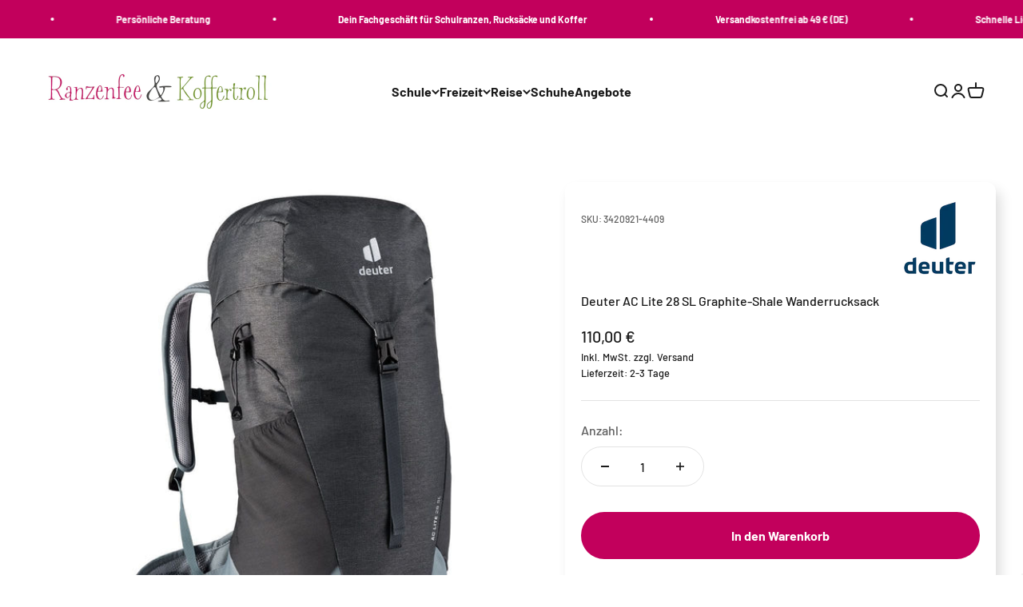

--- FILE ---
content_type: text/html; charset=utf-8
request_url: https://ranzenfee-koffertroll.de/products/deuter-ac-lite-28-sl-graphite-shale-wanderrucksack
body_size: 137383
content:
<!doctype html>
<html class="no-js" lang="de" dir="ltr">
  <head>
      
    
        
    <meta name="google-site-verification" content="7chJmFX95IcPtC4GQ6t5AoOMUVaQSdMp9ro00nbYU8I" />
  
    <meta charset="utf-8">
    <meta name="viewport" content="width=device-width, initial-scale=1.0, height=device-height, minimum-scale=1.0, maximum-scale=1.0">
    <meta name="theme-color" content="#fff">
    <title>Deuter AC Lite 28 SL Graphite-Shale Wanderrucksack</title><meta name="description" content="Deuter AC Lite 28 SL Graphite-Shale Wanderrucksack Details: Leichtgewicht Rundprofilrahmen aus dauerelastischem Federstahl Vorrichtung für Trinkblase (bis 3.0 Liter) Stufenlos verstellbarer Brustgurt Stockhalterung Schlaufen für Helmhalterung (Helmhalterung als Zubehör verfügbar) Brillenhalterung am Schultergurt Regenh"><link rel="canonical" href="https://ranzenfee-koffertroll.de/products/deuter-ac-lite-28-sl-graphite-shale-wanderrucksack"><link rel="shortcut icon" href="//ranzenfee-koffertroll.de/cdn/shop/files/RK_32x32_Favicon.jpg?v=1695891540&width=96">
      <link rel="apple-touch-icon" href="//ranzenfee-koffertroll.de/cdn/shop/files/RK_32x32_Favicon.jpg?v=1695891540&width=180"><link rel="preconnect" href="https://cdn.shopify.com">
    <link rel="preconnect" href="https://fonts.shopifycdn.com" crossorigin>
    <link rel="dns-prefetch" href="https://productreviews.shopifycdn.com"><link rel="preload" href="//ranzenfee-koffertroll.de/cdn/fonts/barlow/barlow_n7.691d1d11f150e857dcbc1c10ef03d825bc378d81.woff2" as="font" type="font/woff2" crossorigin><link rel="preload" href="//ranzenfee-koffertroll.de/cdn/fonts/barlow/barlow_n5.a193a1990790eba0cc5cca569d23799830e90f07.woff2" as="font" type="font/woff2" crossorigin><meta property="og:type" content="product">
  <meta property="og:title" content="Deuter AC Lite 28 SL Graphite-Shale Wanderrucksack">
  <meta property="product:price:amount" content="110,00">
  <meta property="product:price:currency" content="EUR"><meta property="og:image" content="http://ranzenfee-koffertroll.de/cdn/shop/files/3420921-4409-ac_lite_28_sl-d00.jpg?v=1706803703&width=2048">
  <meta property="og:image:secure_url" content="https://ranzenfee-koffertroll.de/cdn/shop/files/3420921-4409-ac_lite_28_sl-d00.jpg?v=1706803703&width=2048">
  <meta property="og:image:width" content="1200">
  <meta property="og:image:height" content="1200"><meta property="og:description" content="Deuter AC Lite 28 SL Graphite-Shale Wanderrucksack Details: Leichtgewicht Rundprofilrahmen aus dauerelastischem Federstahl Vorrichtung für Trinkblase (bis 3.0 Liter) Stufenlos verstellbarer Brustgurt Stockhalterung Schlaufen für Helmhalterung (Helmhalterung als Zubehör verfügbar) Brillenhalterung am Schultergurt Regenh"><meta property="og:url" content="https://ranzenfee-koffertroll.de/products/deuter-ac-lite-28-sl-graphite-shale-wanderrucksack">
<meta property="og:site_name" content="Ranzenfee &amp; Koffertroll"><meta name="twitter:card" content="summary"><meta name="twitter:title" content="Deuter AC Lite 28 SL Graphite-Shale Wanderrucksack">
  <meta name="twitter:description" content="Deuter AC Lite 28 SL Graphite-Shale Wanderrucksack
Details:

Leichtgewicht
Rundprofilrahmen aus dauerelastischem Federstahl
Vorrichtung für Trinkblase (bis 3.0 Liter)
Stufenlos verstellbarer Brustgurt
Stockhalterung
Schlaufen für Helmhalterung (Helmhalterung als Zubehör verfügbar)
Brillenhalterung am Schultergurt
Regenhülle
Innenfach zur sicheren Unterbringung von Wertgegenständen
Stretch-Innenfach zum Verstauen nasser Kleidung oder der Trinkblase
SOS-Label mit Notrufnummern
Gepolsterter Hüftgurt
Das Tragesystem der SL-Modelle ist deshalb etwas kürzer angelegt als bei den Deuter Standard-Rucksäcken. Zudem ist das Tragesystem speziell an die weibliche Anatomie angepasst.
PFC frei
"><meta name="twitter:image" content="https://ranzenfee-koffertroll.de/cdn/shop/files/3420921-4409-ac_lite_28_sl-d00.jpg?crop=center&height=1200&v=1706803703&width=1200">
  <meta name="twitter:image:alt" content="">
  <script type="application/ld+json">
  {
    "@context": "https://schema.org",
    "@type": "Product",
    "productID": 9143856890159,
    "offers": [{
          "@type": "Offer",
          "name": "Deuter AC Lite 28 SL Graphite-Shale Wanderrucksack",
          "availability":"https://schema.org/InStock",
          "price": 110.0,
          "priceCurrency": "EUR",
          "priceValidUntil": "2026-02-08","sku": "3420921-4409","gtin": "4046051112800","url": "https://ranzenfee-koffertroll.de/products/deuter-ac-lite-28-sl-graphite-shale-wanderrucksack?variant=47436768182575"
        }
],"brand": {
      "@type": "Brand",
      "name": "deuter Sport GmbH"
    },
    "name": "Deuter AC Lite 28 SL Graphite-Shale Wanderrucksack",
    "description": "Deuter AC Lite 28 SL Graphite-Shale Wanderrucksack\r\nDetails:\r\n\r\nLeichtgewicht\r\nRundprofilrahmen aus dauerelastischem Federstahl\r\nVorrichtung für Trinkblase (bis 3.0 Liter)\r\nStufenlos verstellbarer Brustgurt\r\nStockhalterung\r\nSchlaufen für Helmhalterung (Helmhalterung als Zubehör verfügbar)\r\nBrillenhalterung am Schultergurt\r\nRegenhülle\r\nInnenfach zur sicheren Unterbringung von Wertgegenständen\r\nStretch-Innenfach zum Verstauen nasser Kleidung oder der Trinkblase\r\nSOS-Label mit Notrufnummern\r\nGepolsterter Hüftgurt\r\nDas Tragesystem der SL-Modelle ist deshalb etwas kürzer angelegt als bei den Deuter Standard-Rucksäcken. Zudem ist das Tragesystem speziell an die weibliche Anatomie angepasst.\r\nPFC frei\r\n",
    "category": "",
    "url": "https://ranzenfee-koffertroll.de/products/deuter-ac-lite-28-sl-graphite-shale-wanderrucksack",
    "sku": "3420921-4409","gtin": "4046051112800","weight": {
        "@type": "QuantitativeValue",
        "unitCode": "kg",
        "value": 0.0
      },"image": {
      "@type": "ImageObject",
      "url": "https://ranzenfee-koffertroll.de/cdn/shop/files/3420921-4409-ac_lite_28_sl-d00.jpg?v=1706803703&width=1024",
      "image": "https://ranzenfee-koffertroll.de/cdn/shop/files/3420921-4409-ac_lite_28_sl-d00.jpg?v=1706803703&width=1024",
      "name": "",
      "width": "1024",
      "height": "1024"
    }
  }
  </script>



  <script type="application/ld+json">
  {
    "@context": "https://schema.org",
    "@type": "BreadcrumbList",
  "itemListElement": [{
      "@type": "ListItem",
      "position": 1,
      "name": "Home",
      "item": "https://ranzenfee-koffertroll.de"
    },{
          "@type": "ListItem",
          "position": 2,
          "name": "Deuter AC Lite 28 SL Graphite-Shale Wanderrucksack",
          "item": "https://ranzenfee-koffertroll.de/products/deuter-ac-lite-28-sl-graphite-shale-wanderrucksack"
        }]
  }
  </script>

<style>/* Typography (heading) */
  @font-face {
  font-family: Barlow;
  font-weight: 700;
  font-style: normal;
  font-display: fallback;
  src: url("//ranzenfee-koffertroll.de/cdn/fonts/barlow/barlow_n7.691d1d11f150e857dcbc1c10ef03d825bc378d81.woff2") format("woff2"),
       url("//ranzenfee-koffertroll.de/cdn/fonts/barlow/barlow_n7.4fdbb1cb7da0e2c2f88492243ffa2b4f91924840.woff") format("woff");
}

@font-face {
  font-family: Barlow;
  font-weight: 700;
  font-style: italic;
  font-display: fallback;
  src: url("//ranzenfee-koffertroll.de/cdn/fonts/barlow/barlow_i7.50e19d6cc2ba5146fa437a5a7443c76d5d730103.woff2") format("woff2"),
       url("//ranzenfee-koffertroll.de/cdn/fonts/barlow/barlow_i7.47e9f98f1b094d912e6fd631cc3fe93d9f40964f.woff") format("woff");
}

/* Typography (body) */
  @font-face {
  font-family: Barlow;
  font-weight: 500;
  font-style: normal;
  font-display: fallback;
  src: url("//ranzenfee-koffertroll.de/cdn/fonts/barlow/barlow_n5.a193a1990790eba0cc5cca569d23799830e90f07.woff2") format("woff2"),
       url("//ranzenfee-koffertroll.de/cdn/fonts/barlow/barlow_n5.ae31c82169b1dc0715609b8cc6a610b917808358.woff") format("woff");
}

@font-face {
  font-family: Barlow;
  font-weight: 500;
  font-style: italic;
  font-display: fallback;
  src: url("//ranzenfee-koffertroll.de/cdn/fonts/barlow/barlow_i5.714d58286997b65cd479af615cfa9bb0a117a573.woff2") format("woff2"),
       url("//ranzenfee-koffertroll.de/cdn/fonts/barlow/barlow_i5.0120f77e6447d3b5df4bbec8ad8c2d029d87fb21.woff") format("woff");
}

@font-face {
  font-family: Barlow;
  font-weight: 700;
  font-style: normal;
  font-display: fallback;
  src: url("//ranzenfee-koffertroll.de/cdn/fonts/barlow/barlow_n7.691d1d11f150e857dcbc1c10ef03d825bc378d81.woff2") format("woff2"),
       url("//ranzenfee-koffertroll.de/cdn/fonts/barlow/barlow_n7.4fdbb1cb7da0e2c2f88492243ffa2b4f91924840.woff") format("woff");
}

@font-face {
  font-family: Barlow;
  font-weight: 700;
  font-style: italic;
  font-display: fallback;
  src: url("//ranzenfee-koffertroll.de/cdn/fonts/barlow/barlow_i7.50e19d6cc2ba5146fa437a5a7443c76d5d730103.woff2") format("woff2"),
       url("//ranzenfee-koffertroll.de/cdn/fonts/barlow/barlow_i7.47e9f98f1b094d912e6fd631cc3fe93d9f40964f.woff") format("woff");
}

:root {
    /**
     * ---------------------------------------------------------------------
     * SPACING VARIABLES
     *
     * We are using a spacing inspired from frameworks like Tailwind CSS.
     * ---------------------------------------------------------------------
     */
    --spacing-0-5: 0.125rem; /* 2px */
    --spacing-1: 0.25rem; /* 4px */
    --spacing-1-5: 0.375rem; /* 6px */
    --spacing-2: 0.5rem; /* 8px */
    --spacing-2-5: 0.625rem; /* 10px */
    --spacing-3: 0.75rem; /* 12px */
    --spacing-3-5: 0.875rem; /* 14px */
    --spacing-4: 1rem; /* 16px */
    --spacing-4-5: 1.125rem; /* 18px */
    --spacing-5: 1.25rem; /* 20px */
    --spacing-5-5: 1.375rem; /* 22px */
    --spacing-6: 1.5rem; /* 24px */
    --spacing-6-5: 1.625rem; /* 26px */
    --spacing-7: 1.75rem; /* 28px */
    --spacing-7-5: 1.875rem; /* 30px */
    --spacing-8: 2rem; /* 32px */
    --spacing-8-5: 2.125rem; /* 34px */
    --spacing-9: 2.25rem; /* 36px */
    --spacing-9-5: 2.375rem; /* 38px */
    --spacing-10: 2.5rem; /* 40px */
    --spacing-11: 2.75rem; /* 44px */
    --spacing-12: 3rem; /* 48px */
    --spacing-14: 3.5rem; /* 56px */
    --spacing-16: 4rem; /* 64px */
    --spacing-18: 4.5rem; /* 72px */
    --spacing-20: 5rem; /* 80px */
    --spacing-24: 6rem; /* 96px */
    --spacing-28: 7rem; /* 112px */
    --spacing-32: 8rem; /* 128px */
    --spacing-36: 9rem; /* 144px */
    --spacing-40: 10rem; /* 160px */
    --spacing-44: 11rem; /* 176px */
    --spacing-48: 12rem; /* 192px */
    --spacing-52: 13rem; /* 208px */
    --spacing-56: 14rem; /* 224px */
    --spacing-60: 15rem; /* 240px */
    --spacing-64: 16rem; /* 256px */
    --spacing-72: 18rem; /* 288px */
    --spacing-80: 20rem; /* 320px */
    --spacing-96: 24rem; /* 384px */

    /* Container */
    --container-max-width: 1600px;
    --container-narrow-max-width: 1350px;
    --container-gutter: var(--spacing-5);
    --section-outer-spacing-block: var(--spacing-12);
    --section-inner-max-spacing-block: var(--spacing-10);
    --section-inner-spacing-inline: var(--container-gutter);
    --section-stack-spacing-block: var(--spacing-8);

    /* Grid gutter */
    --grid-gutter: var(--spacing-5);

    /* Product list settings */
    --product-list-row-gap: var(--spacing-8);
    --product-list-column-gap: var(--grid-gutter);

    /* Form settings */
    --input-gap: var(--spacing-2);
    --input-height: 2.625rem;
    --input-padding-inline: var(--spacing-4);

    /* Other sizes */
    --sticky-area-height: calc(var(--sticky-announcement-bar-enabled, 0) * var(--announcement-bar-height, 0px) + var(--sticky-header-enabled, 0) * var(--header-height, 0px));

    /* RTL support */
    --transform-logical-flip: 1;
    --transform-origin-start: left;
    --transform-origin-end: right;

    /**
     * ---------------------------------------------------------------------
     * TYPOGRAPHY
     * ---------------------------------------------------------------------
     */

    /* Font properties */
    --heading-font-family: Barlow, sans-serif;
    --heading-font-weight: 700;
    --heading-font-style: normal;
    --heading-text-transform: normal;
    --heading-letter-spacing: -0.02em;
    --text-font-family: Barlow, sans-serif;
    --text-font-weight: 500;
    --text-font-style: normal;
    --text-letter-spacing: 0.0em;

    /* Font sizes */
    --text-h0: 2.75rem;
    --text-h1: 2rem;
    --text-h2: 1.75rem;
    --text-h3: 1.375rem;
    --text-h4: 1.125rem;
    --text-h5: 1.125rem;
    --text-h6: 1rem;
    --text-xs: 0.6875rem;
    --text-sm: 0.75rem;
    --text-base: 0.875rem;
    --text-lg: 1.125rem;

    /**
     * ---------------------------------------------------------------------
     * COLORS
     * ---------------------------------------------------------------------
     */

    /* Color settings */--accent: 194 0 92;
    --text-primary: 26 26 26;
    --background-primary: 255 255 255;
    --dialog-background: 255 255 255;
    --border-color: var(--text-color, var(--text-primary)) / 0.12;

    /* Button colors */
    --button-background-primary: 194 0 92;
    --button-text-primary: 255 255 255;
    --button-background-secondary: 112 157 0;
    --button-text-secondary: 255 255 255;

    /* Status colors */
    --success-background: 224 244 232;
    --success-text: 0 163 65;
    --warning-background: 255 246 233;
    --warning-text: 255 183 74;
    --error-background: 254 231 231;
    --error-text: 248 58 58;

    /* Product colors */
    --on-sale-text: 230 130 0;
    --on-sale-badge-background: 230 130 0;
    --on-sale-badge-text: 255 255 255;
    --sold-out-badge-background: 109 108 108;
    --sold-out-badge-text: 255 255 255;
    --primary-badge-background: 18 128 161;
    --primary-badge-text: 255 255 255;
    --star-color: 255 183 74;
    --product-card-background: 255 255 255;
    --product-card-text: 26 26 26;

    /* Header colors */
    --header-background: 255 255 255;
    --header-text: 26 26 26;

    /* Footer colors */
    --footer-background: 194 0 92;
    --footer-text: 255 255 255;

    /* Rounded variables (used for border radius) */
    --rounded-xs: 0.25rem;
    --rounded-sm: 0.375rem;
    --rounded: 0.75rem;
    --rounded-lg: 1.5rem;
    --rounded-full: 9999px;

    --rounded-button: 3.75rem;
    --rounded-input: 0.5rem;

    /* Box shadow */
    --shadow-sm: 0 2px 8px rgb(var(--text-primary) / 0.1);
    --shadow: 0 5px 15px rgb(var(--text-primary) / 0.1);
    --shadow-md: 0 5px 30px rgb(var(--text-primary) / 0.1);
    --shadow-block: 0px 18px 50px rgb(var(--text-primary) / 0.1);

    /**
     * ---------------------------------------------------------------------
     * OTHER
     * ---------------------------------------------------------------------
     */

    --cursor-close-svg-url: url(//ranzenfee-koffertroll.de/cdn/shop/t/6/assets/cursor-close.svg?v=147174565022153725511695727115);
    --cursor-zoom-in-svg-url: url(//ranzenfee-koffertroll.de/cdn/shop/t/6/assets/cursor-zoom-in.svg?v=154953035094101115921695727115);
    --cursor-zoom-out-svg-url: url(//ranzenfee-koffertroll.de/cdn/shop/t/6/assets/cursor-zoom-out.svg?v=16155520337305705181695727115);
    --checkmark-svg-url: url(//ranzenfee-koffertroll.de/cdn/shop/t/6/assets/checkmark.svg?v=77552481021870063511695727115);
  }

  [dir="rtl"]:root {
    /* RTL support */
    --transform-logical-flip: -1;
    --transform-origin-start: right;
    --transform-origin-end: left;
  }

  @media screen and (min-width: 700px) {
    :root {
      /* Typography (font size) */
      --text-h0: 3.5rem;
      --text-h1: 2.5rem;
      --text-h2: 2rem;
      --text-h3: 1.625rem;
      --text-h4: 1.375rem;
      --text-h5: 1.125rem;
      --text-h6: 1rem;

      --text-xs: 0.75rem;
      --text-sm: 0.875rem;
      --text-base: 1.0rem;
      --text-lg: 1.25rem;

      /* Spacing */
      --container-gutter: 2rem;
      --section-outer-spacing-block: var(--spacing-16);
      --section-inner-max-spacing-block: var(--spacing-12);
      --section-inner-spacing-inline: var(--spacing-12);
      --section-stack-spacing-block: var(--spacing-12);

      /* Grid gutter */
      --grid-gutter: var(--spacing-6);

      /* Product list settings */
      --product-list-row-gap: var(--spacing-12);

      /* Form settings */
      --input-gap: 1rem;
      --input-height: 3.125rem;
      --input-padding-inline: var(--spacing-5);
    }
  }

  @media screen and (min-width: 1000px) {
    :root {
      /* Spacing settings */
      --container-gutter: var(--spacing-12);
      --section-outer-spacing-block: var(--spacing-18);
      --section-inner-max-spacing-block: var(--spacing-16);
      --section-inner-spacing-inline: var(--spacing-16);
      --section-stack-spacing-block: var(--spacing-12);
    }
  }

  @media screen and (min-width: 1150px) {
    :root {
      /* Spacing settings */
      --container-gutter: var(--spacing-12);
      --section-outer-spacing-block: var(--spacing-20);
      --section-inner-max-spacing-block: var(--spacing-16);
      --section-inner-spacing-inline: var(--spacing-16);
      --section-stack-spacing-block: var(--spacing-12);
    }
  }

  @media screen and (min-width: 1400px) {
    :root {
      /* Typography (font size) */
      --text-h0: 4.5rem;
      --text-h1: 3.5rem;
      --text-h2: 2.75rem;
      --text-h3: 2rem;
      --text-h4: 1.75rem;
      --text-h5: 1.375rem;
      --text-h6: 1.25rem;

      --section-outer-spacing-block: var(--spacing-24);
      --section-inner-max-spacing-block: var(--spacing-18);
      --section-inner-spacing-inline: var(--spacing-18);
    }
  }

  @media screen and (min-width: 1600px) {
    :root {
      --section-outer-spacing-block: var(--spacing-24);
      --section-inner-max-spacing-block: var(--spacing-20);
      --section-inner-spacing-inline: var(--spacing-20);
    }
  }

  /**
   * ---------------------------------------------------------------------
   * LIQUID DEPENDANT CSS
   *
   * Our main CSS is Liquid free, but some very specific features depend on
   * theme settings, so we have them here
   * ---------------------------------------------------------------------
   */@media screen and (pointer: fine) {
        .button:not([disabled]):hover, .btn:not([disabled]):hover, .shopify-payment-button__button--unbranded:not([disabled]):hover {
          --button-background-opacity: 0.85;
        }

        .button--subdued:not([disabled]):hover {
          --button-background: var(--text-color) / .05 !important;
        }
      }</style><script>
  document.documentElement.classList.replace('no-js', 'js');

  // This allows to expose several variables to the global scope, to be used in scripts
  window.themeVariables = {
    settings: {
      showPageTransition: false,
      headingApparition: "split_fade",
      pageType: "product",
      moneyFormat: "{{amount_with_comma_separator}} €",
      moneyWithCurrencyFormat: "{{amount_with_comma_separator}} €",
      currencyCodeEnabled: false,
      cartType: "drawer",
      showDiscount: true,
      discountMode: "percentage"
    },

    strings: {
      accessibilityClose: "Schließen",
      accessibilityNext: "Vor",
      accessibilityPrevious: "Zurück",
      addToCartButton: "In den Warenkorb",
      soldOutButton: "Ausverkauft",
      preOrderButton: "Vorbestellen",
      unavailableButton: "Nicht verfügbar",
      closeGallery: "Galerie schließen",
      zoomGallery: "Bild vergrößern",
      errorGallery: "Bild kann nicht geladen werden",
      soldOutBadge: "Ausverkauft",
      discountBadge: "Spare @@",
      sku: "SKU:",
      searchNoResults: "Keine Treffer",
      addOrderNote: "Bestellhinweis hinzufügen",
      editOrderNote: "Bestellhinweis bearbeiten",
      shippingEstimatorNoResults: "Tut uns leid, aber wir verschicken leider nicht an deine Adresse.",
      shippingEstimatorOneResult: "Für deine Adresse gibt es einen Versandtarif:",
      shippingEstimatorMultipleResults: "Für deine Adresse gibt es mehrere Versandtarife:",
      shippingEstimatorError: "Beim Berechnen der Versandkosten ist ein Fehler aufgetreten:"
    },

    breakpoints: {
      'sm': 'screen and (min-width: 700px)',
      'md': 'screen and (min-width: 1000px)',
      'lg': 'screen and (min-width: 1150px)',
      'xl': 'screen and (min-width: 1400px)',

      'sm-max': 'screen and (max-width: 699px)',
      'md-max': 'screen and (max-width: 999px)',
      'lg-max': 'screen and (max-width: 1149px)',
      'xl-max': 'screen and (max-width: 1399px)'
    }
  };// For detecting native share
  document.documentElement.classList.add(`native-share--${navigator.share ? 'enabled' : 'disabled'}`);// We save the product ID in local storage to be eventually used for recently viewed section
    try {
      const recentlyViewedProducts = new Set(JSON.parse(localStorage.getItem('theme:recently-viewed-products') || '[]'));

      recentlyViewedProducts.delete(9143856890159); // Delete first to re-move the product
      recentlyViewedProducts.add(9143856890159);

      localStorage.setItem('theme:recently-viewed-products', JSON.stringify(Array.from(recentlyViewedProducts.values()).reverse()));
    } catch (e) {
      // Safari in private mode does not allow setting item, we silently fail
    }</script><script type="module" src="//ranzenfee-koffertroll.de/cdn/shop/t/6/assets/vendor.min.js?v=20880576495916334881695727105"></script>
    <script type="module" src="//ranzenfee-koffertroll.de/cdn/shop/t/6/assets/theme.js?v=119624412171969904451698151317"></script>
    <script type="module" src="//ranzenfee-koffertroll.de/cdn/shop/t/6/assets/sections.js?v=140608720809799563231698151331"></script>
    <script>window.performance && window.performance.mark && window.performance.mark('shopify.content_for_header.start');</script><meta name="facebook-domain-verification" content="uiqychebt3zaqrb57l6kz73ihyqeqq">
<meta name="google-site-verification" content="7chJmFX95IcPtC4GQ6t5AoOMUVaQSdMp9ro00nbYU8I">
<meta id="shopify-digital-wallet" name="shopify-digital-wallet" content="/80159637807/digital_wallets/dialog">
<meta name="shopify-checkout-api-token" content="3bfd7910b8ccdf3d55672741b64230b6">
<meta id="in-context-paypal-metadata" data-shop-id="80159637807" data-venmo-supported="false" data-environment="production" data-locale="de_DE" data-paypal-v4="true" data-currency="EUR">
<link rel="alternate" type="application/json+oembed" href="https://ranzenfee-koffertroll.de/products/deuter-ac-lite-28-sl-graphite-shale-wanderrucksack.oembed">
<script async="async" src="/checkouts/internal/preloads.js?locale=de-DE"></script>
<link rel="preconnect" href="https://shop.app" crossorigin="anonymous">
<script async="async" src="https://shop.app/checkouts/internal/preloads.js?locale=de-DE&shop_id=80159637807" crossorigin="anonymous"></script>
<script id="apple-pay-shop-capabilities" type="application/json">{"shopId":80159637807,"countryCode":"DE","currencyCode":"EUR","merchantCapabilities":["supports3DS"],"merchantId":"gid:\/\/shopify\/Shop\/80159637807","merchantName":"Ranzenfee \u0026 Koffertroll","requiredBillingContactFields":["postalAddress","email"],"requiredShippingContactFields":["postalAddress","email"],"shippingType":"shipping","supportedNetworks":["visa","maestro","masterCard","amex"],"total":{"type":"pending","label":"Ranzenfee \u0026 Koffertroll","amount":"1.00"},"shopifyPaymentsEnabled":true,"supportsSubscriptions":true}</script>
<script id="shopify-features" type="application/json">{"accessToken":"3bfd7910b8ccdf3d55672741b64230b6","betas":["rich-media-storefront-analytics"],"domain":"ranzenfee-koffertroll.de","predictiveSearch":true,"shopId":80159637807,"locale":"de"}</script>
<script>var Shopify = Shopify || {};
Shopify.shop = "ranzenfee-koffertroll.myshopify.com";
Shopify.locale = "de";
Shopify.currency = {"active":"EUR","rate":"1.0"};
Shopify.country = "DE";
Shopify.theme = {"name":"ranzenfee-koffertroll-theme\/main","id":161291239727,"schema_name":"Impact","schema_version":"4.4.0","theme_store_id":null,"role":"main"};
Shopify.theme.handle = "null";
Shopify.theme.style = {"id":null,"handle":null};
Shopify.cdnHost = "ranzenfee-koffertroll.de/cdn";
Shopify.routes = Shopify.routes || {};
Shopify.routes.root = "/";</script>
<script type="module">!function(o){(o.Shopify=o.Shopify||{}).modules=!0}(window);</script>
<script>!function(o){function n(){var o=[];function n(){o.push(Array.prototype.slice.apply(arguments))}return n.q=o,n}var t=o.Shopify=o.Shopify||{};t.loadFeatures=n(),t.autoloadFeatures=n()}(window);</script>
<script>
  window.ShopifyPay = window.ShopifyPay || {};
  window.ShopifyPay.apiHost = "shop.app\/pay";
  window.ShopifyPay.redirectState = null;
</script>
<script id="shop-js-analytics" type="application/json">{"pageType":"product"}</script>
<script defer="defer" async type="module" src="//ranzenfee-koffertroll.de/cdn/shopifycloud/shop-js/modules/v2/client.init-shop-cart-sync_BH0MO3MH.de.esm.js"></script>
<script defer="defer" async type="module" src="//ranzenfee-koffertroll.de/cdn/shopifycloud/shop-js/modules/v2/chunk.common_BErAfWaM.esm.js"></script>
<script defer="defer" async type="module" src="//ranzenfee-koffertroll.de/cdn/shopifycloud/shop-js/modules/v2/chunk.modal_DqzNaksh.esm.js"></script>
<script type="module">
  await import("//ranzenfee-koffertroll.de/cdn/shopifycloud/shop-js/modules/v2/client.init-shop-cart-sync_BH0MO3MH.de.esm.js");
await import("//ranzenfee-koffertroll.de/cdn/shopifycloud/shop-js/modules/v2/chunk.common_BErAfWaM.esm.js");
await import("//ranzenfee-koffertroll.de/cdn/shopifycloud/shop-js/modules/v2/chunk.modal_DqzNaksh.esm.js");

  window.Shopify.SignInWithShop?.initShopCartSync?.({"fedCMEnabled":true,"windoidEnabled":true});

</script>
<script>
  window.Shopify = window.Shopify || {};
  if (!window.Shopify.featureAssets) window.Shopify.featureAssets = {};
  window.Shopify.featureAssets['shop-js'] = {"shop-cart-sync":["modules/v2/client.shop-cart-sync__0cGp0nR.de.esm.js","modules/v2/chunk.common_BErAfWaM.esm.js","modules/v2/chunk.modal_DqzNaksh.esm.js"],"init-fed-cm":["modules/v2/client.init-fed-cm_CM6VDTst.de.esm.js","modules/v2/chunk.common_BErAfWaM.esm.js","modules/v2/chunk.modal_DqzNaksh.esm.js"],"init-shop-email-lookup-coordinator":["modules/v2/client.init-shop-email-lookup-coordinator_CBMbWck_.de.esm.js","modules/v2/chunk.common_BErAfWaM.esm.js","modules/v2/chunk.modal_DqzNaksh.esm.js"],"init-windoid":["modules/v2/client.init-windoid_BLu1c52k.de.esm.js","modules/v2/chunk.common_BErAfWaM.esm.js","modules/v2/chunk.modal_DqzNaksh.esm.js"],"shop-button":["modules/v2/client.shop-button_CA8sgLdC.de.esm.js","modules/v2/chunk.common_BErAfWaM.esm.js","modules/v2/chunk.modal_DqzNaksh.esm.js"],"shop-cash-offers":["modules/v2/client.shop-cash-offers_CtGlpQVP.de.esm.js","modules/v2/chunk.common_BErAfWaM.esm.js","modules/v2/chunk.modal_DqzNaksh.esm.js"],"shop-toast-manager":["modules/v2/client.shop-toast-manager_uf2EYvu_.de.esm.js","modules/v2/chunk.common_BErAfWaM.esm.js","modules/v2/chunk.modal_DqzNaksh.esm.js"],"init-shop-cart-sync":["modules/v2/client.init-shop-cart-sync_BH0MO3MH.de.esm.js","modules/v2/chunk.common_BErAfWaM.esm.js","modules/v2/chunk.modal_DqzNaksh.esm.js"],"init-customer-accounts-sign-up":["modules/v2/client.init-customer-accounts-sign-up_GYoAbbBa.de.esm.js","modules/v2/client.shop-login-button_BwiwRr-G.de.esm.js","modules/v2/chunk.common_BErAfWaM.esm.js","modules/v2/chunk.modal_DqzNaksh.esm.js"],"pay-button":["modules/v2/client.pay-button_Fn8OU5F0.de.esm.js","modules/v2/chunk.common_BErAfWaM.esm.js","modules/v2/chunk.modal_DqzNaksh.esm.js"],"init-customer-accounts":["modules/v2/client.init-customer-accounts_hH0NE_bx.de.esm.js","modules/v2/client.shop-login-button_BwiwRr-G.de.esm.js","modules/v2/chunk.common_BErAfWaM.esm.js","modules/v2/chunk.modal_DqzNaksh.esm.js"],"avatar":["modules/v2/client.avatar_BTnouDA3.de.esm.js"],"init-shop-for-new-customer-accounts":["modules/v2/client.init-shop-for-new-customer-accounts_iGaU0q4U.de.esm.js","modules/v2/client.shop-login-button_BwiwRr-G.de.esm.js","modules/v2/chunk.common_BErAfWaM.esm.js","modules/v2/chunk.modal_DqzNaksh.esm.js"],"shop-follow-button":["modules/v2/client.shop-follow-button_DfZt4rU7.de.esm.js","modules/v2/chunk.common_BErAfWaM.esm.js","modules/v2/chunk.modal_DqzNaksh.esm.js"],"checkout-modal":["modules/v2/client.checkout-modal_BkbVv7me.de.esm.js","modules/v2/chunk.common_BErAfWaM.esm.js","modules/v2/chunk.modal_DqzNaksh.esm.js"],"shop-login-button":["modules/v2/client.shop-login-button_BwiwRr-G.de.esm.js","modules/v2/chunk.common_BErAfWaM.esm.js","modules/v2/chunk.modal_DqzNaksh.esm.js"],"lead-capture":["modules/v2/client.lead-capture_uTCHmOe0.de.esm.js","modules/v2/chunk.common_BErAfWaM.esm.js","modules/v2/chunk.modal_DqzNaksh.esm.js"],"shop-login":["modules/v2/client.shop-login_DZ2U4X68.de.esm.js","modules/v2/chunk.common_BErAfWaM.esm.js","modules/v2/chunk.modal_DqzNaksh.esm.js"],"payment-terms":["modules/v2/client.payment-terms_ARjsA2tN.de.esm.js","modules/v2/chunk.common_BErAfWaM.esm.js","modules/v2/chunk.modal_DqzNaksh.esm.js"]};
</script>
<script>(function() {
  var isLoaded = false;
  function asyncLoad() {
    if (isLoaded) return;
    isLoaded = true;
    var urls = ["https:\/\/cdn.hextom.com\/js\/quickannouncementbar.js?shop=ranzenfee-koffertroll.myshopify.com","https:\/\/searchanise-ef84.kxcdn.com\/widgets\/shopify\/init.js?a=9s9y3q2P5a\u0026shop=ranzenfee-koffertroll.myshopify.com"];
    for (var i = 0; i < urls.length; i++) {
      var s = document.createElement('script');
      s.type = 'text/javascript';
      s.async = true;
      s.src = urls[i];
      var x = document.getElementsByTagName('script')[0];
      x.parentNode.insertBefore(s, x);
    }
  };
  if(window.attachEvent) {
    window.attachEvent('onload', asyncLoad);
  } else {
    window.addEventListener('load', asyncLoad, false);
  }
})();</script>
<script id="__st">var __st={"a":80159637807,"offset":3600,"reqid":"b14b3014-b62a-4b10-9d14-25eb181defe7-1769726399","pageurl":"ranzenfee-koffertroll.de\/products\/deuter-ac-lite-28-sl-graphite-shale-wanderrucksack","u":"052f95a85e5b","p":"product","rtyp":"product","rid":9143856890159};</script>
<script>window.ShopifyPaypalV4VisibilityTracking = true;</script>
<script id="captcha-bootstrap">!function(){'use strict';const t='contact',e='account',n='new_comment',o=[[t,t],['blogs',n],['comments',n],[t,'customer']],c=[[e,'customer_login'],[e,'guest_login'],[e,'recover_customer_password'],[e,'create_customer']],r=t=>t.map((([t,e])=>`form[action*='/${t}']:not([data-nocaptcha='true']) input[name='form_type'][value='${e}']`)).join(','),a=t=>()=>t?[...document.querySelectorAll(t)].map((t=>t.form)):[];function s(){const t=[...o],e=r(t);return a(e)}const i='password',u='form_key',d=['recaptcha-v3-token','g-recaptcha-response','h-captcha-response',i],f=()=>{try{return window.sessionStorage}catch{return}},m='__shopify_v',_=t=>t.elements[u];function p(t,e,n=!1){try{const o=window.sessionStorage,c=JSON.parse(o.getItem(e)),{data:r}=function(t){const{data:e,action:n}=t;return t[m]||n?{data:e,action:n}:{data:t,action:n}}(c);for(const[e,n]of Object.entries(r))t.elements[e]&&(t.elements[e].value=n);n&&o.removeItem(e)}catch(o){console.error('form repopulation failed',{error:o})}}const l='form_type',E='cptcha';function T(t){t.dataset[E]=!0}const w=window,h=w.document,L='Shopify',v='ce_forms',y='captcha';let A=!1;((t,e)=>{const n=(g='f06e6c50-85a8-45c8-87d0-21a2b65856fe',I='https://cdn.shopify.com/shopifycloud/storefront-forms-hcaptcha/ce_storefront_forms_captcha_hcaptcha.v1.5.2.iife.js',D={infoText:'Durch hCaptcha geschützt',privacyText:'Datenschutz',termsText:'Allgemeine Geschäftsbedingungen'},(t,e,n)=>{const o=w[L][v],c=o.bindForm;if(c)return c(t,g,e,D).then(n);var r;o.q.push([[t,g,e,D],n]),r=I,A||(h.body.append(Object.assign(h.createElement('script'),{id:'captcha-provider',async:!0,src:r})),A=!0)});var g,I,D;w[L]=w[L]||{},w[L][v]=w[L][v]||{},w[L][v].q=[],w[L][y]=w[L][y]||{},w[L][y].protect=function(t,e){n(t,void 0,e),T(t)},Object.freeze(w[L][y]),function(t,e,n,w,h,L){const[v,y,A,g]=function(t,e,n){const i=e?o:[],u=t?c:[],d=[...i,...u],f=r(d),m=r(i),_=r(d.filter((([t,e])=>n.includes(e))));return[a(f),a(m),a(_),s()]}(w,h,L),I=t=>{const e=t.target;return e instanceof HTMLFormElement?e:e&&e.form},D=t=>v().includes(t);t.addEventListener('submit',(t=>{const e=I(t);if(!e)return;const n=D(e)&&!e.dataset.hcaptchaBound&&!e.dataset.recaptchaBound,o=_(e),c=g().includes(e)&&(!o||!o.value);(n||c)&&t.preventDefault(),c&&!n&&(function(t){try{if(!f())return;!function(t){const e=f();if(!e)return;const n=_(t);if(!n)return;const o=n.value;o&&e.removeItem(o)}(t);const e=Array.from(Array(32),(()=>Math.random().toString(36)[2])).join('');!function(t,e){_(t)||t.append(Object.assign(document.createElement('input'),{type:'hidden',name:u})),t.elements[u].value=e}(t,e),function(t,e){const n=f();if(!n)return;const o=[...t.querySelectorAll(`input[type='${i}']`)].map((({name:t})=>t)),c=[...d,...o],r={};for(const[a,s]of new FormData(t).entries())c.includes(a)||(r[a]=s);n.setItem(e,JSON.stringify({[m]:1,action:t.action,data:r}))}(t,e)}catch(e){console.error('failed to persist form',e)}}(e),e.submit())}));const S=(t,e)=>{t&&!t.dataset[E]&&(n(t,e.some((e=>e===t))),T(t))};for(const o of['focusin','change'])t.addEventListener(o,(t=>{const e=I(t);D(e)&&S(e,y())}));const B=e.get('form_key'),M=e.get(l),P=B&&M;t.addEventListener('DOMContentLoaded',(()=>{const t=y();if(P)for(const e of t)e.elements[l].value===M&&p(e,B);[...new Set([...A(),...v().filter((t=>'true'===t.dataset.shopifyCaptcha))])].forEach((e=>S(e,t)))}))}(h,new URLSearchParams(w.location.search),n,t,e,['guest_login'])})(!0,!0)}();</script>
<script integrity="sha256-4kQ18oKyAcykRKYeNunJcIwy7WH5gtpwJnB7kiuLZ1E=" data-source-attribution="shopify.loadfeatures" defer="defer" src="//ranzenfee-koffertroll.de/cdn/shopifycloud/storefront/assets/storefront/load_feature-a0a9edcb.js" crossorigin="anonymous"></script>
<script crossorigin="anonymous" defer="defer" src="//ranzenfee-koffertroll.de/cdn/shopifycloud/storefront/assets/shopify_pay/storefront-65b4c6d7.js?v=20250812"></script>
<script data-source-attribution="shopify.dynamic_checkout.dynamic.init">var Shopify=Shopify||{};Shopify.PaymentButton=Shopify.PaymentButton||{isStorefrontPortableWallets:!0,init:function(){window.Shopify.PaymentButton.init=function(){};var t=document.createElement("script");t.src="https://ranzenfee-koffertroll.de/cdn/shopifycloud/portable-wallets/latest/portable-wallets.de.js",t.type="module",document.head.appendChild(t)}};
</script>
<script data-source-attribution="shopify.dynamic_checkout.buyer_consent">
  function portableWalletsHideBuyerConsent(e){var t=document.getElementById("shopify-buyer-consent"),n=document.getElementById("shopify-subscription-policy-button");t&&n&&(t.classList.add("hidden"),t.setAttribute("aria-hidden","true"),n.removeEventListener("click",e))}function portableWalletsShowBuyerConsent(e){var t=document.getElementById("shopify-buyer-consent"),n=document.getElementById("shopify-subscription-policy-button");t&&n&&(t.classList.remove("hidden"),t.removeAttribute("aria-hidden"),n.addEventListener("click",e))}window.Shopify?.PaymentButton&&(window.Shopify.PaymentButton.hideBuyerConsent=portableWalletsHideBuyerConsent,window.Shopify.PaymentButton.showBuyerConsent=portableWalletsShowBuyerConsent);
</script>
<script data-source-attribution="shopify.dynamic_checkout.cart.bootstrap">document.addEventListener("DOMContentLoaded",(function(){function t(){return document.querySelector("shopify-accelerated-checkout-cart, shopify-accelerated-checkout")}if(t())Shopify.PaymentButton.init();else{new MutationObserver((function(e,n){t()&&(Shopify.PaymentButton.init(),n.disconnect())})).observe(document.body,{childList:!0,subtree:!0})}}));
</script>
<link id="shopify-accelerated-checkout-styles" rel="stylesheet" media="screen" href="https://ranzenfee-koffertroll.de/cdn/shopifycloud/portable-wallets/latest/accelerated-checkout-backwards-compat.css" crossorigin="anonymous">
<style id="shopify-accelerated-checkout-cart">
        #shopify-buyer-consent {
  margin-top: 1em;
  display: inline-block;
  width: 100%;
}

#shopify-buyer-consent.hidden {
  display: none;
}

#shopify-subscription-policy-button {
  background: none;
  border: none;
  padding: 0;
  text-decoration: underline;
  font-size: inherit;
  cursor: pointer;
}

#shopify-subscription-policy-button::before {
  box-shadow: none;
}

      </style>

<script>window.performance && window.performance.mark && window.performance.mark('shopify.content_for_header.end');</script>
<link href="//ranzenfee-koffertroll.de/cdn/shop/t/6/assets/theme.css?v=164833228170766448241699532494" rel="stylesheet" type="text/css" media="all" /><!-- BEGIN app block: shopify://apps/complianz-gdpr-cookie-consent/blocks/bc-block/e49729f0-d37d-4e24-ac65-e0e2f472ac27 -->

    
    

    
    
        <script>
            var sDomain = location.host;
            (function(){
                window.thirdPartyScriptDefinition = [
                    
                ]
            })();(()=>{
                var sDomain=location.host;
                const __useGoogleConsentMode =false;
                const __whiteListForConsentMode =[];
                const __dataLayerName ='';
                (()=>{var i={z:"thirdPartyScriptDefinition",o:"Shopify",c:"analytics",d:"publish",i:"src",l:"provider",p:"type_0",y:"type_1",f:"type_2",n:"true",a:"length",r:"detail",A:"Proxy",j:"setInterval",F:"clearInterval",g:"find",X:"filter",G:"forEach",H:"splice",Z:"hasOwnProperty",M:"addEventListener",u:"includes",h:"push",_:"cookie",P:"set",O:"get",s:"gtag",D:"ad_storage",I:"ad_user_data",T:"ad_personalization",b:"analytics_storage",x:"functionality_storage",C:"personalization_storage",L:"security_storage",R:"wait_for_update",k:"consent",U:"default",q:"ads_data_redaction",B:"google_consent_mode",J:"dataLayer",e:"granted",t:"denied",Q:"update",V:"GDPR_LC:userConsentSetting",W:1500,m:null},o={[i.D]:i.t,[i.I]:i.t,[i.T]:i.t,[i.b]:i.t,[i.x]:i.t,[i.C]:i.t,[i.L]:i.t,[i.R]:i.W};((a,l,t,f,p=[],c=t.J)=>{let y=function(r,e){return!!r[t.g](n=>!!n&&!!e&&n[t.i]&&e[t.i]&&n[t.i]===e[t.i]&&n[t._]===e[t._])},g=r=>f?!!p[t.g](e=>{if(typeof r[t.i]=="string")return r[t.i][t.u](e);if(typeof r[t.l]=="string")return r[t.l][t.u](e)}):!1,u=function(r){let e=[];for(let s=0;s<r[t.a];s++)r[s]||e[t.h](s);let n=r[t.a]-e[t.a];return e[t.G](s=>r[t.H](s,1)),n},d=[],h={[t.P]:(r,e,n,s)=>{let _=u(r);return e===t.a?r[t.a]=_:n!=null&&(y(r,n)||g(n)||(d[e]=n)),!0},[t.O]:(r,e)=>r[e]};if(a[t.z]=new a[t.A](d,h),f){a[c]=a[c]||[],a[t.s]=function(...n){a[c][t.h](n)},a[t.s](t.k,t.U,{...o}),a[t.s](t.P,t.q,!0);let r=a[t.j](()=>{!!a[t.o]&&!!a[t.o][t.c]&&!!a[t.o][t.c][t.d]&&(a[t.F](r),a[t.o][t.c][t.d](t.B,{...o}))},5),e=n=>{Date.now()-t.m<50||(t.m=Date.now(),o[t.D]=n[t.r][t.f][t.n]?t.e:t.t,o[t.I]=n[t.r][t.f][t.n]?t.e:t.t,o[t.T]=n[t.r][t.f][t.n]?t.e:t.t,o[t.b]=n[t.r][t.y][t.n]?t.e:t.t,o[t.x]=n[t.r][t.p][t.n]?t.e:t.t,o[t.C]=n[t.r][t.y][t.n]?t.e:t.t,o[t.L]=n[t.r][t.p][t.n]?t.e:t.t,a[t.s](t.k,t.Q,{...o}))};l[t.M](t.V,e)}})(window,document,i,__useGoogleConsentMode,__whiteListForConsentMode,__dataLayerName);})();
                const definitions = [];
                definitions.length > 0 && window.thirdPartyScriptDefinition.push(...definitions);
                window.BC_JSON_ObjectBypass={"__cfduid":{"description":"The _cfduid cookie helps Cloudflare detect malicious visitors to our Customers’ websites and minimizes blocking legitimate users.","path":"\/","domain":"","provider":"Cloudflare","type":"type_0","expires":"2592000","recommendation":"0","editable":"false","deletable":"false","set":"0","name":"__cfduid"},"_ab":{"description":"Used in connection with access to admin.","path":"\/","domain":"","provider":"Shopify","deletable":"false","expires":"86400","type":"type_0","recommendation":"0","editable":"false","set":"0","name":"_ab"},"_bc_c_set":{"description":"Used in connection with GDPR legal Cookie. Test 42!","path":"\/","domain":"","provider":"GDPR Legal Cookie","type":"type_0","expires":"5184000","recommendation":"0","editable":"false","deletable":"false","set":"0","optIn":true,"live":"1","ShopifyMinConsent":true,"name":"_bc_c_set","storefrontLanguage":"deutsch","backendLanguage":"deutsch","autoUpdate":true},"_landing_page":{"description":"Track landing pages.","path":"\/","domain":"","provider":"Shopify","expires":"1209600","recommendation":"1","set":"1","editable":"true","deletable":"false","type":"type_1","name":"_landing_page"},"_orig_referrer":{"description":"Used in connection with shopping cart.","path":"\/","domain":"","provider":"Shopify","expires":"1209600","recommendation":"1","set":"1","editable":"true","deletable":"false","type":"type_1","name":"_orig_referrer"},"_secure_session_id":{"description":"Used in connection with navigation through a storefront.","path":"\/","domain":"","provider":"Shopify","deletable":"false","expires":"2592000","type":"type_0","recommendation":"0","editable":"false","set":"0","name":"_secure_session_id"},"_shopify_country":{"description":"Used in connection with checkout.","path":"\/","domain":"","provider":"Shopify","deletable":"false","expires":"31536000","type":"type_0","recommendation":"0","editable":"false","set":"0","name":"_shopify_country"},"_shopify_d":{"description":"Shopify analytics.","path":"\/","domain":"","provider":"Shopify","deletable":"false","expires":"1209600","type":"type_1","recommendation":"1","editable":"true","set":"1","name":"_shopify_d"},"_shopify_evids":{"description":"Shopify analytics.","path":"\/","domain":"","provider":"Shopify","deletable":"false","expires":"0","type":"type_1","recommendation":"1","editable":"true","set":"1","name":"_shopify_evids"},"_shopify_fs":{"description":"Shopify analytics.","path":"\/","domain":"","provider":"Shopify","deletable":"false","expires":"1209600","type":"type_1","recommendation":"1","editable":"true","set":"1","name":"_shopify_fs"},"_shopify_ga":{"description":"Shopify and Google Analytics.","path":"\/","domain":"","provider":"Shopify","deletable":"false","expires":"0","type":"type_1","recommendation":"1","editable":"true","set":"1","name":"_shopify_ga"},"_shopify_m":{"description":"Used for managing customer privacy settings.","path":"\/","domain":"","provider":"Shopify","deletable":"false","expires":"31536000","type":"type_0","recommendation":"0","editable":"false","set":"0","name":"_shopify_m"},"_shopify_s":{"description":"Shopify analytics.","path":"\/","domain":"","provider":"Shopify","deletable":"false","expires":"1800","type":"type_1","recommendation":"1","editable":"true","set":"1","name":"_shopify_s"},"_shopify_sa_p":{"description":"Shopify analytics relating to marketing \u0026 referrals.","path":"\/","domain":"","provider":"Shopify","deletable":"false","expires":"1800","type":"type_1","recommendation":"1","editable":"true","set":"1","name":"_shopify_sa_p"},"_shopify_sa_t":{"description":"Shopify analytics relating to marketing \u0026 referrals.","path":"\/","domain":"","provider":"Shopify","deletable":"false","expires":"1800","type":"type_1","recommendation":"1","editable":"true","set":"1","name":"_shopify_sa_t"},"_shopify_tm":{"description":"Used for managing customer privacy settings.","path":"\/","domain":"","provider":"Shopify","deletable":"false","expires":"31536000","type":"type_0","recommendation":"0","editable":"false","set":"0","name":"_shopify_tm"},"_shopify_tw":{"description":"Used for managing customer privacy settings.","path":"\/","domain":"","provider":"Shopify","deletable":"false","expires":"31536000","type":"type_0","recommendation":"0","editable":"false","set":"0","name":"_shopify_tw"},"_shopify_y":{"description":"Shopify analytics.","path":"\/","domain":"","provider":"Shopify","deletable":"false","expires":"31536000","type":"type_1","recommendation":"1","editable":"true","set":"1","name":"_shopify_y"},"_storefront_u":{"description":"Used to facilitate updating customer account information.","path":"\/","domain":"","provider":"Shopify","deletable":"false","expires":"31536000","type":"type_0","recommendation":"0","editable":"false","set":"0","name":"_storefront_u"},"_tracking_consent":{"description":"For Shopify User Consent Tracking.","path":"\/","domain":"","provider":"Shopify","deletable":"false","expires":"31536000","type":"type_0","recommendation":"0","editable":"false","set":"0","name":"_tracking_consent"},"_y":{"description":"Shopify analytics.","path":"\/","domain":"","provider":"Shopify","deletable":"false","expires":"31536000","type":"type_1","recommendation":"1","editable":"true","set":"1","name":"_y"},"c":{"description":"Used in connection with shopping cart.","path":"\/","domain":"","provider":"Shopify","deletable":"false","expires":"31536000","type":"type_0","recommendation":"0","editable":"false","set":"0","name":"c"},"cart":{"description":"Used in connection with shopping cart.","path":"\/","domain":"","provider":"Shopify","deletable":"false","expires":"1209600","type":"type_0","recommendation":"0","editable":"false","set":"0","name":"cart"},"cart_currency":{"description":"Used in connection with cart and checkout.","path":"\/","domain":"","provider":"Shopify","deletable":"false","expires":"31536000","type":"type_0","recommendation":"0","editable":"false","set":"0","name":"cart_currency"},"cart_sig":{"description":"Used in connection with cart and checkout.","path":"\/","domain":"","provider":"Shopify","deletable":"false","expires":"1209600","type":"type_0","recommendation":"0","editable":"false","set":"0","name":"cart_sig"},"cart_ts":{"description":"Used in connection with cart and checkout.","path":"\/","domain":"","provider":"Shopify","deletable":"false","expires":"1209600","type":"type_0","recommendation":"0","editable":"false","set":"0","name":"cart_ts"},"cart_ver":{"description":"Used in connection with cart and checkout.","path":"\/","domain":"","provider":"Shopify","deletable":"false","expires":"1209600","type":"type_0","recommendation":"0","editable":"false","set":"0","name":"cart_ver"},"checkout":{"description":"Used in connection with cart and checkout.","path":"\/","domain":"","provider":"Shopify","deletable":"false","expires":"2592000","type":"type_0","recommendation":"0","editable":"false","set":"0","name":"checkout"},"checkout_session_lookup":{"description":"Used in connection with cart and checkout.","path":"\/","domain":"","provider":"Shopify","deletable":"false","expires":"2592000","type":"type_0","recommendation":"0","editable":"false","set":"0","name":"checkout_session_lookup"},"checkout_session_token_\u003c\u003cid\u003e\u003e":{"description":"Used in connection with cart and checkout.","path":"\/","domain":"","provider":"Shopify","deletable":"false","expires":"2592000","type":"type_0","recommendation":"0","editable":"false","set":"0","name":"checkout_session_token_\u003c\u003cid\u003e\u003e"},"checkout_token":{"description":"Used in connection with cart and checkout.","path":"\/","domain":"","provider":"Shopify","deletable":"false","expires":"31536000","type":"type_0","recommendation":"0","editable":"false","set":"0","name":"checkout_token"},"customer_auth_provider":{"description":"Shopify Analytics.","path":"\/","domain":"","provider":"Shopify","deletable":"false","expires":"0","type":"type_1","recommendation":"1","editable":"true","set":"1","name":"customer_auth_provider"},"customer_auth_session_created_at":{"description":"Shopify Analytics.","path":"\/","domain":"","provider":"Shopify","deletable":"false","expires":"0","type":"type_1","recommendation":"1","editable":"true","set":"1","name":"customer_auth_session_created_at"},"dynamic_checkout_shown_on_cart":{"description":"Used in connection with checkout.","path":"\/","domain":"","provider":"Shopify","deletable":"false","expires":"1800","type":"type_0","recommendation":"0","editable":"false","set":"0","name":"dynamic_checkout_shown_on_cart"},"identity-state":{"description":"Used in connection with customer authentication","path":"\/","domain":"","provider":"Shopify","deletable":"false","expires":"3600","type":"type_0","recommendation":"0","editable":"false","set":"0","name":"identity-state"},"identity-state-\u003c\u003cid\u003e\u003e":{"description":"Used in connection with customer authentication","path":"\/","domain":"","provider":"Shopify","deletable":"false","expires":"3600","type":"type_0","recommendation":"0","editable":"false","set":"0","name":"identity-state-\u003c\u003cid\u003e\u003e"},"identity_customer_account_number":{"description":"Used in connection with customer authentication","path":"\/","domain":"","provider":"Shopify","deletable":"false","expires":"7776000","type":"type_0","recommendation":"0","editable":"false","set":"0","name":"identity_customer_account_number"},"keep_alive":{"description":"Used in connection with buyer localization.","path":"\/","domain":"","provider":"Shopify","deletable":"false","expires":"1209600","type":"type_0","recommendation":"0","editable":"false","set":"0","name":"keep_alive"},"master_device_id":{"description":"Used in connection with merchant login.","path":"\/","domain":"","provider":"Shopify","deletable":"false","expires":"63072000","type":"type_0","recommendation":"0","editable":"false","set":"0","name":"master_device_id"},"previous_step":{"description":"Used in connection with checkout.","path":"\/","domain":"","provider":"Shopify","deletable":"false","expires":"31536000","type":"type_0","recommendation":"0","editable":"false","set":"0","name":"previous_step"},"remember_me":{"description":"Used in connection with checkout.","path":"\/","domain":"","provider":"Shopify","deletable":"false","expires":"31536000","type":"type_0","recommendation":"0","editable":"false","set":"0","name":"remember_me"},"secure_customer_sig":{"description":"Used in connection with customer login.","path":"\/","domain":"","provider":"Shopify","deletable":"false","expires":"31536000","type":"type_0","recommendation":"0","editable":"false","set":"0","name":"secure_customer_sig"},"shopify_pay":{"description":"Used in connection with checkout.","path":"\/","domain":"","provider":"Shopify","deletable":"false","expires":"31536000","type":"type_0","recommendation":"0","editable":"false","set":"0","name":"shopify_pay"},"shopify_pay_redirect":{"description":"Used in connection with checkout.","path":"\/","domain":"","provider":"Shopify","deletable":"false","expires":"31536000","type":"type_0","recommendation":"0","editable":"false","set":"0","name":"shopify_pay_redirect"},"source_name":{"description":"Used in combination with mobile apps to provide custom checkout behavior, when viewing a store from within a compatible mobile app.","path":"\/","domain":"","provider":"Shopify","deletable":"false","expires":"0","type":"type_0","recommendation":"0","editable":"false","set":"0","name":"source_name"},"storefront_digest":{"description":"Used in connection with customer login.","path":"\/","domain":"","provider":"Shopify","deletable":"false","expires":"31536000","type":"type_0","recommendation":"0","editable":"false","set":"0","name":"storefront_digest"},"tracked_start_checkout":{"description":"Shopify analytics relating to checkout.","path":"\/","domain":"","provider":"Shopify","expires":"1800","recommendation":"1","set":"1","editable":"true","deletable":"false","type":"type_1","name":"tracked_start_checkout"}};
                const permanentDomain = 'ranzenfee-koffertroll.myshopify.com';
                window.BC_GDPR_2ce3a13160348f524c8cc9={'google':[],'_bc_c_set':'customScript','customScriptsSRC':[]};
                var GDPR_LC_versionNr=202401311200;var GDPR_LC_ZLoad=function(){var defaultDefinition=[
                    // { "src": "facebook", "cookie": "fr", "provider": "facebook.com", "description": "", "expires": 7776000, "domain": "facebook.com", "declaration": 1, "group": "facebook" }, { "src": "facebook", "cookie": "_fbp", "provider": sDomain, "description": "", "expires": 7776000, "domain": sDomain, "declaration": 1, "group": "facebook" }, { "src": "google-analytics.com", "cookie": "_ga", "provider": sDomain, "description": "", "expires": 63072000, "domain": sDomain, "declaration": 1, "group": "google" }, { "src": "googletagmanager.com", "cookie": "_ga", "provider": sDomain, "description": "", "expires": 63072000, "domain": sDomain, "declaration": 1, "group": "google" }, { "src": "googletagmanager.com", "cookie": "_gid", "provider": sDomain, "description": "", "expires": 86400, "domain": sDomain, "declaration": 1, "group": "google" }, { "src": "googletagmanager.com", "cookie": "_gat", "provider": sDomain, "description": "", "expires": 86400, "domain": sDomain, "declaration": 1, "group": "google" }, { "src": "googleadservices.com", "cookie": "IDE", "provider": sDomain, "description": "", "expires": 63072000, "domain": sDomain, "declaration": 2, "group": "google Ads" }
                ]; if (window.thirdPartyScriptDefinition ===undefined) { window.thirdPartyScriptDefinition=[]; defaultDefinition.forEach(function (value) { window.thirdPartyScriptDefinition.push(value) }) } else { var exist=false; defaultDefinition.forEach(function (script) { window.thirdPartyScriptDefinition.forEach(function (value) { if (value.src ===script.src && value.cookie ===script.cookie) { exist=true } }); if (!exist) { window.thirdPartyScriptDefinition.push(script) } }) } (function polyfill(){if (!Array.from) { Array.from=(function(){var toStr=Object.prototype.toString; var isCallable=function (fn) { return typeof fn ==='function' || toStr.call(fn) ==='[object Function]' }; var toInteger=function (value) { var number=Number(value); if (isNaN(number)) { return 0 } if (number ===0 || !isFinite(number)) { return number } return (number > 0 ? 1 : -1) * Math.floor(Math.abs(number)) }; var maxSafeInteger=Math.pow(2, 53) - 1; var toLength=function (value) { var len=toInteger(value); return Math.min(Math.max(len, 0), maxSafeInteger) }; return function from(arrayLike) { var C=this; var items=Object(arrayLike); if (arrayLike ==null) { throw new TypeError('Array.from requires an array-like object - not null or undefined') } var mapFn=arguments.length > 1 ? arguments[1] : void undefined; var T; if (typeof mapFn !=='undefined') { if (!isCallable(mapFn)) { throw new TypeError('Array.from: when provided, the second argument must be a function') } if (arguments.length > 2) { T=arguments[2] } } var len=toLength(items.length); var A=isCallable(C) ? Object(new C(len)) : new Array(len); var k=0; var kValue; while (k < len) { kValue=items[k]; if (mapFn) { A[k]=typeof T ==='undefined' ? mapFn(kValue, k) : mapFn.call(T, kValue, k) } else { A[k]=kValue } k +=1 } A.length=len; return A } }()) } })(); var shopifyCookies={ '_s': !1, '_shopify_fs': !1, '_shopify_s': !1, '_shopify_y': !1, '_y': !1, '_shopify_sa_p': !1, '_shopify_sa_t': !1, '_shopify_uniq': !1, '_shopify_visit': !1, 'tracked_start_checkout': !1, 'bc_trekkie_fbp_custom': !1 }; function GDPR_LC_Token(){var getToken={ "tokenLength": 8, "ranToken": '', "randomize": function(){return Math.random().toString(32).substr(2) }, "generate": function(){while (this.ranToken.length <=this.tokenLength) { this.ranToken +=this.randomize() } this.ranToken=permanentDomain + Date.now() + this.ranToken; return btoa(this.ranToken) }, "get": function(){return this.generate() } }; return getToken.get() }; function getCookieValue(a) { var b=document.cookie.match('(^|;)\\s*' + a + '\\s*=\\s*([^;]+)'); return b ? b.pop() : false }; function loadCookieSettings(sessID) { return; var script=document.createElement('script'); script.src='https://cookieapp-staging.beeclever.app/get-cookie-setting?shopify_domain=permanentDomain&token=' + sessID; script.async=false; document.head.appendChild(script); script.addEventListener('load', function(){console.log('UserData loaded') }) };(function setUserCookieData(){window.GDPR_LC_Sess_ID_Name="GDPR_LC_SESS_ID"; window.GDPR_LC_Sess_ID=getCookieValue(window.GDPR_LC_Sess_ID_Name); if (window.GDPR_LC_Sess_ID) { loadCookieSettings(window.GDPR_LC_Sess_ID) } else { window.GDPR_LC_Sess_ID=GDPR_LC_Token() } })(); function setBC_GDPR_LEGAL_custom_cookies(){window['BC_GDPR_LEGAL_custom_cookies']=window['BC_GDPR_LEGAL_custom_cookies'] || {}; window['BC_GDPR_LEGAL_custom_cookies']['list']=window['BC_GDPR_LEGAL_custom_cookies']['list'] || {}; if ('GDPR_legal_cookie' in localStorage) { window['BC_GDPR_LEGAL_custom_cookies']['list']=JSON.parse(window.localStorage.getItem('GDPR_legal_cookie')) } };setBC_GDPR_LEGAL_custom_cookies(); (function(){var hasConsent=!1; Array.from(Object.keys(window['BC_GDPR_LEGAL_custom_cookies']['list'])).forEach(function (c) { if (shopifyCookies.hasOwnProperty(c) && window['BC_GDPR_LEGAL_custom_cookies']['list'][c].userSetting) { hasConsent=!0 } }); var wt=window.trekkie, ws=window.ShopifyAnalytics; if (!hasConsent && wt !==undefined) { wt=[], wt.integrations=wt.integrations || !0, ws=ws.lib=ws.meta=ws.meta.page={}, ws.lib.track=function(){} } })(); window.bc_tagManagerTasks={ "bc_tgm_aw": "google", "bc_tgm_gtm": "google", "bc_tgm_ua": "google", "bc_tgm_fbp": "facebook", "any": "any", "_bc_c_set": "customScript" }; var wl=whiteList=["recaptcha", "notifications.google"]; var GDPR_LC_scriptPath='gdpr-legal-cookie.beeclever.app'; if (window.GDPR_LC_Beta_activate !==undefined && window.GDPR_LC_Beta_activate) { GDPR_LC_scriptPath='cookieapp-staging.beeclever.app' } wl.push(GDPR_LC_scriptPath); var checkIsBlackListed=function (src) { setBC_GDPR_LEGAL_custom_cookies(); if (src ===null) { return null } if (!!window.TrustedScriptURL && src instanceof TrustedScriptURL) { src=src.toString() } var r=!1; for (var x=thirdPartyScriptDefinition.length - 1; x >=0; x--) { var bSrc=thirdPartyScriptDefinition[x]['src']; if (src.indexOf(bSrc) !==-1 && src.toLowerCase().indexOf('jquery') ===-1) { r=x } } wl.forEach(function (wSrc) { if (src.indexOf(wSrc) !==-1) { r=false } }); if (r !==false) { function getTCookieName(name, index) { var tCookieObject=thirdPartyScriptDefinition[index]; if (tCookieObject !==undefined) { var cookies=[]; thirdPartyScriptDefinition.forEach(function (cookie) { if (cookie['src'] ===tCookieObject['src']) { cookies.push(cookie) } }); var tCookieName=tCookieObject['cookie']; if (tCookieObject['domain'] !==document.location.host) { tCookieName=tCookieObject['cookie'] + '$%bc%$' + tCookieObject['domain'] } if (tCookieName ===name && tCookieObject['domain'] ===window['BC_GDPR_LEGAL_custom_cookies']['list'][name]['domain']) { if (window['BC_GDPR_LEGAL_custom_cookies']['list'][name]['userSetting']) { index=!1 } } cookies.forEach(function (cookie) { if (window['BC_GDPR_LEGAL_custom_cookies']['list'][cookie['cookie']] !==undefined && window['BC_GDPR_LEGAL_custom_cookies']['list'][cookie['cookie']]['userSetting']) { index=!1 } }); return index } return !1 };var cookieListKeys=Array.from(Object.keys(window['BC_GDPR_LEGAL_custom_cookies']['list'])); if (cookieListKeys.length > 0) { Array.from(Object.keys(window['BC_GDPR_LEGAL_custom_cookies']['list'])).forEach(function (cookieName) { r=getTCookieName(cookieName.toString(), r) }) } else { for (var x=thirdPartyScriptDefinition.length - 1; x >=0; x--) { var tCookie=thirdPartyScriptDefinition[x]; if (src.indexOf(tCookie['src']) !==-1) { r=tCookie['cookie'] + '$%bc%$' + tCookie['domain'] } } return r } } return r }; window.scriptElementsHidden=window.scriptElementsHidden || []; window.callbackFunc=function (elem, args) { for (var x=0; x < elem.length; x++) { if (elem[x] ===null || elem[x] ===undefined || elem[x]['nodeName'] ===undefined) { return } if (elem[x]['nodeName'].toLowerCase() =='script') { if (elem[x].hasAttribute('src')) { if (document.querySelector('[src="https://cookieapp-staging.beeclever.app/js/get-script.php"]') !==null) { elem[x]=document.createElement('script'); elem[x].setAttribute('bc_empty_script_tag', '') } var blackListed=checkIsBlackListed(elem[x].getAttribute('src')); var fName=!1; try { new Error() } catch (e) { var caller=e.stack.split('\n'); var x=0; for (; x < caller.length; x++) { caller[x]=caller[x].trim(); caller[x]=caller[x].replace('at ', ''); caller[x]=caller[x].substr(0, caller[x].indexOf(' ')); caller[x]=caller[x].replace('Array.', '') } for (; x >=0; x--) { if (caller[x] ==='ICS' && x > 0) { if (caller[x - 1] in window['BC_GDPR_LEGAL_custom_cookies']['list']) { fName=caller[x - 1] } } } } if (fName ===!1 && blackListed !==!1) { elem[x].setAttribute('type', 'javascript/blocked'); elem[x].setAttribute('cookie', blackListed) } else if (blackListed !==!0 && elem[x].getAttribute('type') ==='javascript/blocked') { elem[x].setAttribute('type', 'javascript') } if (fName) { elem[x].setAttribute("data-callerName", fName) } elem[x].setAttribute('src', elem[x].getAttribute('src')) } if (elem[x]['type'] =='javascript/blocked') { window.scriptElementsHidden.push(elem[x]); elem[x]=document.createElement('script'); elem[x].setAttribute('bc_empty_script_tag', '') } } } }; const appendChild=Element.prototype.appendChild, append=Element.prototype.append, replaceWith=Element.prototype.replaceWith, insertNode=Element.prototype.insertNode, insertBefore=Element.prototype.insertBefore; Element.prototype.appendChild=function(){const ctx=this; window.callbackFunc.call(ctx, arguments); return appendChild.apply(ctx, arguments) }; Element.prototype.append=function(){const ctx=this; window.callbackFunc.call(ctx, arguments); return append.apply(ctx, arguments) }; Element.prototype.replaceWith=function(){const ctx=this; window.callbackFunc.call(ctx, arguments); return replaceWith.apply(ctx, arguments) }; Element.prototype.insertNode=function(){const ctx=this; window.callbackFunc.call(ctx, arguments); return insertNode.apply(ctx, arguments) }; Element.prototype.insertBefore=function(){const ctx=this; window.callbackFunc.call(ctx, arguments); try { return insertBefore.apply(ctx, arguments) } catch (e) { arguments[1]=document.scripts[0]; return insertBefore.apply(ctx, arguments) } };};if (!window.msCrypto) { Array.from(document.head.querySelectorAll('[bc_empty_script_tag=""]')).forEach(function (script) { script.remove() })};if (window.GDPR_LC_ZLoad_loaded ===undefined) { GDPR_LC_ZLoad(); window.GDPR_LC_ZLoad_loaded=true}
            })();

            // window.thirdPartyScriptDefinition.push(
            //     { "src" : "analytics.js", "cookie" : "_shopify_fs", "provider" : "shopify.com", "description" : "", "expires" : 0, "domain" : sDomain, "declaration" : 1, "group" : "shopify" },
            //     { "src" : "doubleclick.net","cookie" : "_shopify_fs","provider" : "shopify.com","description" : "","expires" : 0,"domain" : sDomain,"declaration" : 1,"group" : "shopify" },
            //     { "src" : "trekkie", "cookie" : "_shopify_fs", "provider" : "shopify.com", "description" : "", "expires" : 0, "domain" : sDomain, "declaration" : 1, "group" : "shopify" },
            //     { "src" : "luckyorange", "cookie" : "_shopify_fs", "provider" : "shopify.com", "description" : "", "expires" : 0, "domain" : sDomain, "declaration" : 1, "group" : "shopify" },
            //     { "src" : "googletagmanager", "cookie" : "_gat", "provider" : "googletagmanager.com", "description" : "", "expires" : 0, "domain" : sDomain, "declaration" : 1, "group" : "googletagmanager" }
            // );

            var customCookies = {};
            function BC_GDPR_CustomScriptForShop () {
                return [
                    function testCookie () {
                        // your additional script
                    }
                    
                ];
            }

            // PRIOR BLOCKING FEATURE
            window.bc_settings_prior_blocking_enabled = false;

            /**
             * Initializes and injects CSS styles into the document to support iframe blocking.
             * Specifically, it adds styles to create a skeleton loader and to hide iframes that should be blocked.
             * The styles are added only if they haven't been added already.
             */
            function initializeStylesOfIframeBlocking() {
                // Dynamically add CSS styles
                if (!document.getElementById('bc-iframe-styles')) {
                    const style = document.createElement('style');
                    style.id = 'bc-iframe-styles';
                    style.innerHTML = `
                        .bc-iframe-skeleton {
                            position: absolute;
                            top: 0;
                            left: 0;
                            width: 100%;
                            height: 100%;
                            background: #f0f0f0;
                            display: flex;
                            align-items: center;
                            justify-content: center;

                        }

                        .bc-iframe-wrapper {
                            float: none;
                            clear: both;
                            width: 100%;
                            position: relative;
                            padding-bottom: 56.25%;
                            padding-top: 25px;
                            height: 0;
                        }

                        /* Ensure the iframe fills the container */
                        .bc-iframe-wrapper iframe {
                            position: absolute;
                            top: 0;
                            left: 0;
                            width: 100%;
                            height: 100%;
                            border: none;
                        }
                        iframe.bc-blocked {
                            display: none;
                        }
                        .bc-button {
                            background: linear-gradient(145deg, #000000, #1a1a1a);
                            color: white;
                            padding: 8px 10px;
                            border: none;
                            border-radius: 5px;
                            cursor: pointer;
                            font-size: 12px;
                            font-weight: bold;
                            box-shadow: 0 4px 6px rgba(0, 0, 0, 0.3),
                                        0 8px 10px rgba(0, 0, 0, 0.2),
                                        0 12px 20px rgba(0, 0, 0, 0.1);
                            text-shadow: 0 1px 3px rgba(0, 0, 0, 0.5);
                        }

                        .bc-button:hover {
                            background: linear-gradient(145deg, #1a1a1a, #000000);
                            box-shadow: 0 6px 8px rgba(0, 0, 0, 0.4),
                                        0 12px 14px rgba(0, 0, 0, 0.3),
                                        0 16px 24px rgba(0, 0, 0, 0.2);
                        }
                        .bc-svg {
                            width:50%;
                            height:50%;
                        }

                        @media (max-width: 767px) {
                            .bc-button  {
                                font-size: 1rem;
                            }

                            .bc-iframe-wrapper {
                                font-size: 1rem;
                            }
                            .bc-svg {
                                width:25%;
                                height:25%;
                            }
                            .bc-iframe-skeleton-text p {
                                font-size:1rem
                            }
                        }
                    `;
                    document.head.appendChild(style);
                }
            }

            /**
             * Initializes the blockable iframes and patterns used to identify them.
             * Sets up the blockable iframe categories and corresponding URL patterns that can be blocked.
             * Also converts wildcard patterns to regular expressions for matching.
             */
            const initializeBlockableIframes = () => {
                window._bc_blockable_iframes = new Map();
                window._bc_blockable_iframe_patterns = [];
                window._bc_blockable_iframes.set("preferences", [
                    {url: "google.com/recaptcha", serviceName: "Google Recaptcha"},
                    {url: "grecaptcha", serviceName: "Google Recaptcha"},
                    {url: "recaptcha.js", serviceName: "Google Recaptcha"},
                    {url: "recaptcha/api", serviceName: "Google Recaptcha"},
                    {url: "apis.google.com/js/platform.js", serviceName: "Google Recaptcha"},
                    {url: "cdn.livechatinc.com/tracking.js", serviceName: "Livechat"},
                ]);
                window._bc_blockable_iframes.set('analytics', [
                    {url: "vimeo.com", serviceName: "Vimeo"},
                    {url: "i.vimeocdn.com", serviceName: "Vimeo"},
                    {url: "google-analytics.com/ga.js", serviceName: "Google Analytics"},
                    {url: "www.google-analytics.com/analytics.js", serviceName: "Google Analytics"},
                    {url: "www.googletagmanager.com/gtag/js", serviceName: "Google Analytics"},
                    {url: "_getTracker", serviceName: "Google Analytics"},
                    {url: "apis.google.com/js/platform.js", serviceName: "Google Analytics"},
                    {url: "apis.google.com", serviceName: "Google Map"},
                    {url: "maps.google.it", serviceName: "Google Map"},
                    {url: "maps.google.de", serviceName: "Google Map"},
                    {url: "maps.google.com", serviceName: "Google Map"},
                    {url: "www.google.com/maps/embed", serviceName: "Google Map"},
                    {url: "google.com", serviceName: "Google Map"},
                    {url: "google.maps.", serviceName: "Google Maps"},
                    {url: "google.com/maps", serviceName: "Google Maps"},
                    {url: "apis.google.com", serviceName: "Google Maps"},
                    {url: "maps.google.de", serviceName: "Google Maps"},
                    {url: "fonts.googleapis.com", serviceName: "Google Fonts"},
                    {url: "ajax.googleapis.com/ajax/libs/webfont", serviceName: "Google Fonts"},
                    {url: "fonts.gstatic.com", serviceName: "Google Fonts"},
                    {url: "www.youtube.com", serviceName: "Youtube"},
                    {url: "www.youtube.com/iframe_api", serviceName: "Youtube"},
                    {url: "youtube.com", serviceName: "Youtube"},
                    {url: "youtube-nocookie.com", serviceName: "Youtube"},
                    {url: "youtu.be", serviceName: "Youtube"},
                    {url: "matomo.js", serviceName: "matomo"},
                    {url: "piwik.js", serviceName: "matomo"},
                    {url: "soundcloud.com/player", serviceName: "Sound Cloud"},
                    {url: "openstreetmap.org", serviceName: "Open Street Maps"},
                    {url: "videopress.com/videopress-iframe", serviceName: "VideoPress"},
                    {url: "videopress.com/embed", serviceName: "VideoPress"},
                    {url: "static.hotjar.com", serviceName: "Hotjar"},
                    {url: "open.spotify.com/embed", serviceName: "Spotify"},
                    {url: "js.hs-analytics.net", serviceName: "Hubspot"},
                    {url: "track.hubspot.com", serviceName: "Hubspot"},
                    {url: "assets.calendly.com", serviceName: "Calendly"},
                    {url: "calendly.com", serviceName: "Calendly"},
                    {url: "player.twitch.tv", serviceName: "Twitch"},
                    {url: "twitch.tv", serviceName: "Twitch"},
                    {url: "twitch.embed", serviceName: "Twitch"},
                    {url: "platform.linkedin.com/in.js", serviceName: "Linkedin"},
                    {url: "linkedin.com/embed/feed/update", serviceName: "Linkedin"},
                    {url: "instawidget.net/js/instawidget.js", serviceName: "instagram"},
                    {url: "instagram.com", serviceName: "instagram"},
                ]);
                window._bc_blockable_iframes.set("marketing", [
                    {url: "window.adsbygoogle", serviceName: "Google Ads"},
                    {url: "4wnet.com", serviceName: "4wnet"},
                    {url: "platform.twitter.com", serviceName: "Twitter"},
                    {url: "player.vimeo.com", serviceName: "Vimeo"},
                    {url: "www.facebook.com/plugins/like.php", serviceName: "Facebook"},
                    {url: "www.facebook.com/*/plugins/like.php", serviceName: "Facebook"},
                    {url: "www.facebook.com/plugins/likebox.php", serviceName: "Facebook"},
                    {url: "www.facebook.com/*/plugins/likebox.php", serviceName: "Facebook"},
                    {url: "connect.facebook.net", serviceName: "Facebook"},
                    {url: "facebook.com/plugins", serviceName: "Facebook"},
                    {url: "dailymotion.com/embed/video/", serviceName: "Dailymotion"},
                    {url: "geo.dailymotion.com", serviceName: "Dailymotion"},
                    {url: "disqus.com", serviceName: "Disqus"},
                    {url: "addthis.com", serviceName: "AddThis"},
                    {url: "sharethis.com", serviceName: "ShareThis"},
                    {url: "bat.bing.com", serviceName: "Microsoft Ads"},
                    {url: "bing.com", serviceName: "Microsoft Bing"},
                    {url: "window.uetq", serviceName: "Microsoft Advertising Universal Event Tracking"},
                    {url: "platform.twitter.com", serviceName: "Twitter"},
                    {url: "twitter-widgets.js", serviceName: "Twitter"},
                    {url: "assets.pinterest.com", serviceName: "Pinterest"},
                    {url: "pinmarklet.js", serviceName: "Pinterest"},
                    {url: "tiktok.com", serviceName: "tiktok"},
                ]);

                for (let [key, valueArray] of window._bc_blockable_iframes) {
                    for (let entry of valueArray) {
                        if (entry.url.includes('*')) {
                            const regexPattern = entry.url.replace(/[.*+?^${}()|[\]\\]/g, '\\$&').replace('\\*', '.*');
                            const regex = new RegExp(`^${regexPattern}$`);
                            window._bc_blockable_iframe_patterns.push({ pattern: regex, type: key, serviceName: entry.serviceName});
                        } else {
                            window._bc_blockable_iframe_patterns.push({ pattern: entry.url, type: key, serviceName: entry.serviceName });
                        }
                    }
                }
            };

            /**
             * Creates a skeleton function map for special Service like Youtube
             * that we can generate the placeholder with thumbnails. and in case
             * it can not generate the special placeholder it should return createIframePlaceholder
             * as fallback. this way we can in the future add other special placeholders for
             * other services
             *
             * @returns {HTMLElement} The skeleton loader element.
             */
            const specialPlaceHoldersFunctions = new Map([
                ['Youtube', function(serviceName, category, iframeSrc) {
                    const regex = /(?:https?:\/\/)?(?:www\.)?(?:youtube\.com\/embed\/|youtube\.com\/watch\?v=|youtu\.be\/|youtube-nocookie\.com\/embed\/)([a-zA-Z0-9_-]{11})/;
                    const match = iframeSrc.match(regex);
                    const videoID = match ? match[1] : null;
                    if(!videoID){
                        return createIframePlaceholder(serviceName, category);
                    }

                    return createIframePlaceholder(serviceName, category, `https://img.youtube.com/vi/${videoID}/maxresdefault.jpg`);
                }],
                ['Dailymotion', function(serviceName, category, iframeSrc) {
                    const patterns = [
                        /dailymotion\.com\/embed\/video\/([a-zA-Z0-9]+)/, // Direct video embed
                        /dailymotion\.com\/embed\/playlist\/([a-zA-Z0-9]+)/, // Playlist embed
                        /dailymotion\.com\/embed\/channel\/([a-zA-Z0-9]+)/, // Channel embed
                        /dailymotion\.com\/embed\/live\/([a-zA-Z0-9]+)/, // Live embed
                        /geo\.dailymotion\.com\/player\.html\?video=([a-zA-Z0-9]+)/, // Geo-specific player embed
                        /dailymotion\.com\/player\.html\?video=([a-zA-Z0-9]+)/ // Player embed (geo or regular)
                    ];
                    let videoID;

                    for (let pattern of patterns) {
                        const match = iframeSrc.match(pattern);
                        if (match && match[1]) {
                            videoID = match[1];
                            break;
                        }
                    }

                    if(!videoID){
                        return createIframePlaceholder(serviceName, category);
                    }

                    return createIframePlaceholder(serviceName, category, `https://www.dailymotion.com/thumbnail/video/${videoID}`);
                }],
                ['Vimeo', function(serviceName, category, iframeSrc) {
                    const patterns = [
                        /vimeo\.com\/(\d+)/, // Standard Vimeo URL
                        /player\.vimeo\.com\/video\/(\d+)/, // Embedded Vimeo video

                        /vimeo\.com\/(\d+)/, // Standard Vimeo URL
                        /player\.vimeo\.com\/video\/(\d+)/, // Embedded Vimeo video with or without query parameters
                        /i\.vimeocdn\.com\/video\/(\d+)_/ // CDN/thumbnail URL
                    ];

                    let videoID;

                    for (let pattern of patterns) {
                        const match = iframeSrc.match(pattern);
                        if (match && match[1]) {
                            videoID = match[1];
                            console.log('video Id',videoID)
                            break;
                        }
                    }

                    if(!videoID){
                        return createIframePlaceholder(serviceName, category);
                    }

                    return createIframePlaceholder(serviceName, category, `https://vumbnail.com/${videoID}.jpg`);
                }]
            ]);

            /**
             * Creates a placeholder for an iframe that prompts users to accept cookies for a specific category.
             *
             * @param {string} serviceName - The name of the service related to the iframe.
             * @param {string} category - The cookie category that needs to be accepted to unblock the iframe.
             * @param {string} [imgSrc=''] - The optional image source URL. If provided, the image will be used as a background. Otherwise, an SVG graphic is used.
             *
             * @returns {HTMLDivElement} A div element containing the iframe placeholder with a prompt to accept cookies.
             */
            function createIframePlaceholder(serviceName, category, imgSrc = '') {
                // Determine the content and styles based on whether an image source is provided
                let backgroundContent = '';
                let outerWrapperStyle = '';
                let innerContainerStyle = '';

                if (imgSrc) {
                    backgroundContent = `<img src='${imgSrc}' style="position: absolute; top: 0; left: 0; width: 100%; height: 100%; object-fit: cover;">`;
                    outerWrapperStyle = `position: relative; width: 100%; height: 100%; overflow: hidden;`
                    innerContainerStyle = `position: absolute; top: 50%; left: 50%; transform: translate(-50%, -50%); text-align: center; width: 100%;height: 100%; color: #000000; background: rgba(255, 255, 255, 0.8); padding: 5%;`
                } else {
                    backgroundContent = `<svg class='bc-svg' viewBox="0 0 560 315" xmlns="http://www.w3.org/2000/svg" style="background-color: #f0f0f0;">
                        <defs>
                            <linearGradient id="shackleGradient" x1="0%" y1="0%" x2="100%" y2="100%">
                                <stop offset="0%" style="stop-color:#d0d0d0;stop-opacity:1" />
                                <stop offset="100%" style="stop-color:#a0a0a0;stop-opacity:1" />
                            </linearGradient>
                            <linearGradient id="bodyGradient" x1="0%" y1="0%" x2="100%" y2="100%">
                                <stop offset="0%" style="stop-color:#e0e0e0;stop-opacity:1" />
                                <stop offset="100%" style="stop-color:#c0c0c0;stop-opacity:1" />
                            </linearGradient>
                            <filter id="shadow" x="-50%" y="-50%" width="200%" height="200%">
                                <feGaussianBlur in="SourceAlpha" stdDeviation="3"/>
                                <feOffset dx="2" dy="2" result="offsetblur"/>
                                <feMerge>
                                    <feMergeNode/>
                                    <feMergeNode in="SourceGraphic"/>
                                </feMerge>
                            </filter>
                        </defs>
                        <rect width="50%" height="50%" fill="#f0f0f0"/>
                        <g transform="translate(250, 90) scale(0.8)" filter="url(#shadow)">
                            <!-- Lock Shackle -->
                            <path d="M50 20 C35 20 25 30 25 45 L25 60 L75 60 L75 45 C75 30 65 20 50 20 Z" fill="url(#shackleGradient)" stroke="#707070" stroke-width="2"/>
                            <!-- Lock Body -->
                            <rect x="20" y="60" width="60" height="70" fill="url(#bodyGradient)" stroke="#707070" stroke-width="2" rx="10" ry="10"/>
                            <!-- Lock Body Highlight -->
                            <rect x="25" y="65" width="50" height="60" fill="none" stroke="#ffffff" stroke-width="2" rx="8" ry="8"/>
                            <!-- Keyhole -->
                            <circle cx="50" cy="100" r="8" fill="#707070"/>
                            <rect x="48" y="105" width="4" height="15" fill="#707070"/>
                            <!-- Keyhole Details -->
                            <circle cx="50" cy="108" r="2" fill="#505050"/>
                        </g>
                    </svg>`
                    outerWrapperStyle = `align-items: center; display: flex; flex-direction: column; height:100%; justify-content: center; width:100%;`
                    innerContainerStyle = `text-align: center; height:50%;  font-size: 16px; color: #707070; padding-inline: 5%;`
                }

                const placeholder = `
                    <div style="${outerWrapperStyle}">
                        ${backgroundContent}
                        <div style="${innerContainerStyle}" class='bc-iframe-skeleton-text'>
                            <p>This iframe is for ${serviceName}. If you want to unblock it, you can allow cookies in the ${category} category by clicking this button.</p>
                            <button class='bc-button bc-thumbnails-button' onclick="handleCategoryConsent('${category}')">Accept ${category} cookies</button>
                        </div>
                    </div>
                `;

                const skeleton = document.createElement('div');
                skeleton.className = 'bc-iframe-skeleton';
                skeleton.innerHTML = placeholder;

                return skeleton;
            }

            /**
             * Checks if a given URL matches any of the blocked iframe patterns.
             *
             * @param {string} url - The URL of the iframe to check.
             * @returns {Object} An object containing the blocking status and the category of the blocked iframe.
             *                   Returns {status: true, category: 'category-name'} if the URL is blocked, otherwise {status: false}.
             */
            function containsBlockedIframe(url) {
                for (let entry of window._bc_blockable_iframe_patterns) {
                    if (entry.pattern instanceof RegExp) {
                        if (entry.pattern.test(url)) {
                            return {
                                status: true,
                                category: entry.type,
                                serviceName: entry.serviceName
                            };
                        }
                    } else if(url.includes(entry.pattern)){
                        return {
                            status: true,
                            category: entry.type,
                            serviceName: entry.serviceName
                        };
                    }
                }

                return false;
            }

            /**
             * Handles the blocking of iframes based on their `src` URL and user consent settings.
             *
             * The function checks whether an iframe should be blocked by examining its `src` URL.
             * If blocking is required, the iframe is wrapped in a container, a skeleton loader is added
             * as a placeholder, and the iframe's `src` is set to `about:blank` to prevent it from loading.
             * The original `src` and the blocking category are stored as data attributes on the iframe.
             *
             * @param {HTMLElement} iframe - The iframe element to be blocked.
             *
             * @returns {void} This function does not return any value.
             */
            function handleIframeBlocking(iframe) {
                const { status, category, serviceName } = containsBlockedIframe(iframe.src);

                if('about:blank' === iframe.src ) return;

                if (window.Shopify && window.Shopify.trackingConsent && undefined !== window.Shopify.trackingConsent.currentVisitorConsent()[category]
                    && 'yes' === window.Shopify.trackingConsent.currentVisitorConsent()[category]
                ) return;

                if (!status) return;

                const wrapper = document.createElement('div');

                wrapper.className = 'bc-iframe-wrapper';

                if("Dailymotion" ===serviceName){
                    wrapper.style='position:relative;padding-bottom:56.25%;height:0;overflow:hidden;'
                }
                iframe.parentNode.insertBefore(wrapper, iframe);
                wrapper.appendChild(iframe);

                // Determine which skeleton to use
                const skeleton = specialPlaceHoldersFunctions.has(serviceName)
                    ? specialPlaceHoldersFunctions.get(serviceName)(serviceName, category, iframe.src)
                    : createIframePlaceholder(serviceName, category);
                wrapper.appendChild(skeleton);

                iframe.setAttribute('bc-original-src', iframe.src);
                iframe.setAttribute('bc-iframe-category', category);
                iframe.src = "about:blank";
                iframe.classList.add('bc-blocked');
            }

            /**
             * A callback to check document.readyState and when it is 'loading' start observer
             * to check every mutation to find iframes before parsing to body of page
             *
             * @return {void}
             */
            function handleReadyStateChange() {
                // Define the bcObsever callback function
                const bcObserverCallback = (mutationsList) => {
                    for (const mutation of mutationsList) {
                        if (mutation.type !== 'childList') continue;

                        for (const node of mutation.addedNodes) {
                            if (node.tagName === 'IFRAME') {
                                // Intercept the Iframes creations and change the src or them to prevent
                                // loading of them before dom loads
                                handleIframeBlocking(node)
                            }
                        }
                    }
                };

                if ('loading' === document.readyState) {
                    // The document is still loading
                    // Create and register an observer or perform actions here
                    const bcObsever = new MutationObserver(bcObserverCallback);
                    bcObsever.observe(document, {childList: true, subtree: true});
                } else if ('complete' === document.readyState) {
                    // clean up:
                    // after page load completed we dont need this observer anymore
                    // disconnect observer after laod completed to avoid slowing down the page
                    bcObsever.disconnect()
                }
            }

            /**
             * this part is responsible for blocking the iframes injected to dom by any Javascipt
             * code after the dom loads, to achieve this goal we will intercept iframe creation by
             * overwriting the createElement if the Element Type is iframe
             *
             */
            if (true === window.bc_settings_prior_blocking_enabled) {
                const originalCreateElement = document.createElement.bind(document);
                document.createElement = function (tagName, options) {
                    const element = originalCreateElement(tagName, options);

                    if (tagName.toLowerCase() === 'iframe') {
                        try {
                            const observer = new MutationObserver((mutations) => {
                                mutations.forEach((mutation) => {
                                    if (mutation.attributeName === 'src') {
                                        handleIframeBlocking(element);
                                        observer.disconnect(); // Stop observing after handling
                                    }
                                });
                            });
                            observer.observe(element, {attributes: true});
                        } catch (error) {
                            console.error("Error during iframe blocking or setting up MutationObserver for iframe:", error);
                        }
                    }

                    return element;
                };

                initializeStylesOfIframeBlocking();
                initializeBlockableIframes();
                handleReadyStateChange();
            }
        </script>
    

    
    
    
    
    
    
    
    
    
    
    
        <script>
            if (typeof BC_JSON_ObjectBypass === "undefined"){
                var BC_JSON_ObjectBypass = {"__cfduid":{"description":"The _cfduid cookie helps Cloudflare detect malicious visitors to our Customers’ websites and minimizes blocking legitimate users.","path":"\/","domain":"","provider":"Cloudflare","type":"type_0","expires":"2592000","recommendation":"0","editable":"false","deletable":"false","set":"0","name":"__cfduid"},"_ab":{"description":"Used in connection with access to admin.","path":"\/","domain":"","provider":"Shopify","deletable":"false","expires":"86400","type":"type_0","recommendation":"0","editable":"false","set":"0","name":"_ab"},"_bc_c_set":{"description":"Used in connection with GDPR legal Cookie. Test 42!","path":"\/","domain":"","provider":"GDPR Legal Cookie","type":"type_0","expires":"5184000","recommendation":"0","editable":"false","deletable":"false","set":"0","optIn":true,"live":"1","ShopifyMinConsent":true,"name":"_bc_c_set","storefrontLanguage":"deutsch","backendLanguage":"deutsch","autoUpdate":true},"_landing_page":{"description":"Track landing pages.","path":"\/","domain":"","provider":"Shopify","expires":"1209600","recommendation":"1","set":"1","editable":"true","deletable":"false","type":"type_1","name":"_landing_page"},"_orig_referrer":{"description":"Used in connection with shopping cart.","path":"\/","domain":"","provider":"Shopify","expires":"1209600","recommendation":"1","set":"1","editable":"true","deletable":"false","type":"type_1","name":"_orig_referrer"},"_secure_session_id":{"description":"Used in connection with navigation through a storefront.","path":"\/","domain":"","provider":"Shopify","deletable":"false","expires":"2592000","type":"type_0","recommendation":"0","editable":"false","set":"0","name":"_secure_session_id"},"_shopify_country":{"description":"Used in connection with checkout.","path":"\/","domain":"","provider":"Shopify","deletable":"false","expires":"31536000","type":"type_0","recommendation":"0","editable":"false","set":"0","name":"_shopify_country"},"_shopify_d":{"description":"Shopify analytics.","path":"\/","domain":"","provider":"Shopify","deletable":"false","expires":"1209600","type":"type_1","recommendation":"1","editable":"true","set":"1","name":"_shopify_d"},"_shopify_evids":{"description":"Shopify analytics.","path":"\/","domain":"","provider":"Shopify","deletable":"false","expires":"0","type":"type_1","recommendation":"1","editable":"true","set":"1","name":"_shopify_evids"},"_shopify_fs":{"description":"Shopify analytics.","path":"\/","domain":"","provider":"Shopify","deletable":"false","expires":"1209600","type":"type_1","recommendation":"1","editable":"true","set":"1","name":"_shopify_fs"},"_shopify_ga":{"description":"Shopify and Google Analytics.","path":"\/","domain":"","provider":"Shopify","deletable":"false","expires":"0","type":"type_1","recommendation":"1","editable":"true","set":"1","name":"_shopify_ga"},"_shopify_m":{"description":"Used for managing customer privacy settings.","path":"\/","domain":"","provider":"Shopify","deletable":"false","expires":"31536000","type":"type_0","recommendation":"0","editable":"false","set":"0","name":"_shopify_m"},"_shopify_s":{"description":"Shopify analytics.","path":"\/","domain":"","provider":"Shopify","deletable":"false","expires":"1800","type":"type_1","recommendation":"1","editable":"true","set":"1","name":"_shopify_s"},"_shopify_sa_p":{"description":"Shopify analytics relating to marketing \u0026 referrals.","path":"\/","domain":"","provider":"Shopify","deletable":"false","expires":"1800","type":"type_1","recommendation":"1","editable":"true","set":"1","name":"_shopify_sa_p"},"_shopify_sa_t":{"description":"Shopify analytics relating to marketing \u0026 referrals.","path":"\/","domain":"","provider":"Shopify","deletable":"false","expires":"1800","type":"type_1","recommendation":"1","editable":"true","set":"1","name":"_shopify_sa_t"},"_shopify_tm":{"description":"Used for managing customer privacy settings.","path":"\/","domain":"","provider":"Shopify","deletable":"false","expires":"31536000","type":"type_0","recommendation":"0","editable":"false","set":"0","name":"_shopify_tm"},"_shopify_tw":{"description":"Used for managing customer privacy settings.","path":"\/","domain":"","provider":"Shopify","deletable":"false","expires":"31536000","type":"type_0","recommendation":"0","editable":"false","set":"0","name":"_shopify_tw"},"_shopify_y":{"description":"Shopify analytics.","path":"\/","domain":"","provider":"Shopify","deletable":"false","expires":"31536000","type":"type_1","recommendation":"1","editable":"true","set":"1","name":"_shopify_y"},"_storefront_u":{"description":"Used to facilitate updating customer account information.","path":"\/","domain":"","provider":"Shopify","deletable":"false","expires":"31536000","type":"type_0","recommendation":"0","editable":"false","set":"0","name":"_storefront_u"},"_tracking_consent":{"description":"For Shopify User Consent Tracking.","path":"\/","domain":"","provider":"Shopify","deletable":"false","expires":"31536000","type":"type_0","recommendation":"0","editable":"false","set":"0","name":"_tracking_consent"},"_y":{"description":"Shopify analytics.","path":"\/","domain":"","provider":"Shopify","deletable":"false","expires":"31536000","type":"type_1","recommendation":"1","editable":"true","set":"1","name":"_y"},"c":{"description":"Used in connection with shopping cart.","path":"\/","domain":"","provider":"Shopify","deletable":"false","expires":"31536000","type":"type_0","recommendation":"0","editable":"false","set":"0","name":"c"},"cart":{"description":"Used in connection with shopping cart.","path":"\/","domain":"","provider":"Shopify","deletable":"false","expires":"1209600","type":"type_0","recommendation":"0","editable":"false","set":"0","name":"cart"},"cart_currency":{"description":"Used in connection with cart and checkout.","path":"\/","domain":"","provider":"Shopify","deletable":"false","expires":"31536000","type":"type_0","recommendation":"0","editable":"false","set":"0","name":"cart_currency"},"cart_sig":{"description":"Used in connection with cart and checkout.","path":"\/","domain":"","provider":"Shopify","deletable":"false","expires":"1209600","type":"type_0","recommendation":"0","editable":"false","set":"0","name":"cart_sig"},"cart_ts":{"description":"Used in connection with cart and checkout.","path":"\/","domain":"","provider":"Shopify","deletable":"false","expires":"1209600","type":"type_0","recommendation":"0","editable":"false","set":"0","name":"cart_ts"},"cart_ver":{"description":"Used in connection with cart and checkout.","path":"\/","domain":"","provider":"Shopify","deletable":"false","expires":"1209600","type":"type_0","recommendation":"0","editable":"false","set":"0","name":"cart_ver"},"checkout":{"description":"Used in connection with cart and checkout.","path":"\/","domain":"","provider":"Shopify","deletable":"false","expires":"2592000","type":"type_0","recommendation":"0","editable":"false","set":"0","name":"checkout"},"checkout_session_lookup":{"description":"Used in connection with cart and checkout.","path":"\/","domain":"","provider":"Shopify","deletable":"false","expires":"2592000","type":"type_0","recommendation":"0","editable":"false","set":"0","name":"checkout_session_lookup"},"checkout_session_token_\u003c\u003cid\u003e\u003e":{"description":"Used in connection with cart and checkout.","path":"\/","domain":"","provider":"Shopify","deletable":"false","expires":"2592000","type":"type_0","recommendation":"0","editable":"false","set":"0","name":"checkout_session_token_\u003c\u003cid\u003e\u003e"},"checkout_token":{"description":"Used in connection with cart and checkout.","path":"\/","domain":"","provider":"Shopify","deletable":"false","expires":"31536000","type":"type_0","recommendation":"0","editable":"false","set":"0","name":"checkout_token"},"customer_auth_provider":{"description":"Shopify Analytics.","path":"\/","domain":"","provider":"Shopify","deletable":"false","expires":"0","type":"type_1","recommendation":"1","editable":"true","set":"1","name":"customer_auth_provider"},"customer_auth_session_created_at":{"description":"Shopify Analytics.","path":"\/","domain":"","provider":"Shopify","deletable":"false","expires":"0","type":"type_1","recommendation":"1","editable":"true","set":"1","name":"customer_auth_session_created_at"},"dynamic_checkout_shown_on_cart":{"description":"Used in connection with checkout.","path":"\/","domain":"","provider":"Shopify","deletable":"false","expires":"1800","type":"type_0","recommendation":"0","editable":"false","set":"0","name":"dynamic_checkout_shown_on_cart"},"identity-state":{"description":"Used in connection with customer authentication","path":"\/","domain":"","provider":"Shopify","deletable":"false","expires":"3600","type":"type_0","recommendation":"0","editable":"false","set":"0","name":"identity-state"},"identity-state-\u003c\u003cid\u003e\u003e":{"description":"Used in connection with customer authentication","path":"\/","domain":"","provider":"Shopify","deletable":"false","expires":"3600","type":"type_0","recommendation":"0","editable":"false","set":"0","name":"identity-state-\u003c\u003cid\u003e\u003e"},"identity_customer_account_number":{"description":"Used in connection with customer authentication","path":"\/","domain":"","provider":"Shopify","deletable":"false","expires":"7776000","type":"type_0","recommendation":"0","editable":"false","set":"0","name":"identity_customer_account_number"},"keep_alive":{"description":"Used in connection with buyer localization.","path":"\/","domain":"","provider":"Shopify","deletable":"false","expires":"1209600","type":"type_0","recommendation":"0","editable":"false","set":"0","name":"keep_alive"},"master_device_id":{"description":"Used in connection with merchant login.","path":"\/","domain":"","provider":"Shopify","deletable":"false","expires":"63072000","type":"type_0","recommendation":"0","editable":"false","set":"0","name":"master_device_id"},"previous_step":{"description":"Used in connection with checkout.","path":"\/","domain":"","provider":"Shopify","deletable":"false","expires":"31536000","type":"type_0","recommendation":"0","editable":"false","set":"0","name":"previous_step"},"remember_me":{"description":"Used in connection with checkout.","path":"\/","domain":"","provider":"Shopify","deletable":"false","expires":"31536000","type":"type_0","recommendation":"0","editable":"false","set":"0","name":"remember_me"},"secure_customer_sig":{"description":"Used in connection with customer login.","path":"\/","domain":"","provider":"Shopify","deletable":"false","expires":"31536000","type":"type_0","recommendation":"0","editable":"false","set":"0","name":"secure_customer_sig"},"shopify_pay":{"description":"Used in connection with checkout.","path":"\/","domain":"","provider":"Shopify","deletable":"false","expires":"31536000","type":"type_0","recommendation":"0","editable":"false","set":"0","name":"shopify_pay"},"shopify_pay_redirect":{"description":"Used in connection with checkout.","path":"\/","domain":"","provider":"Shopify","deletable":"false","expires":"31536000","type":"type_0","recommendation":"0","editable":"false","set":"0","name":"shopify_pay_redirect"},"source_name":{"description":"Used in combination with mobile apps to provide custom checkout behavior, when viewing a store from within a compatible mobile app.","path":"\/","domain":"","provider":"Shopify","deletable":"false","expires":"0","type":"type_0","recommendation":"0","editable":"false","set":"0","name":"source_name"},"storefront_digest":{"description":"Used in connection with customer login.","path":"\/","domain":"","provider":"Shopify","deletable":"false","expires":"31536000","type":"type_0","recommendation":"0","editable":"false","set":"0","name":"storefront_digest"},"tracked_start_checkout":{"description":"Shopify analytics relating to checkout.","path":"\/","domain":"","provider":"Shopify","expires":"1800","recommendation":"1","set":"1","editable":"true","deletable":"false","type":"type_1","name":"tracked_start_checkout"}};
            }
        </script>
        <script>
            const data_gdpr_legal_banner_content = {"primary":"Wir verwenden Cookies.  Mit der Entscheidung \"Nur essentielle Cookies akzeptieren\" werden wir Ihre Privatsphäre respektieren und keine Cookies setzen, die nicht für den Betrieb der Seite notwendig sind.","essential":"Essenzielle Cookies ermöglichen grundlegende Funktionen und sind für die einwandfreie Funktion der Website erforderlich.","statistic":"Statistik-Cookies helfen Webseiten-Besitzern zu verstehen, wie Besucher mit Webseiten interagieren, indem Informationen anonym gesammelt und gemeldet werden.","marketing":"Marketing-Cookies werden von Drittanbietern oder Publishern verwendet, um personalisierte Werbung anzuzeigen. Sie tun dies, indem sie Besucher über Websites hinweg verfolgen.","essential_button":"Essenzielle","marketing_button":"Statistik \u0026 Marketing","details":"Informationen anzeigen","buttons":{"accept":"Alle akzeptieren","how_many_are_accepted":"von","accept_single":"Akzeptieren","save":"Nur Essentielle Cookies akzeptieren","edit":"Individuelle Cookie Einstellungen","save_close":"Speichern \u0026 schließen"},"tabs":{"name":"Name","provider":"Inhaber","description":"Beschreibung","duration":"Laufzeit","domain":"Domain","group":"Group"},"cookieType":{"type_0":"Essentiell","type_1":"Statistik","type_2":"Marketing"},"flag":{"text":"Cookies"}};
        </script>
        


        <div id="banner-wrapper" hidden="hidden" style="opacity: 0; display: none; visibility: hidden; top: 0px; left: 0px;">
            <style>:root { --gdpr_banner_color: #000000; --gdpr_banner_primary_background_color: #ffffff; --gdpr_banner_primary_border: 2px solid #d6d6d6; --gdpr_banner_primary_border_radius: 4px; --gdpr_banner_primary_button_color: #4ba733; --gdpr_banner_primary_color: #ffffff; --gdpr_banner_primary_hover_opacity: 0.6; --gdpr_banner_primary_link_color: #6d6d6d; --gdpr_banner_primary_margin: 12px; --gdpr_banner_primary_padding: 12px 12px; --gdpr_banner_secondary_background_color: #ffffff; --gdpr_banner_secondary_button_color: #00ec12; --gdpr_banner_secondary_color: #000000; --gdpr_banner_unit: px; } #banner-wrapper { width: 100%; height: 100%; position: fixed; z-index: 2147483647; top: 0; } #banner-wrapper div.overlay, #banner-wrapper div.overlay_bc_banner { width: 100vw; height: 100vh; position: relative; display: flex; padding: 0px; background-color: #00000054; top: 0px; pointer-events: inherit; justify-content: inherit; } #banner-wrapper div.banner-body { position: absolute; margin-right: auto; margin-left: 50%; margin-top: 0; margin-bottom: auto; top: 50%; height: auto; max-height: 90vh; overflow: auto; background-color: var(--gdpr_banner_primary_background_color); border-radius: 4px; transform: translate(-50%, -50%); box-shadow: #666 0px 0px 10px; z-index: 2147483647; } #banner-wrapper div.banner-body { margin-left : 50%; margin-right : auto; margin-top : 0; margin-bottom : auto; transform : translate(-50%, -100%); top : 100%; width: 36%; max-width: 331px; } #banner-wrapper div.banner-body p { color: #000000; } #banner-wrapper div.banner-body__content { } #banner-wrapper div.banner-body__content .banner-main_header { padding: 6px 20px; } #banner-wrapper div.banner-body__content .banner-main_buttons { padding: 6px 12px; display: flex; flex-wrap: wrap; } #banner-wrapper div.banner-main { font-size: 14px; color: #000000; background-color: #ffffff; text-align: left; } #banner-wrapper div.banner-main_header.list-type { flex-direction: row; display: none; } #banner-wrapper div.banner-main_header.list-type p { margin: 5px auto; } #banner-wrapper div.banner-main_header.list-type p::before { content: ""; width: 8px; height: 8px; margin: 1px 5px; border-radius: 50%; background: #000000; display: inline-block; } #banner-wrapper div.banner-main_buttons p { cursor: pointer; flex-basis: 100%; padding: 6px; margin: 5px 50px; flex-grow: 1; text-align: center; border-radius: 4px; background-color: #ededed; } #banner-wrapper div.banner-main_buttons p.cursor, #banner-wrapper div.banner-main_buttons p span.btn-btn { display: block; width: 100%; font-size: 14px; text-align: center; } #banner-wrapper div.banner-main_buttons #all_accept { color: #ffffff; background-color: #709d00; } #banner-wrapper div.banner-main_buttons #essential_accept { color: #ffffff; background-color: #c2005c; } #banner-wrapper div.banner-main_buttons p:nth-child(3) { flex-basis: 100%; color: #ffffff; background-color: #e68200; } #banner-wrapper div.banner-main_buttons p.btn-accept.btn-manage__save { opacity: 0; display: none; visibility: hidden; color: #ffffff; background-color: #709d00; } #banner-wrapper div.banner-header { padding: 6px 12px; width: auto; height: unset; background-color: #ffffff; display: none; flex-direction: row; border-radius: 4px 4px 0 0; } #banner-wrapper div.banner-header__title { text-align: right; width: 100%; height: 32px; font-size: 28px; display: flex; align-items: center; order: 2; display: flex; } #banner-wrapper div.banner-header__title p { color: #000000; font-size: 28px; text-align: right; width: 100%; display: block; } #banner-wrapper div.banner-logo { display: none; width: auto; height: 32px; order: 1; } #banner-wrapper div.banner-logo img { width: auto; height: 32px; } #banner-wrapper div.banner-footer { margin-top: 12px; bottom: 0; font-size: 13px; color: #000000; background-color: #ffffff; border-radius: 0 0 4px 4px; height: 24px; width: 100%; display: flex; } #banner-wrapper div.banner-footer a { flex-grow: 1; text-align: center; color: #000000; background-color: #ffffff; } #banner-wrapper div.banner-footer a:nth-child(2) { border-left: solid 0.5px #ddd; border-right: solid 0.5px #ddd; } #banner-wrapper div.banner-footer a:hover { color: #000000; } #banner-wrapper .cookie_tab__wrapper.marketing.display div.toggle { padding: unset; } #banner-wrapper .toggle label { position: relative; display: inline-block; width: 10em; height: 1em; } #banner-wrapper .toggle input { display: none; } #banner-wrapper .toggle .slider { position: absolute; cursor: pointer; width: 4em; height: 2.2em; background-color: #bfbfbf; transition: all 0.3s ease-in-out; border-radius: 1em; display: block; } #banner-wrapper .toggle .slider:before { /* verschiebbarer Button */ position: absolute; content: ""; height: 1.6em; width: 1.6em; left: 0.2em; bottom: 0.3em; background-color: white; border-radius: 50%; transition: all .3s ease-in-out; } #banner-wrapper .toggle input:checked + .slider { background-color: #5a9900; /* green */ } #banner-wrapper .toggle input:focus + .slider { background-color: pink; box-shadow: 0 0 1px #5a9900; } #banner-wrapper .toggle input:checked + .slider:before { -webkit-transform: translateX(1.9em); /* Android 4 */ -ms-transform: translateX(1.9em); /* IE9 */ transform: translateX(1.9em); } #banner-wrapper .cookie_table, .cookie_tab__wrapper { width: 100%; } #banner-wrapper .cookie_tab__wrapper_header, #banner-wrapper .tabs, #banner-wrapper .tabs div p{ color: #000000; background-color: #ffffff; } #banner-wrapper .cookie_tab__wrapper_header { padding: 20px; font-size: 0.9em; } #banner-wrapper .cookie_tab__wrapper_header p { padding-bottom: 6px; } #banner-wrapper .cookie_tab__wrapper div { margin-bottom: 12px; } #banner-wrapper .cookie_tab__wrapper.essential.display, .cookie_tab__wrapper { display: block; } #banner-wrapper .cookie_tab__wrapper table tbody th { width: 120px; } #banner-wrapper .cookie_tab__wrapper table { width: 100%; } #banner-wrapper .cookie_tab__wrapper table tbody { font-size: 0.8em; } #banner-wrapper .cookie_tab__wrapper.marketing.display div, .cookie_tab__wrapper.essential.display div { color: #000000; background-color: #ffffff; padding: 12px; } #banner-wrapper .cookie_tab__wrapper.marketing.display div table { color: #000000; } #banner-wrapper .banner-body__content .tabs { width: 100%; flex-direction: column; display: none; overflow: scroll; font-size: 14px; color: #000000; background-color: #ffffff; text-align: left; } .gdpr-legal-show { opacity: 1; transition: opacity 500ms; } .gdpr-legal-hide { opacity: 0; transition: opacity 500ms; } @media only screen and (max-width: 750px) { #banner-wrapper div.overlay, #banner-wrapper div.overlay_bc_banner { padding: unset; overflow: scroll; } #banner-wrapper div.banner-body { margin-right: calc((100% - 90%) / 2); margin-left: calc((100% - 90%) / 2); margin-top: 25px; top: 25px; width: 90%; min-width: 90%; transform: unset; } #banner-wrapper div.banner-main_buttons p.cursor, #banner-wrapper div.banner-main_buttons p span.btn-btn { font-size: 14px; text-align: center; } #banner-wrapper div.banner-main_buttons #all_accept { /* color: #ffffff; */ /* background-color: #4ba733; */ } #banner-wrapper div.banner-main_buttons #essential_accept { /* color: #ffffff; */ /* background-color: #4ba733; */ } #banner-wrapper div.banner-main_buttons p:nth-child(3) { /* color: #ffffff; */ /* background-color: #4ba733; */ } #banner-wrapper div.banner-main_buttons p.btn-accept.btn-manage__save { /* color: #ffffff; */ /* background-color: #4ba733; */ } #banner-wrapper div.banner-header { /* background-color: #ffffff; */ display: none; } #banner-wrapper div.banner-header__title { text-align: right; height: 32px; font-size: 28px; order: 2; display: flex; } #banner-wrapper div.banner-header__title p { /* color: #000000; */ font-size: 28px; text-align: right; width: 100%; display: block; } #banner-wrapper div.banner-logo { display: none; width: auto; height: 32px; order: 1; } #banner-wrapper div.banner-logo img { width: auto; height: 32px; } #banner-wrapper div.banner-main { font-size: 14px; /* color: #000000; */ /* background-color: #ffffff; */ text-align: left; } #banner-wrapper .banner-body__content .tabs { font-size: 14px; /* color: #000000; */ /* background-color: #ffffff; */ text-align: left; } #banner-wrapper div.banner-footer { font-size: 13px; /* color: #000000; */ /* background-color: #ffffff; */ } #banner-wrapper div.banner-footer a { text-align: center; /* color: #000000; */ /* background-color: #ffffff; */ } #banner-wrapper div.banner-footer a:hover { /* color: #000000; */ } #banner-wrapper .banner-body__content .tabs { max-height: unset; } } } }</style>
            <div class="overlay_bc_banner">
                <div class="banner-body">
                    <div class="banner-body__content">
                        <div class="banner-header">
                            <div class="banner-logo">
                                
                                    <img class="logo" loading="lazy" width="100" height="32"
                                         src="[data-uri]"
                                         alt="Ranzenfee & Koffertroll">
                                
                            </div>
                            <div class="banner-header__title">
                                <p>Cookies</p>
                            </div>
                        </div>
                        <div class="banner-main">
                            <div class="banner-main_header">
                                <p>Wir verwenden Cookies.  Mit der Entscheidung "Nur essentielle Cookies akzeptieren" werden wir Ihre Privatsphäre respektieren und keine Cookies setzen, die nicht für den Betrieb der Seite notwendig sind.</p>
                                <p></p>
                            </div>
                            <div class="banner-main_header list-type">
                                <p>Essenzielle</p>
                                <p>Statistik & Marketing</p>
                            </div>
                            <div class="banner-main_buttons">
                                <p id="all_accept" class="btn-accept">
                                    <span class="btn-btn btn-btn-accept-all cursor" data-cookie-accept-all="">Alle akzeptieren</span>
                                </p>
                                <p id="essential_accept" class="btn-accept">
                                    <span class="btn-btn btn-btn-save cursor" data-cookie-save="">Nur Essentielle Cookies akzeptieren</span>
                                </p>
                                <p class="btn-manage cursor">Individuelle Cookie Einstellungen</p>
                                <p class="btn-accept btn-manage__save cursor" hidden>Speichern & schließen</p>
                            </div>
                        </div>
                        <div class="tabs" hidden="hidden">
                            <div class="cookie_tab__wrapper_header">
                                <p id="countEssentials">
                                    <strong>Essenzielle</strong>
                                    <strong class="counter"></strong>
                                </p>
                                <p>Essenzielle Cookies ermöglichen grundlegende Funktionen und sind für die einwandfreie Funktion der Website erforderlich.</p>
                                <details>
                                    <summary id="summary_essential" style="cursor: pointer;">Informationen anzeigen</summary>
                                    <div class="cookie_tab__wrapper essential display"></div>
                                </details>
                            </div>
                            <div class="cookie_tab__wrapper_header">
                                <p id="countMarketing">
                                    <strong>Statistik & Marketing</strong>
                                    <strong class="counter"></strong>
                                </p>
                                <p>Marketing-Cookies werden von Drittanbietern oder Publishern verwendet, um personalisierte Werbung anzuzeigen. Sie tun dies, indem sie Besucher über Websites hinweg verfolgen.</p>
                                <div class="toggle">
                                    <label for="input_all_cookies">
                                        <input name="all_cookies" id="input_all_cookies" type="checkbox"><span class="slider"></span>
                                    </label>
                                </div>
                                <p style="height: 1.2em;"></p>
                                <details>
                                    <summary id="summary_marketing" style="cursor: pointer;">Informationen anzeigen</summary>
                                    <div class="cookie_tab__wrapper marketing display"></div>
                                </details>
                            </div>
                        </div>
                        <div style="text-align: center; font-size: 0.7em; color: #7d7d7d;" id="bc_web_link">
                            <a href="https://gdpr-legal-cookie.myshopify.com/" rel="nofollow" style="color: #7d7d7d;">beeclever GDPR legal Cookie</a>
                        </div>
                        <div class="banner-footer">
                            
                                <a href="https://ranzenfee-koffertroll.dehttps://ranzenfee-koffertroll.de/policies/privacy-policy">Datenschutz</a>
                            
                            
                            
                        </div>
                    </div>
                </div>
            </div>
        </div>
    
    
        <script src=https://cdn.shopify.com/extensions/019c040e-03b8-731c-ab77-232f75008d84/gdpr-legal-cookie-77/assets/bc-script.js async></script>
    



<!-- END app block --><!-- BEGIN app block: shopify://apps/powerful-form-builder/blocks/app-embed/e4bcb1eb-35b2-42e6-bc37-bfe0e1542c9d --><script type="text/javascript" hs-ignore data-cookieconsent="ignore">
  var Globo = Globo || {};
  var globoFormbuilderRecaptchaInit = function(){};
  var globoFormbuilderHcaptchaInit = function(){};
  window.Globo.FormBuilder = window.Globo.FormBuilder || {};
  window.Globo.FormBuilder.shop = {"configuration":{"money_format":"{{amount_with_comma_separator}} €"},"pricing":{"features":{"bulkOrderForm":true,"cartForm":true,"fileUpload":30,"removeCopyright":true,"restrictedEmailDomains":false,"metrics":true}},"settings":{"copyright":"Powered by <a href=\"https://globosoftware.net\" target=\"_blank\">Globo</a> <a href=\"https://apps.shopify.com/form-builder-contact-form\" target=\"_blank\">Form</a>","hideWaterMark":false,"reCaptcha":{"recaptchaType":"v2","siteKey":false,"languageCode":"en"},"hCaptcha":{"siteKey":false},"scrollTop":false,"customCssCode":".globo-form-app .panel {\n  height: unset !important;\n  gap: unset !important;\n}\n\n.globo-form-app .panels {\n  z-index: 1 !important;\n}","customCssEnabled":true,"additionalColumns":[]},"encryption_form_id":1,"url":"https://app.powerfulform.com/","CDN_URL":"https://dxo9oalx9qc1s.cloudfront.net","app_id":"1783207"};

  if(window.Globo.FormBuilder.shop.settings.customCssEnabled && window.Globo.FormBuilder.shop.settings.customCssCode){
    const customStyle = document.createElement('style');
    customStyle.type = 'text/css';
    customStyle.innerHTML = window.Globo.FormBuilder.shop.settings.customCssCode;
    document.head.appendChild(customStyle);
  }

  window.Globo.FormBuilder.forms = [];
    
      
      
      
      window.Globo.FormBuilder.forms[102720] = {"102720":{"elements":[{"id":"group-1","type":"group","label":"Page 1","description":"","elements":[{"id":"heading-4","type":"heading","heading":{"en":"Contact","de":"Einfach alle Felder ausfüllen und ein Bild von deiner Schulliste hochladen."},"caption":{"de":"So funktioniert's:\nEinfach Kontaktdaten und Formular ausfüllen, zum Schluss noch ein Bild der Schulliste hochladen – und wir melden uns, sobald wir alle Artikel für dich zusammengestellt haben.\n\nTrag auch gern ein, was dein Kind besonders mag – z. B. Lieblingsfarben oder Motive – damit wir passende Produkte direkt zur Seite legen können."},"columnWidth":100,"displayDisjunctive":false},{"id":"heading-1","type":"heading","heading":{"en":"Contact","de":"Deine Kontaktdaten"},"caption":"","columnWidth":100,"displayDisjunctive":false},{"id":"text-1","type":"text","label":{"en":"First","de":"Name"},"placeholder":"","description":"","limitCharacters":false,"characters":100,"hideLabel":false,"keepPositionLabel":false,"columnWidth":50,"displayDisjunctive":false,"required":true},{"id":"text-2","type":"text","label":{"en":"Last","de":"Nachname"},"placeholder":"","description":"","limitCharacters":false,"characters":100,"hideLabel":false,"keepPositionLabel":false,"columnWidth":50,"displayType":"show","displayDisjunctive":false,"conditionalField":false,"required":true},{"id":"phone-1","type":"phone","label":{"de":"Telefonnummer"},"placeholder":"","description":"","validatePhone":false,"onlyShowFlag":false,"defaultCountryCode":"auto","limitCharacters":false,"characters":100,"hideLabel":false,"keepPositionLabel":false,"columnWidth":50,"displayType":"show","displayDisjunctive":false,"conditionalField":false,"required":true},{"id":"email-1","type":"email","label":"Email","placeholder":"","description":"","limitCharacters":false,"characters":100,"hideLabel":false,"keepPositionLabel":false,"columnWidth":50,"displayType":"show","displayDisjunctive":false,"conditionalField":false,"required":true},{"id":"file2-1","type":"file2","label":{"de":"Anhang - Schulliste hochladen"},"button-text":"Datei durchsuchen","placeholder":"Datei auswählen oder hierher ziehen","hint":{"de":"Supported format: JPG, JPEG, PNG, PDF"},"allowed-multiple":false,"allowed-extensions":["jpg","jpeg","png","pdf"],"description":"","hideLabel":false,"keepPositionLabel":false,"columnWidth":100,"displayType":"show","displayDisjunctive":false,"conditionalField":false,"sizeLimit":10,"required":true},{"id":"devider-1","type":"devider","hideDevider":false,"conditionalField":false},{"id":"devider-2","type":"devider","hideDevider":false,"conditionalField":false},{"id":"heading-3","type":"heading","heading":{"en":"Contact Address","de":"Wunschmotive und Lieblingsfarben"},"caption":{"de":"Hier kannst du die Vorlieben deines Kindes angeben – zum Beispiel Lieblingsthemen wie Tiere, Einhörner oder andere Motive.\nDas ist natürlich kein Muss – gerne beraten wir dich auch direkt vor Ort und gehen die Schulliste gemeinsam durch."},"columnWidth":100,"displayType":"show","displayDisjunctive":false,"conditionalField":false},{"id":"text-4","type":"text","label":{"en":"Address 1","de":"Wunschfarben"},"placeholder":{"de":"blau \/ rosa"},"description":"","limitCharacters":false,"characters":100,"hideLabel":false,"keepPositionLabel":false,"columnWidth":100,"displayType":"show","displayDisjunctive":false,"conditionalField":false,"required":false},{"id":"text-5","type":"text","label":{"en":"Address 2","de":"Liebelingmotive"},"placeholder":{"de":"Einhorn \/ Polizei"},"description":"","limitCharacters":false,"characters":100,"hideLabel":false,"keepPositionLabel":false,"columnWidth":100,"displayType":"show","displayDisjunctive":false,"conditionalField":false},{"id":"select-7","type":"select","label":{"en":"Type of Store\/Business","de":"Mein Kind ist Links\/Rechtshänder"},"placeholder":{"de":"Bitte wählen"},"options":[{"label":"Rechtshänder","value":"Rechtshänder"},{"label":{"de":"Linkshänder"},"value":"Linkshänder","description":"Möglichkeit 2"}],"defaultOption":"Rechtshänder","description":"","hideLabel":false,"keepPositionLabel":false,"columnWidth":50,"displayType":"show","displayDisjunctive":false,"conditionalField":false,"required":false},{"id":"select-2","type":"select","label":{"en":"Type of Store\/Business","de":"Schere"},"placeholder":{"de":"Bitte wählen"},"options":[{"label":{"de":"Rechtshänder (rund)"},"value":"Rechtshänder (rund)"},{"label":{"de":"Linkshänder (rund)"},"value":"Linkshänder (rund)","description":"Möglichkeit 2"},{"label":{"de":"Rechtshänder (spitz)"},"value":"Rechtshänder (spitz)","description":"Möglichkeit 3"},{"label":{"de":"Linkshänder (spitz)"},"value":"Linkshänder (spitz)","description":"Möglichkeit 4"},{"label":{"de":"Nicht nötig"},"value":"Nicht nötig","description":"Möglichkeit 5"}],"defaultOption":"Rechtshänder","description":"","hideLabel":false,"keepPositionLabel":false,"columnWidth":50,"displayType":"show","displayDisjunctive":false,"conditionalField":false,"required":false},{"id":"textarea-1","type":"textarea","label":{"en":"Additional Questions or Comments","de":"Anmerkungen und weitere Wünsche"},"placeholder":"","description":"","limitCharacters":false,"characters":100,"hideLabel":false,"keepPositionLabel":false,"columnWidth":100,"displayType":"show","displayDisjunctive":false,"conditionalField":false},{"id":"hidden-1","type":"hidden","label":{"en":"Form ID"},"dataType":"fixed","fixedValue":"#4qpUZUmfYvQ","defaultValue":"","dynamicValue":[{"when":"","is":"","value":"","target":""}],"conditionalField":false}]}],"errorMessage":{"required":"{{ label | capitalize }} is required","minSelections":"Please choose at least {{ min_selections }} options","maxSelections":"Please choose at maximum of {{ max_selections }} options","exactlySelections":"Please choose exactly {{ exact_selections }} options","minProductSelections":"Please choose at least {{ min_selections }} products","maxProductSelections":"Please choose a maximum of {{ max_selections }} products","minProductQuantities":"Please choose a quantity of at least {{ min_quantities }} products","maxProductQuantities":"Please choose a quantity of no more than {{ max_quantities }} products","minEachProductQuantities":"Choose quantity of product {{product_name}} of at least {{min_quantities}}","maxEachProductQuantities":"Choose quantity of product {{product_name}} of at most {{max_quantities}}","invalid":"Invalid","invalidName":"Invalid name","invalidEmail":"Email address is invalid","restrictedEmailDomain":"This email domain is restricted","invalidURL":"Invalid url","invalidPhone":"Invalid phone","invalidNumber":"Invalid number","invalidPassword":"Invalid password","confirmPasswordNotMatch":"Confirmed password doesn't match","customerAlreadyExists":"Customer already exists","keyAlreadyExists":"Data already exists","fileSizeLimit":"File size limit","fileNotAllowed":"File not allowed","requiredCaptcha":"Required captcha","requiredProducts":"Please select product","limitQuantity":"The number of products left in stock has been exceeded","shopifyInvalidPhone":"phone - Enter a valid phone number to use this delivery method","shopifyPhoneHasAlready":"phone - Phone has already been taken","shopifyInvalidProvice":"addresses.province - is not valid","otherError":"Something went wrong, please try again","limitNumberOfSubmissions":"Form submission limit reached"},"appearance":{"layout":"default","width":"800","theme_design":true,"style":"flat_rounded","mainColor":"rgba(42,89,207,1)","floatingIcon":"\u003csvg aria-hidden=\"true\" focusable=\"false\" data-prefix=\"far\" data-icon=\"envelope\" class=\"svg-inline--fa fa-envelope fa-w-16\" role=\"img\" xmlns=\"http:\/\/www.w3.org\/2000\/svg\" viewBox=\"0 0 512 512\"\u003e\u003cpath fill=\"currentColor\" d=\"M464 64H48C21.49 64 0 85.49 0 112v288c0 26.51 21.49 48 48 48h416c26.51 0 48-21.49 48-48V112c0-26.51-21.49-48-48-48zm0 48v40.805c-22.422 18.259-58.168 46.651-134.587 106.49-16.841 13.247-50.201 45.072-73.413 44.701-23.208.375-56.579-31.459-73.413-44.701C106.18 199.465 70.425 171.067 48 152.805V112h416zM48 400V214.398c22.914 18.251 55.409 43.862 104.938 82.646 21.857 17.205 60.134 55.186 103.062 54.955 42.717.231 80.509-37.199 103.053-54.947 49.528-38.783 82.032-64.401 104.947-82.653V400H48z\"\u003e\u003c\/path\u003e\u003c\/svg\u003e","floatingText":null,"displayOnAllPage":false,"formType":"normalForm","background":"color","backgroundColor":"rgba(255,255,255,1)","descriptionColor":"rgba(30,49,97,1)","headingColor":"rgba(30,49,97,1)","labelColor":"rgba(30,49,97,1)","optionColor":"rgba(30,49,97,1)","paragraphBackground":"#fff","paragraphColor":"rgba(30,49,97,1)","colorScheme":{"solidButton":{"red":42,"green":89,"blue":207,"alpha":1},"solidButtonLabel":{"red":255,"green":255,"blue":255},"text":{"red":30,"green":49,"blue":97,"alpha":1},"outlineButton":{"red":42,"green":89,"blue":207,"alpha":1},"background":{"red":255,"green":255,"blue":255,"alpha":1}},"popup_trigger":{"after_scrolling":false,"after_timer":false,"on_exit_intent":false},"imageLayout":"left"},"afterSubmit":{"action":"clearForm","title":{"de":"Vielen Dank für deine Kontaktaufnahme!"},"message":{"de":"\u003cp\u003e\u003cbr\u003e\u003c\/p\u003e\u003cp\u003eEiner unserer Mitarbeitenden wird sich in Kürze bei dir melden.\u003c\/p\u003e\u003cp\u003eWir wünschen dir bis dahin einen schönen Tag! ☺️\u003c\/p\u003e"},"redirectUrl":null},"footer":{"description":null,"previousText":{"de":"Vorher"},"nextText":{"de":"Nächste"},"submitText":{"de":"Senden"},"submitAlignment":"left"},"header":{"active":false,"title":{"en":""},"description":{"en":""},"headerAlignment":"center"},"isStepByStepForm":true,"publish":{"requiredLogin":false,"requiredLoginMessage":"Please \u003ca href='\/account\/login' title='login'\u003elogin\u003c\/a\u003e to continue"},"reCaptcha":{"enable":false},"html":"\n\u003cdiv class=\"globo-form default-form globo-form-id-102720 \" data-locale=\"de\" \u003e\n\n\u003cstyle\u003e\n\n\n    :root .globo-form-app[data-id=\"102720\"]{\n        \n        --gfb-color-solidButton: 42,89,207;\n        --gfb-color-solidButtonColor: rgb(var(--gfb-color-solidButton));\n        --gfb-color-solidButtonLabel: 255,255,255;\n        --gfb-color-solidButtonLabelColor: rgb(var(--gfb-color-solidButtonLabel));\n        --gfb-color-text: 30,49,97;\n        --gfb-color-textColor: rgb(var(--gfb-color-text));\n        --gfb-color-outlineButton: 42,89,207;\n        --gfb-color-outlineButtonColor: rgb(var(--gfb-color-outlineButton));\n        --gfb-color-background: 255,255,255;\n        --gfb-color-backgroundColor: rgb(var(--gfb-color-background));\n        \n        --gfb-main-color: rgba(42,89,207,1);\n        --gfb-primary-color: var(--gfb-color-solidButtonColor, var(--gfb-main-color));\n        --gfb-primary-text-color: var(--gfb-color-solidButtonLabelColor, #FFF);\n        --gfb-form-width: 800px;\n        --gfb-font-family: inherit;\n        --gfb-font-style: inherit;\n        --gfb--image: 40%;\n        --gfb-image-ratio-draft: var(--gfb--image);\n        --gfb-image-ratio: var(--gfb-image-ratio-draft);\n        \n        --gfb-bg-temp-color: #FFF;\n        --gfb-bg-position: ;\n        \n            --gfb-bg-temp-color: rgba(255,255,255,1);\n        \n        --gfb-bg-color: var(--gfb-color-backgroundColor, var(--gfb-bg-temp-color));\n        \n    }\n    \n.globo-form-id-102720 .globo-form-app{\n    max-width: 800px;\n    width: -webkit-fill-available;\n    \n    background-color: var(--gfb-bg-color);\n    \n    \n}\n\n.globo-form-id-102720 .globo-form-app .globo-heading{\n    color: var(--gfb-color-textColor, rgba(30,49,97,1))\n}\n\n\n.globo-form-id-102720 .globo-form-app .header {\n    text-align:center;\n}\n\n\n.globo-form-id-102720 .globo-form-app .globo-description,\n.globo-form-id-102720 .globo-form-app .header .globo-description{\n    --gfb-color-description: rgba(var(--gfb-color-text), 0.8);\n    color: var(--gfb-color-description, rgba(30,49,97,1));\n}\n.globo-form-id-102720 .globo-form-app .globo-label,\n.globo-form-id-102720 .globo-form-app .globo-form-control label.globo-label,\n.globo-form-id-102720 .globo-form-app .globo-form-control label.globo-label span.label-content{\n    color: var(--gfb-color-textColor, rgba(30,49,97,1));\n    text-align: left;\n}\n.globo-form-id-102720 .globo-form-app .globo-label.globo-position-label{\n    height: 20px !important;\n}\n.globo-form-id-102720 .globo-form-app .globo-form-control .help-text.globo-description,\n.globo-form-id-102720 .globo-form-app .globo-form-control span.globo-description{\n    --gfb-color-description: rgba(var(--gfb-color-text), 0.8);\n    color: var(--gfb-color-description, rgba(30,49,97,1));\n}\n.globo-form-id-102720 .globo-form-app .globo-form-control .checkbox-wrapper .globo-option,\n.globo-form-id-102720 .globo-form-app .globo-form-control .radio-wrapper .globo-option\n{\n    color: var(--gfb-color-textColor, rgba(30,49,97,1));\n}\n.globo-form-id-102720 .globo-form-app .footer,\n.globo-form-id-102720 .globo-form-app .gfb__footer{\n    text-align:left;\n}\n.globo-form-id-102720 .globo-form-app .footer button,\n.globo-form-id-102720 .globo-form-app .gfb__footer button{\n    border:1px solid var(--gfb-primary-color);\n    \n}\n.globo-form-id-102720 .globo-form-app .footer button.submit,\n.globo-form-id-102720 .globo-form-app .gfb__footer button.submit\n.globo-form-id-102720 .globo-form-app .footer button.checkout,\n.globo-form-id-102720 .globo-form-app .gfb__footer button.checkout,\n.globo-form-id-102720 .globo-form-app .footer button.action.loading .spinner,\n.globo-form-id-102720 .globo-form-app .gfb__footer button.action.loading .spinner{\n    background-color: var(--gfb-primary-color);\n    color : #ffffff;\n}\n.globo-form-id-102720 .globo-form-app .globo-form-control .star-rating\u003efieldset:not(:checked)\u003elabel:before {\n    content: url('data:image\/svg+xml; utf8, \u003csvg aria-hidden=\"true\" focusable=\"false\" data-prefix=\"far\" data-icon=\"star\" class=\"svg-inline--fa fa-star fa-w-18\" role=\"img\" xmlns=\"http:\/\/www.w3.org\/2000\/svg\" viewBox=\"0 0 576 512\"\u003e\u003cpath fill=\"rgba(42,89,207,1)\" d=\"M528.1 171.5L382 150.2 316.7 17.8c-11.7-23.6-45.6-23.9-57.4 0L194 150.2 47.9 171.5c-26.2 3.8-36.7 36.1-17.7 54.6l105.7 103-25 145.5c-4.5 26.3 23.2 46 46.4 33.7L288 439.6l130.7 68.7c23.2 12.2 50.9-7.4 46.4-33.7l-25-145.5 105.7-103c19-18.5 8.5-50.8-17.7-54.6zM388.6 312.3l23.7 138.4L288 385.4l-124.3 65.3 23.7-138.4-100.6-98 139-20.2 62.2-126 62.2 126 139 20.2-100.6 98z\"\u003e\u003c\/path\u003e\u003c\/svg\u003e');\n}\n.globo-form-id-102720 .globo-form-app .globo-form-control .star-rating\u003efieldset\u003einput:checked ~ label:before {\n    content: url('data:image\/svg+xml; utf8, \u003csvg aria-hidden=\"true\" focusable=\"false\" data-prefix=\"fas\" data-icon=\"star\" class=\"svg-inline--fa fa-star fa-w-18\" role=\"img\" xmlns=\"http:\/\/www.w3.org\/2000\/svg\" viewBox=\"0 0 576 512\"\u003e\u003cpath fill=\"rgba(42,89,207,1)\" d=\"M259.3 17.8L194 150.2 47.9 171.5c-26.2 3.8-36.7 36.1-17.7 54.6l105.7 103-25 145.5c-4.5 26.3 23.2 46 46.4 33.7L288 439.6l130.7 68.7c23.2 12.2 50.9-7.4 46.4-33.7l-25-145.5 105.7-103c19-18.5 8.5-50.8-17.7-54.6L382 150.2 316.7 17.8c-11.7-23.6-45.6-23.9-57.4 0z\"\u003e\u003c\/path\u003e\u003c\/svg\u003e');\n}\n.globo-form-id-102720 .globo-form-app .globo-form-control .star-rating\u003efieldset:not(:checked)\u003elabel:hover:before,\n.globo-form-id-102720 .globo-form-app .globo-form-control .star-rating\u003efieldset:not(:checked)\u003elabel:hover ~ label:before{\n    content : url('data:image\/svg+xml; utf8, \u003csvg aria-hidden=\"true\" focusable=\"false\" data-prefix=\"fas\" data-icon=\"star\" class=\"svg-inline--fa fa-star fa-w-18\" role=\"img\" xmlns=\"http:\/\/www.w3.org\/2000\/svg\" viewBox=\"0 0 576 512\"\u003e\u003cpath fill=\"rgba(42,89,207,1)\" d=\"M259.3 17.8L194 150.2 47.9 171.5c-26.2 3.8-36.7 36.1-17.7 54.6l105.7 103-25 145.5c-4.5 26.3 23.2 46 46.4 33.7L288 439.6l130.7 68.7c23.2 12.2 50.9-7.4 46.4-33.7l-25-145.5 105.7-103c19-18.5 8.5-50.8-17.7-54.6L382 150.2 316.7 17.8c-11.7-23.6-45.6-23.9-57.4 0z\"\u003e\u003c\/path\u003e\u003c\/svg\u003e')\n}\n.globo-form-id-102720 .globo-form-app .globo-form-control .checkbox-wrapper .checkbox-input:checked ~ .checkbox-label:before {\n    border-color: var(--gfb-primary-color);\n    box-shadow: 0 4px 6px rgba(50,50,93,0.11), 0 1px 3px rgba(0,0,0,0.08);\n    background-color: var(--gfb-primary-color);\n}\n.globo-form-id-102720 .globo-form-app .step.-completed .step__number,\n.globo-form-id-102720 .globo-form-app .line.-progress,\n.globo-form-id-102720 .globo-form-app .line.-start{\n    background-color: var(--gfb-primary-color);\n}\n.globo-form-id-102720 .globo-form-app .checkmark__check,\n.globo-form-id-102720 .globo-form-app .checkmark__circle{\n    stroke: var(--gfb-primary-color);\n}\n.globo-form-id-102720 .floating-button{\n    background-color: var(--gfb-primary-color);\n}\n.globo-form-id-102720 .globo-form-app .globo-form-control .checkbox-wrapper .checkbox-input ~ .checkbox-label:before,\n.globo-form-app .globo-form-control .radio-wrapper .radio-input ~ .radio-label:after{\n    border-color : var(--gfb-primary-color);\n}\n.globo-form-id-102720 .flatpickr-day.selected, \n.globo-form-id-102720 .flatpickr-day.startRange, \n.globo-form-id-102720 .flatpickr-day.endRange, \n.globo-form-id-102720 .flatpickr-day.selected.inRange, \n.globo-form-id-102720 .flatpickr-day.startRange.inRange, \n.globo-form-id-102720 .flatpickr-day.endRange.inRange, \n.globo-form-id-102720 .flatpickr-day.selected:focus, \n.globo-form-id-102720 .flatpickr-day.startRange:focus, \n.globo-form-id-102720 .flatpickr-day.endRange:focus, \n.globo-form-id-102720 .flatpickr-day.selected:hover, \n.globo-form-id-102720 .flatpickr-day.startRange:hover, \n.globo-form-id-102720 .flatpickr-day.endRange:hover, \n.globo-form-id-102720 .flatpickr-day.selected.prevMonthDay, \n.globo-form-id-102720 .flatpickr-day.startRange.prevMonthDay, \n.globo-form-id-102720 .flatpickr-day.endRange.prevMonthDay, \n.globo-form-id-102720 .flatpickr-day.selected.nextMonthDay, \n.globo-form-id-102720 .flatpickr-day.startRange.nextMonthDay, \n.globo-form-id-102720 .flatpickr-day.endRange.nextMonthDay {\n    background: var(--gfb-primary-color);\n    border-color: var(--gfb-primary-color);\n}\n.globo-form-id-102720 .globo-paragraph {\n    background: #fff;\n    color: var(--gfb-color-textColor, rgba(30,49,97,1));\n    width: 100%!important;\n}\n\n[dir=\"rtl\"] .globo-form-app .header .title,\n[dir=\"rtl\"] .globo-form-app .header .description,\n[dir=\"rtl\"] .globo-form-id-102720 .globo-form-app .globo-heading,\n[dir=\"rtl\"] .globo-form-id-102720 .globo-form-app .globo-label,\n[dir=\"rtl\"] .globo-form-id-102720 .globo-form-app .globo-form-control label.globo-label,\n[dir=\"rtl\"] .globo-form-id-102720 .globo-form-app .globo-form-control label.globo-label span.label-content{\n    text-align: right;\n}\n\n[dir=\"rtl\"] .globo-form-app .line {\n    left: unset;\n    right: 50%;\n}\n\n[dir=\"rtl\"] .globo-form-id-102720 .globo-form-app .line.-start {\n    left: unset;    \n    right: 0%;\n}\n\n\u003c\/style\u003e\n\n\n\n\n\u003cdiv class=\"globo-form-app default-layout gfb-style-flat_rounded  gfb-font-size-medium\" data-id=102720\u003e\n    \n    \u003cdiv class=\"header dismiss hidden\" onclick=\"Globo.FormBuilder.closeModalForm(this)\"\u003e\n        \u003csvg width=20 height=20 viewBox=\"0 0 20 20\" class=\"\" focusable=\"false\" aria-hidden=\"true\"\u003e\u003cpath d=\"M11.414 10l4.293-4.293a.999.999 0 1 0-1.414-1.414L10 8.586 5.707 4.293a.999.999 0 1 0-1.414 1.414L8.586 10l-4.293 4.293a.999.999 0 1 0 1.414 1.414L10 11.414l4.293 4.293a.997.997 0 0 0 1.414 0 .999.999 0 0 0 0-1.414L11.414 10z\" fill-rule=\"evenodd\"\u003e\u003c\/path\u003e\u003c\/svg\u003e\n    \u003c\/div\u003e\n    \u003cform class=\"g-container\" novalidate action=\"https:\/\/app.powerfulform.com\/api\/front\/form\/102720\/send\" method=\"POST\" enctype=\"multipart\/form-data\" data-id=102720\u003e\n        \n            \n        \n        \n            \u003cdiv class=\"globo-formbuilder-wizard\" data-id=102720\u003e\n                \u003cdiv class=\"wizard__content\"\u003e\n                    \u003cheader class=\"wizard__header\"\u003e\n                        \u003cdiv class=\"wizard__steps\"\u003e\n                        \u003cnav class=\"steps hidden\"\u003e\n                            \n                            \n                                \n                            \n                            \n                                \n                                \n                                \n                                \n                                \u003cdiv class=\"step last \" data-element-id=\"group-1\"  data-step=\"0\" \u003e\n                                    \u003cdiv class=\"step__content\"\u003e\n                                        \u003cp class=\"step__number\"\u003e\u003c\/p\u003e\n                                        \u003csvg class=\"checkmark\" xmlns=\"http:\/\/www.w3.org\/2000\/svg\" width=52 height=52 viewBox=\"0 0 52 52\"\u003e\n                                            \u003ccircle class=\"checkmark__circle\" cx=\"26\" cy=\"26\" r=\"25\" fill=\"none\"\/\u003e\n                                            \u003cpath class=\"checkmark__check\" fill=\"none\" d=\"M14.1 27.2l7.1 7.2 16.7-16.8\"\/\u003e\n                                        \u003c\/svg\u003e\n                                        \u003cdiv class=\"lines\"\u003e\n                                            \n                                                \u003cdiv class=\"line -start\"\u003e\u003c\/div\u003e\n                                            \n                                            \u003cdiv class=\"line -background\"\u003e\n                                            \u003c\/div\u003e\n                                            \u003cdiv class=\"line -progress\"\u003e\n                                            \u003c\/div\u003e\n                                        \u003c\/div\u003e  \n                                    \u003c\/div\u003e\n                                \u003c\/div\u003e\n                            \n                        \u003c\/nav\u003e\n                        \u003c\/div\u003e\n                    \u003c\/header\u003e\n                    \u003cdiv class=\"panels\"\u003e\n                        \n                        \n                        \n                        \n                        \u003cdiv class=\"panel \" data-element-id=\"group-1\" data-id=102720  data-step=\"0\" style=\"padding-top:0\"\u003e\n                            \n                                \n                                    \n\n\n\n\n\n\n\n\n\n\n\n\n\n\n\n    \n\n\n\n\n\n\n\n\n\n\u003cdiv class=\"globo-form-control layout-1-column \"  data-type='heading'\u003e\n    \u003ch3 tabindex=\"0\" class=\"heading-title globo-heading\" id=\"heading-4\" \u003eEinfach alle Felder ausfüllen und ein Bild von deiner Schulliste hochladen.\u003c\/h3\u003e\n    \u003cp tabindex=\"0\" class=\"heading-caption\"\u003eSo funktioniert's:\nEinfach Kontaktdaten und Formular ausfüllen, zum Schluss noch ein Bild der Schulliste hochladen – und wir melden uns, sobald wir alle Artikel für dich zusammengestellt haben.\n\nTrag auch gern ein, was dein Kind besonders mag – z. B. Lieblingsfarben oder Motive – damit wir passende Produkte direkt zur Seite legen können.\u003c\/p\u003e\n\u003c\/div\u003e\n\n\n                                \n                                    \n\n\n\n\n\n\n\n\n\n\n\n\n\n\n\n    \n\n\n\n\n\n\n\n\n\n\u003cdiv class=\"globo-form-control layout-1-column \"  data-type='heading'\u003e\n    \u003ch3 tabindex=\"0\" class=\"heading-title globo-heading\" id=\"heading-1\" \u003eDeine Kontaktdaten\u003c\/h3\u003e\n    \u003cp tabindex=\"0\" class=\"heading-caption\"\u003e\u003c\/p\u003e\n\u003c\/div\u003e\n\n\n                                \n                                    \n\n\n\n\n\n\n\n\n\n\n\n\n\n\n\n    \n\n\n\n\n\n\n\n\n\n\u003cdiv class=\"globo-form-control layout-2-column \"  data-type='text'\u003e\n    \n    \n        \n\u003clabel for=\"102720-text-1\" class=\"flat_rounded-label globo-label gfb__label-v2 \" data-label=\"Name\"\u003e\n    \u003cspan class=\"label-content\" data-label=\"Name\"\u003eName\u003c\/span\u003e\n    \n        \u003cspan class=\"text-danger text-smaller\"\u003e *\u003c\/span\u003e\n    \n\u003c\/label\u003e\n\n    \n\n    \u003cdiv class=\"globo-form-input\"\u003e\n        \n        \n        \u003cinput type=\"text\"  data-type=\"text\" class=\"flat_rounded-input\" id=\"102720-text-1\" name=\"text-1\" placeholder=\"\" presence  \u003e\n    \u003c\/div\u003e\n    \n    \u003csmall class=\"messages\" id=\"102720-text-1-error\"\u003e\u003c\/small\u003e\n\u003c\/div\u003e\n\n\n\n                                \n                                    \n\n\n\n\n\n\n\n\n\n\n\n\n\n\n\n    \n\n\n\n\n\n\n\n\n\n\u003cdiv class=\"globo-form-control layout-2-column \"  data-type='text'\u003e\n    \n    \n        \n\u003clabel for=\"102720-text-2\" class=\"flat_rounded-label globo-label gfb__label-v2 \" data-label=\"Nachname\"\u003e\n    \u003cspan class=\"label-content\" data-label=\"Nachname\"\u003eNachname\u003c\/span\u003e\n    \n        \u003cspan class=\"text-danger text-smaller\"\u003e *\u003c\/span\u003e\n    \n\u003c\/label\u003e\n\n    \n\n    \u003cdiv class=\"globo-form-input\"\u003e\n        \n        \n        \u003cinput type=\"text\"  data-type=\"text\" class=\"flat_rounded-input\" id=\"102720-text-2\" name=\"text-2\" placeholder=\"\" presence  \u003e\n    \u003c\/div\u003e\n    \n    \u003csmall class=\"messages\" id=\"102720-text-2-error\"\u003e\u003c\/small\u003e\n\u003c\/div\u003e\n\n\n\n                                \n                                    \n\n\n\n\n\n\n\n\n\n\n\n\n\n\n\n    \n\n\n\n\n\n\n\n\n\n\u003cdiv class=\"globo-form-control layout-2-column \"  data-type='phone' \u003e\n    \n    \n        \n\u003clabel for=\"102720-phone-1\" class=\"flat_rounded-label globo-label gfb__label-v2 \" data-label=\"Telefonnummer\"\u003e\n    \u003cspan class=\"label-content\" data-label=\"Telefonnummer\"\u003eTelefonnummer\u003c\/span\u003e\n    \n        \u003cspan class=\"text-danger text-smaller\"\u003e *\u003c\/span\u003e\n    \n\u003c\/label\u003e\n\n    \n\n    \u003cdiv class=\"globo-form-input gfb__phone-placeholder\" input-placeholder=\"\"\u003e\n        \n        \n        \n        \n        \u003cinput type=\"text\"  data-type=\"phone\" class=\"flat_rounded-input\" id=\"102720-phone-1\" name=\"phone-1\" placeholder=\"\" presence    default-country-code=\"auto\"\u003e\n    \u003c\/div\u003e\n    \n    \u003csmall class=\"messages\" id=\"102720-phone-1-error\"\u003e\u003c\/small\u003e\n\u003c\/div\u003e\n\n\n                                \n                                    \n\n\n\n\n\n\n\n\n\n\n\n\n\n\n\n    \n\n\n\n\n\n\n\n\n\n\u003cdiv class=\"globo-form-control layout-2-column \"  data-type='email'\u003e\n    \n    \n        \n\u003clabel for=\"102720-email-1\" class=\"flat_rounded-label globo-label gfb__label-v2 \" data-label=\"Email\"\u003e\n    \u003cspan class=\"label-content\" data-label=\"Email\"\u003eEmail\u003c\/span\u003e\n    \n        \u003cspan class=\"text-danger text-smaller\"\u003e *\u003c\/span\u003e\n    \n\u003c\/label\u003e\n\n    \n\n    \u003cdiv class=\"globo-form-input\"\u003e\n        \n        \n        \u003cinput type=\"text\"  data-type=\"email\" class=\"flat_rounded-input\" id=\"102720-email-1\" name=\"email-1\" placeholder=\"\" presence  \u003e\n    \u003c\/div\u003e\n    \n    \u003csmall class=\"messages\" id=\"102720-email-1-error\"\u003e\u003c\/small\u003e\n\u003c\/div\u003e\n\n\n                                \n                                    \n\n\n\n\n\n\n\n\n\n\n\n\n\n\n\n    \n\n\n\n\n\n\n\n\n\n\u003cdiv class=\"globo-form-control layout-1-column \"  data-type='file2'\u003e\n    \u003clabel tabindex=\"0\" aria-label=\"Datei durchsuchen\" for=\"temp-for-102720-file2-1\" class=\"flat_rounded-label globo-label \" data-label=\"Anhang - Schulliste hochladen\"\u003e\u003cspan class=\"label-content\" data-label=\"Anhang - Schulliste hochladen\"\u003eAnhang - Schulliste hochladen\u003c\/span\u003e\u003cspan class=\"text-danger text-smaller\"\u003e *\u003c\/span\u003e\u003c\/label\u003e\n    \u003cdiv class=\"globo-form-input\"\u003e\n        \u003cdiv class=\"gfb__dropzone\"\u003e\n            \u003cdiv class=\"gfb__dropzone--content\"\u003e\n                \u003cdiv class=\"gfb__dropzone--placeholder\"\u003e\n                    \u003cdiv class=\"gfb__dropzone--placeholder--title\"\u003e\n                        Datei auswählen oder hierher ziehen\n                    \u003c\/div\u003e\n                    \n                    \u003cdiv class=\"gfb__dropzone--placeholder--description\"\u003e\n                        Supported format: JPG, JPEG, PNG, PDF\n                    \u003c\/div\u003e\n                    \n                    \n                    \u003cbutton type=\"button\" for=\"102720-file2-1\" class=\"gfb__dropzone--placeholder--button\"\u003eDatei durchsuchen\u003c\/button\u003e\n                    \n                \u003c\/div\u003e\n                \u003cdiv class=\"gfb__dropzone--preview--area\"\u003e\u003c\/div\u003e\n            \u003c\/div\u003e\n            \u003cinput style=\"display:none\" type=\"file\" id=\"temp-for-102720-file2-1\"  \/\u003e\n            \u003clabel for=\"temp-for-102720-file2-1_\"\u003e\u003cspan class=\"gfb__hidden\"\u003etemp-for-102720-file2-1_\u003c\/span\u003e\u003c\/label\u003e\n            \u003cinput style=\"display:none\" type=\"file\" id=\"temp-for-102720-file2-1_\"  data-type=\"file2\" class=\"flat_rounded-input\" id=\"102720-file2-1\"  name=\"file2-1\"  placeholder=\"Datei auswählen oder hierher ziehen\" presence data-allowed-extensions=\"jpg,jpeg,png,pdf\" data-file-size-limit=\"10\" data-file-limit=\"\" \u003e\n        \u003c\/div\u003e\n    \u003c\/div\u003e\n    \n    \u003csmall class=\"messages\" id=\"102720-file2-1-error\"\u003e\u003c\/small\u003e\n\u003c\/div\u003e\n\n\n                                \n                                    \n\n\n\n\n\n\n\n\n\n\n\n\n\n\n\n    \n\n\n\n\n\n\n\n\n\n\u003cdiv class=\"globo-form-control layout-1-column  \"  data-type='devider' \u003e\n    \u003chr\u003e\n\u003c\/div\u003e\n\n\n                                \n                                    \n\n\n\n\n\n\n\n\n\n\n\n\n\n\n\n    \n\n\n\n\n\n\n\n\n\n\u003cdiv class=\"globo-form-control layout-1-column  \"  data-type='devider' \u003e\n    \u003chr\u003e\n\u003c\/div\u003e\n\n\n                                \n                                    \n\n\n\n\n\n\n\n\n\n\n\n\n\n\n\n    \n\n\n\n\n\n\n\n\n\n\u003cdiv class=\"globo-form-control layout-1-column \"  data-type='heading'\u003e\n    \u003ch3 tabindex=\"0\" class=\"heading-title globo-heading\" id=\"heading-3\" \u003eWunschmotive und Lieblingsfarben\u003c\/h3\u003e\n    \u003cp tabindex=\"0\" class=\"heading-caption\"\u003eHier kannst du die Vorlieben deines Kindes angeben – zum Beispiel Lieblingsthemen wie Tiere, Einhörner oder andere Motive.\nDas ist natürlich kein Muss – gerne beraten wir dich auch direkt vor Ort und gehen die Schulliste gemeinsam durch.\u003c\/p\u003e\n\u003c\/div\u003e\n\n\n                                \n                                    \n\n\n\n\n\n\n\n\n\n\n\n\n\n\n\n    \n\n\n\n\n\n\n\n\n\n\u003cdiv class=\"globo-form-control layout-1-column \"  data-type='text'\u003e\n    \n    \n        \n\u003clabel for=\"102720-text-4\" class=\"flat_rounded-label globo-label gfb__label-v2 \" data-label=\"Wunschfarben\"\u003e\n    \u003cspan class=\"label-content\" data-label=\"Wunschfarben\"\u003eWunschfarben\u003c\/span\u003e\n    \n        \u003cspan\u003e\u003c\/span\u003e\n    \n\u003c\/label\u003e\n\n    \n\n    \u003cdiv class=\"globo-form-input\"\u003e\n        \n        \n        \u003cinput type=\"text\"  data-type=\"text\" class=\"flat_rounded-input\" id=\"102720-text-4\" name=\"text-4\" placeholder=\"blau \/ rosa\"   \u003e\n    \u003c\/div\u003e\n    \n    \u003csmall class=\"messages\" id=\"102720-text-4-error\"\u003e\u003c\/small\u003e\n\u003c\/div\u003e\n\n\n\n                                \n                                    \n\n\n\n\n\n\n\n\n\n\n\n\n\n\n\n    \n\n\n\n\n\n\n\n\n\n\u003cdiv class=\"globo-form-control layout-1-column \"  data-type='text'\u003e\n    \n    \n        \n\u003clabel for=\"102720-text-5\" class=\"flat_rounded-label globo-label gfb__label-v2 \" data-label=\"Liebelingmotive\"\u003e\n    \u003cspan class=\"label-content\" data-label=\"Liebelingmotive\"\u003eLiebelingmotive\u003c\/span\u003e\n    \n        \u003cspan\u003e\u003c\/span\u003e\n    \n\u003c\/label\u003e\n\n    \n\n    \u003cdiv class=\"globo-form-input\"\u003e\n        \n        \n        \u003cinput type=\"text\"  data-type=\"text\" class=\"flat_rounded-input\" id=\"102720-text-5\" name=\"text-5\" placeholder=\"Einhorn \/ Polizei\"   \u003e\n    \u003c\/div\u003e\n    \n    \u003csmall class=\"messages\" id=\"102720-text-5-error\"\u003e\u003c\/small\u003e\n\u003c\/div\u003e\n\n\n\n                                \n                                    \n\n\n\n\n\n\n\n\n\n\n\n\n\n\n\n    \n\n\n\n\n\n\n\n\n\n\u003cdiv class=\"globo-form-control layout-2-column \"  data-type='select' data-default-value=\"Rechtshänder\" data-type=\"select\" \u003e\n    \n    \n        \n\u003clabel for=\"102720-select-7\" class=\"flat_rounded-label globo-label gfb__label-v2 \" data-label=\"Mein Kind ist Links\/Rechtshänder\"\u003e\n    \u003cspan class=\"label-content\" data-label=\"Mein Kind ist Links\/Rechtshänder\"\u003eMein Kind ist Links\/Rechtshänder\u003c\/span\u003e\n    \n        \u003cspan\u003e\u003c\/span\u003e\n    \n\u003c\/label\u003e\n\n    \n\n    \n    \n    \u003cdiv class=\"globo-form-input\"\u003e\n        \n        \n        \u003cselect data-searchable=\"\" name=\"select-7\"  id=\"102720-select-7\" class=\"flat_rounded-input wide\" \u003e\n            \u003coption  value=\"\" disabled=\"disabled\"\u003eBitte wählen\u003c\/option\u003e\n            \n            \u003coption value=\"Rechtshänder\" selected=\"selected\"\u003eRechtshänder\u003c\/option\u003e\n            \n            \u003coption value=\"Linkshänder\" \u003eLinkshänder\u003c\/option\u003e\n            \n        \u003c\/select\u003e\n    \u003c\/div\u003e\n    \n    \u003csmall class=\"messages\" id=\"102720-select-7-error\"\u003e\u003c\/small\u003e\n\u003c\/div\u003e\n\n\n                                \n                                    \n\n\n\n\n\n\n\n\n\n\n\n\n\n\n\n    \n\n\n\n\n\n\n\n\n\n\u003cdiv class=\"globo-form-control layout-2-column \"  data-type='select' data-default-value=\"Rechtshänder\" data-type=\"select\" \u003e\n    \n    \n        \n\u003clabel for=\"102720-select-2\" class=\"flat_rounded-label globo-label gfb__label-v2 \" data-label=\"Schere\"\u003e\n    \u003cspan class=\"label-content\" data-label=\"Schere\"\u003eSchere\u003c\/span\u003e\n    \n        \u003cspan\u003e\u003c\/span\u003e\n    \n\u003c\/label\u003e\n\n    \n\n    \n    \n    \u003cdiv class=\"globo-form-input\"\u003e\n        \n        \n        \u003cselect data-searchable=\"\" name=\"select-2\"  id=\"102720-select-2\" class=\"flat_rounded-input wide\" \u003e\n            \u003coption  value=\"\" disabled=\"disabled\"\u003eBitte wählen\u003c\/option\u003e\n            \n            \u003coption value=\"Rechtshänder (rund)\" \u003eRechtshänder (rund)\u003c\/option\u003e\n            \n            \u003coption value=\"Linkshänder (rund)\" \u003eLinkshänder (rund)\u003c\/option\u003e\n            \n            \u003coption value=\"Rechtshänder (spitz)\" \u003eRechtshänder (spitz)\u003c\/option\u003e\n            \n            \u003coption value=\"Linkshänder (spitz)\" \u003eLinkshänder (spitz)\u003c\/option\u003e\n            \n            \u003coption value=\"Nicht nötig\" \u003eNicht nötig\u003c\/option\u003e\n            \n        \u003c\/select\u003e\n    \u003c\/div\u003e\n    \n    \u003csmall class=\"messages\" id=\"102720-select-2-error\"\u003e\u003c\/small\u003e\n\u003c\/div\u003e\n\n\n                                \n                                    \n\n\n\n\n\n\n\n\n\n\n\n\n\n\n\n    \n\n\n\n\n\n\n\n\n\n\u003cdiv class=\"globo-form-control layout-1-column \"  data-type='textarea'\u003e\n    \n    \n        \n\u003clabel for=\"102720-textarea-1\" class=\"flat_rounded-label globo-label gfb__label-v2 \" data-label=\"Anmerkungen und weitere Wünsche\"\u003e\n    \u003cspan class=\"label-content\" data-label=\"Anmerkungen und weitere Wünsche\"\u003eAnmerkungen und weitere Wünsche\u003c\/span\u003e\n    \n        \u003cspan\u003e\u003c\/span\u003e\n    \n\u003c\/label\u003e\n\n    \n\n    \u003cdiv class=\"globo-form-input\"\u003e\n        \n        \u003ctextarea id=\"102720-textarea-1\"  data-type=\"textarea\" class=\"flat_rounded-input\" rows=\"3\" name=\"textarea-1\" placeholder=\"\"   \u003e\u003c\/textarea\u003e\n    \u003c\/div\u003e\n    \n    \u003csmall class=\"messages\" id=\"102720-textarea-1-error\"\u003e\u003c\/small\u003e\n\u003c\/div\u003e\n\n\n                                \n                                    \n\n\n\n\n\n\n\n\n\n\n\n\n\n\n\n    \n\n\n\n\n\n\n\n\n\n\u003cdiv class=\"globo-form-control layout-1-column \"  data-type='hidden' style=\"display: none;visibility: hidden;\"\u003e\n    \u003clabel for=\"hidden-1\" class=\"flat_rounded-label globo-label\" data-label=\"Form ID\"\u003e\n        \u003cspan class=\"label-content\" data-label=\"Form ID\"\u003eForm ID\u003c\/span\u003e\n        \u003cspan\u003e\u003c\/span\u003e\n    \u003c\/label\u003e\n    \n        \u003cinput type=\"hidden\" data-type=\"fixed\" id=\"hidden-1\" name=\"hidden-1\" value=\"#4qpUZUmfYvQ\"\u003e\n    \n\u003c\/div\u003e\n\n\n                                \n                            \n                            \n                                \n                                \n                            \n                        \u003c\/div\u003e\n                        \n                    \u003c\/div\u003e\n                    \n                    \u003cdiv class=\"message error\" data-other-error=\"Something went wrong, please try again\"\u003e\n                        \u003cdiv class=\"content\"\u003e\u003c\/div\u003e\n                        \u003cdiv class=\"dismiss\" onclick=\"Globo.FormBuilder.dismiss(this)\"\u003e\n                            \u003csvg width=20 height=20 viewBox=\"0 0 20 20\" class=\"\" focusable=\"false\" aria-hidden=\"true\"\u003e\u003cpath d=\"M11.414 10l4.293-4.293a.999.999 0 1 0-1.414-1.414L10 8.586 5.707 4.293a.999.999 0 1 0-1.414 1.414L8.586 10l-4.293 4.293a.999.999 0 1 0 1.414 1.414L10 11.414l4.293 4.293a.997.997 0 0 0 1.414 0 .999.999 0 0 0 0-1.414L11.414 10z\" fill-rule=\"evenodd\"\u003e\u003c\/path\u003e\u003c\/svg\u003e\n                        \u003c\/div\u003e\n                    \u003c\/div\u003e\n                    \n                        \n                        \n                        \u003cdiv class=\"message success\"\u003e\n                            \n                                \u003cdiv class=\"gfb__content-title\"\u003eVielen Dank für deine Kontaktaufnahme!\u003c\/div\u003e\n                            \n                            \u003cdiv class=\"gfb__discount-wrapper\" onclick=\"Globo.FormBuilder.handleCopyDiscountCode(this)\"\u003e\n                                \u003cdiv class=\"gfb__content-discount\"\u003e\n                                    \u003cspan class=\"gfb__discount-code\"\u003e\u003c\/span\u003e\n                                    \u003cdiv class=\"gfb__copy\"\u003e\n                                        \u003csvg xmlns=\"http:\/\/www.w3.org\/2000\/svg\" viewBox=\"0 0 448 512\"\u003e\u003cpath d=\"M384 336H192c-8.8 0-16-7.2-16-16V64c0-8.8 7.2-16 16-16l140.1 0L400 115.9V320c0 8.8-7.2 16-16 16zM192 384H384c35.3 0 64-28.7 64-64V115.9c0-12.7-5.1-24.9-14.1-33.9L366.1 14.1c-9-9-21.2-14.1-33.9-14.1H192c-35.3 0-64 28.7-64 64V320c0 35.3 28.7 64 64 64zM64 128c-35.3 0-64 28.7-64 64V448c0 35.3 28.7 64 64 64H256c35.3 0 64-28.7 64-64V416H272v32c0 8.8-7.2 16-16 16H64c-8.8 0-16-7.2-16-16V192c0-8.8 7.2-16 16-16H96V128H64z\"\/\u003e\u003c\/svg\u003e\n                                    \u003c\/div\u003e\n                                    \u003cdiv class=\"gfb__copied\"\u003e\n                                        \u003csvg xmlns=\"http:\/\/www.w3.org\/2000\/svg\" viewBox=\"0 0 448 512\"\u003e\u003cpath d=\"M438.6 105.4c12.5 12.5 12.5 32.8 0 45.3l-256 256c-12.5 12.5-32.8 12.5-45.3 0l-128-128c-12.5-12.5-12.5-32.8 0-45.3s32.8-12.5 45.3 0L160 338.7 393.4 105.4c12.5-12.5 32.8-12.5 45.3 0z\"\/\u003e\u003c\/svg\u003e\n                                    \u003c\/div\u003e        \n                                \u003c\/div\u003e\n                            \u003c\/div\u003e\n                            \u003cdiv class=\"content\"\u003e\u003cp\u003e\u003cbr\u003e\u003c\/p\u003e\u003cp\u003eEiner unserer Mitarbeitenden wird sich in Kürze bei dir melden.\u003c\/p\u003e\u003cp\u003eWir wünschen dir bis dahin einen schönen Tag! ☺️\u003c\/p\u003e\u003c\/div\u003e\n                            \u003cdiv class=\"dismiss\" onclick=\"Globo.FormBuilder.dismiss(this)\"\u003e\n                                \u003csvg width=20 height=20 width=20 height=20 viewBox=\"0 0 20 20\" class=\"\" focusable=\"false\" aria-hidden=\"true\"\u003e\u003cpath d=\"M11.414 10l4.293-4.293a.999.999 0 1 0-1.414-1.414L10 8.586 5.707 4.293a.999.999 0 1 0-1.414 1.414L8.586 10l-4.293 4.293a.999.999 0 1 0 1.414 1.414L10 11.414l4.293 4.293a.997.997 0 0 0 1.414 0 .999.999 0 0 0 0-1.414L11.414 10z\" fill-rule=\"evenodd\"\u003e\u003c\/path\u003e\u003c\/svg\u003e\n                            \u003c\/div\u003e\n                        \u003c\/div\u003e\n                        \n                        \n                    \n                    \u003cdiv class=\"gfb__footer wizard__footer\"\u003e\n                        \n                            \n                            \u003cdiv class=\"description globo-description\"\u003e\u003c\/div\u003e\n                            \n                        \n                        \u003cbutton type=\"button\" class=\"action previous hidden flat_rounded-button\"\u003eVorher\u003c\/button\u003e\n                        \u003cbutton type=\"button\" class=\"action next submit flat_rounded-button\" data-submitting-text=\"\" data-submit-text='\u003cspan class=\"spinner\"\u003e\u003c\/span\u003eSenden' data-next-text=\"Nächste\" \u003e\u003cspan class=\"spinner\"\u003e\u003c\/span\u003eNächste\u003c\/button\u003e\n                        \n                        \u003cp class=\"wizard__congrats-message\"\u003e\u003c\/p\u003e\n                    \u003c\/div\u003e\n                \u003c\/div\u003e\n            \u003c\/div\u003e\n        \n        \u003cinput type=\"hidden\" value=\"\" name=\"customer[id]\"\u003e\n        \u003cinput type=\"hidden\" value=\"\" name=\"customer[email]\"\u003e\n        \u003cinput type=\"hidden\" value=\"\" name=\"customer[name]\"\u003e\n        \u003cinput type=\"hidden\" value=\"\" name=\"page[title]\"\u003e\n        \u003cinput type=\"hidden\" value=\"\" name=\"page[href]\"\u003e\n        \u003cinput type=\"hidden\" value=\"\" name=\"_keyLabel\"\u003e\n    \u003c\/form\u003e\n    \n    \n    \u003cdiv class=\"message success\"\u003e\n        \n            \u003cdiv class=\"gfb__content-title\"\u003eVielen Dank für deine Kontaktaufnahme!\u003c\/div\u003e\n        \n        \u003cdiv class=\"gfb__discount-wrapper\" onclick=\"Globo.FormBuilder.handleCopyDiscountCode(this)\"\u003e\n            \u003cdiv class=\"gfb__content-discount\"\u003e\n                \u003cspan class=\"gfb__discount-code\"\u003e\u003c\/span\u003e\n                \u003cdiv class=\"gfb__copy\"\u003e\n                    \u003csvg xmlns=\"http:\/\/www.w3.org\/2000\/svg\" viewBox=\"0 0 448 512\"\u003e\u003cpath d=\"M384 336H192c-8.8 0-16-7.2-16-16V64c0-8.8 7.2-16 16-16l140.1 0L400 115.9V320c0 8.8-7.2 16-16 16zM192 384H384c35.3 0 64-28.7 64-64V115.9c0-12.7-5.1-24.9-14.1-33.9L366.1 14.1c-9-9-21.2-14.1-33.9-14.1H192c-35.3 0-64 28.7-64 64V320c0 35.3 28.7 64 64 64zM64 128c-35.3 0-64 28.7-64 64V448c0 35.3 28.7 64 64 64H256c35.3 0 64-28.7 64-64V416H272v32c0 8.8-7.2 16-16 16H64c-8.8 0-16-7.2-16-16V192c0-8.8 7.2-16 16-16H96V128H64z\"\/\u003e\u003c\/svg\u003e\n                \u003c\/div\u003e\n                \u003cdiv class=\"gfb__copied\"\u003e\n                    \u003csvg xmlns=\"http:\/\/www.w3.org\/2000\/svg\" viewBox=\"0 0 448 512\"\u003e\u003cpath d=\"M438.6 105.4c12.5 12.5 12.5 32.8 0 45.3l-256 256c-12.5 12.5-32.8 12.5-45.3 0l-128-128c-12.5-12.5-12.5-32.8 0-45.3s32.8-12.5 45.3 0L160 338.7 393.4 105.4c12.5-12.5 32.8-12.5 45.3 0z\"\/\u003e\u003c\/svg\u003e\n                \u003c\/div\u003e        \n            \u003c\/div\u003e\n        \u003c\/div\u003e\n        \u003cdiv class=\"content\"\u003e\u003cp\u003e\u003cbr\u003e\u003c\/p\u003e\u003cp\u003eEiner unserer Mitarbeitenden wird sich in Kürze bei dir melden.\u003c\/p\u003e\u003cp\u003eWir wünschen dir bis dahin einen schönen Tag! ☺️\u003c\/p\u003e\u003c\/div\u003e\n        \u003cdiv class=\"dismiss\" onclick=\"Globo.FormBuilder.dismiss(this)\"\u003e\n            \u003csvg width=20 height=20 viewBox=\"0 0 20 20\" class=\"\" focusable=\"false\" aria-hidden=\"true\"\u003e\u003cpath d=\"M11.414 10l4.293-4.293a.999.999 0 1 0-1.414-1.414L10 8.586 5.707 4.293a.999.999 0 1 0-1.414 1.414L8.586 10l-4.293 4.293a.999.999 0 1 0 1.414 1.414L10 11.414l4.293 4.293a.997.997 0 0 0 1.414 0 .999.999 0 0 0 0-1.414L11.414 10z\" fill-rule=\"evenodd\"\u003e\u003c\/path\u003e\u003c\/svg\u003e\n        \u003c\/div\u003e\n    \u003c\/div\u003e\n    \n    \n\u003c\/div\u003e\n\n\u003c\/div\u003e\n"}}[102720];
      
    
      
      
      
      window.Globo.FormBuilder.forms[109500] = {"109500":{"elements":[{"id":"group-1","type":"group","label":"Page 1","description":"","elements":[{"id":"row-1","type":"row","description":null,"elements":[{"id":"text","type":"text","label":{"en":"First Name","de":"Vorname"},"placeholder":{"en":"Enter your first name","de":""},"description":null,"hideLabel":false,"required":true,"columnWidth":100},{"id":"text-1","type":"text","label":{"en":"Last Name","de":"Nachname"},"placeholder":{"en":"Enter your last name","de":""},"description":null,"hideLabel":false,"required":true,"columnWidth":100,"conditionalField":false}]},{"id":"row-2","type":"row","description":null,"elements":[{"id":"email","type":"email","label":"Email","placeholder":{"en":"Enter your email","de":""},"description":null,"hideLabel":false,"required":true,"columnWidth":100,"conditionalField":false},{"id":"phone-1","type":"phone","label":{"de":"Telefon"},"placeholder":{"en":"Enter your phone","de":""},"description":"","validatePhone":false,"onlyShowFlag":false,"defaultCountryCode":"auto","limitCharacters":false,"characters":100,"hideLabel":false,"keepPositionLabel":false,"columnWidth":100,"displayType":"show","displayDisjunctive":false,"conditionalField":false,"required":true}],"conditionalField":false},{"id":"text-3","type":"text","label":{"de":"Straße\/  Hausnummer"},"placeholder":"","description":"","limitCharacters":false,"characters":100,"hideLabel":false,"keepPositionLabel":false,"columnWidth":100,"displayType":"show","displayDisjunctive":false,"conditionalField":false,"required":true},{"id":"text-4","type":"text","label":{"de":"PLZ\/ Ort"},"placeholder":"","description":"","limitCharacters":false,"characters":100,"hideLabel":false,"keepPositionLabel":false,"columnWidth":100,"displayType":"show","displayDisjunctive":false,"conditionalField":false,"required":true},{"id":"url-1","type":"url","label":"Url","placeholder":"","description":"","limitCharacters":false,"characters":100,"hideLabel":false,"keepPositionLabel":false,"columnWidth":100,"displayType":"show","displayDisjunctive":false,"conditionalField":false,"hidden":true},{"id":"textarea","type":"textarea","label":{"en":"Any special requests","de":"Defekt"},"placeholder":{"en":""},"description":null,"hideLabel":false,"required":true,"columnWidth":100,"conditionalField":false,"displayType":"show","displayRules":[{"field":"","relation":"equal","condition":""}]},{"id":"consent-1","type":"consent","label":{"de":"\u003cp\u003eIch bin mit der Weitergabe meiner Daten an den Hersteller einverstanden.\u003c\/p\u003e\u003cp\u003e\u003ca href=\"https:\/\/ranzenfee-koffertroll.de\/policies\/privacy-policy\" rel=\"noopener noreferrer\" target=\"_blank\"\u003eDatenschutzerklärung\u003c\/a\u003e\u003c\/p\u003e"},"rawOption":"Yes","defaultSelected":false,"description":{"de":""},"columnWidth":100,"displayType":"show","displayDisjunctive":true,"conditionalField":false,"displayRules":[{"field":"","relation":"equal","condition":""}],"required":false},{"id":"feedback-1","type":"feedback","label":"Feedback","advancedOptions":[],"hideOptionLabel":false,"hideLabel":false,"keepPositionLabel":false,"columnWidth":100,"displayType":"show","displayDisjunctive":false,"conditionalField":false,"hidden":true}]},{"id":"group-3","type":"group","label":"Page 2","description":"","elements":[{"id":"row-1758204548878-cwkst7bap","type":"row","description":null,"elements":[{"id":"file2-1","type":"file2","label":{"de":"Foto Front"},"button-text":{"de":"Bild hochladen"},"placeholder":{"de":""},"hint":{"de":"Unterstütztes Format: JPG, JPEG, PNG, PDF."},"allowed-multiple":false,"allowed-extensions":["jpg","jpeg","png","pdf"],"description":"","hideLabel":false,"keepPositionLabel":false,"columnWidth":100,"displayType":"show","displayDisjunctive":false,"conditionalField":false,"sizeLimit":7,"required":true,"hidden":false},{"id":"file2-2","type":"file2","label":{"de":"Foto Innenlabel"},"button-text":{"de":"Bild hochladen"},"placeholder":{"de":""},"hint":{"de":"Unterstütztes Format: JPG, JPEG, PNG, PDF."},"allowed-multiple":false,"allowed-extensions":["jpg","jpeg","png","pdf"],"description":"","hideLabel":false,"keepPositionLabel":false,"columnWidth":100,"displayType":"show","displayDisjunctive":false,"conditionalField":false,"required":true,"sizeLimit":7},{"id":"file2-4","type":"file2","label":{"de":"Foto Defekt"},"button-text":{"de":"Bild hochladen"},"placeholder":{"de":""},"hint":{"de":"Unterstütztes Format: JPG, JPEG, PNG, PDF."},"allowed-multiple":false,"allowed-extensions":["jpg","jpeg","png"],"description":"","hideLabel":false,"keepPositionLabel":false,"columnWidth":100,"displayType":"show","displayDisjunctive":false,"conditionalField":false,"required":true,"sizeLimit":7},{"id":"file2-3","type":"file2","label":{"de":"Foto Lieferschein"},"button-text":{"de":"Bild hochladen"},"placeholder":{"de":""},"hint":{"de":"Unterstütztes Format: JPG, JPEG, PNG, PDF."},"allowed-multiple":false,"allowed-extensions":["jpg","jpeg","png","pdf"],"description":"","hideLabel":false,"keepPositionLabel":false,"columnWidth":100,"displayType":"show","displayDisjunctive":false,"conditionalField":false,"required":true,"sizeLimit":7}],"conditionalField":false},{"id":"imageOptions-1","type":"imageOptions","label":"Image Options","advancedOptions":[{"label":"Option 1","value":"Option 1","description":"Option 1","image":"https:\/\/cdn.shopify.com\/s\/files\/1\/0801\/5963\/7807\/files\/g-form-109500-imageOptions-1-mfph9uk8-Koffertroll_Schild_Reklaschild.jpg?v=1758204020"}],"multiple":false,"hideLabel":false,"keepPositionLabel":false,"tooltip":false,"columnWidth":100,"displayType":"show","displayDisjunctive":false,"conditionalField":false,"hidden":true},{"id":"text-2","type":"text","label":"Text","placeholder":"","description":"","limitCharacters":false,"characters":100,"hideLabel":false,"keepPositionLabel":false,"columnWidth":100,"displayType":"show","displayDisjunctive":false,"conditionalField":false,"hidden":true}],"displayType":"show","displayDisjunctive":false,"conditionalField":false,"displayRules":[{"field":"","relation":"equal","condition":""}]}],"errorMessage":{"required":"{{ label | capitalize }} is required","minSelections":"Please choose at least {{ min_selections }} options","maxSelections":"Please choose at maximum of {{ max_selections }} options","exactlySelections":"Please choose exactly {{ exact_selections }} options","minProductSelections":"Please choose at least {{ min_selections }} products","maxProductSelections":"Please choose a maximum of {{ max_selections }} products","minProductQuantities":"Please choose a quantity of at least {{ min_quantities }} products","maxProductQuantities":"Please choose a quantity of no more than {{ max_quantities }} products","minEachProductQuantities":"Choose quantity of product {{product_name}} of at least {{min_quantities}}","maxEachProductQuantities":"Choose quantity of product {{product_name}} of at most {{max_quantities}}","invalid":"Invalid","invalidName":"Invalid name","invalidEmail":"Email address is invalid","restrictedEmailDomain":"This email domain is restricted","invalidURL":"Invalid url","invalidPhone":"Invalid phone","invalidNumber":"Invalid number","invalidPassword":"Invalid password","confirmPasswordNotMatch":"Confirmed password doesn't match","customerAlreadyExists":"Customer already exists","keyAlreadyExists":"Data already exists","fileSizeLimit":"File size limit","fileNotAllowed":"File not allowed","requiredCaptcha":"Required captcha","requiredProducts":"Please select product","limitQuantity":"The number of products left in stock has been exceeded","shopifyInvalidPhone":"phone - Enter a valid phone number to use this delivery method","shopifyPhoneHasAlready":"phone - Phone has already been taken","shopifyInvalidProvice":"addresses.province - is not valid","otherError":"Something went wrong, please try again","limitNumberOfSubmissions":"Form submission limit reached"},"appearance":{"layout":"default","width":"850","style":"classic_rounded","mainColor":"#1c1c1c","floatingIcon":"\u003csvg aria-hidden=\"true\" focusable=\"false\" data-prefix=\"far\" data-icon=\"envelope\" class=\"svg-inline--fa fa-envelope fa-w-16\" role=\"img\" xmlns=\"http:\/\/www.w3.org\/2000\/svg\" viewBox=\"0 0 512 512\"\u003e\u003cpath fill=\"currentColor\" d=\"M464 64H48C21.49 64 0 85.49 0 112v288c0 26.51 21.49 48 48 48h416c26.51 0 48-21.49 48-48V112c0-26.51-21.49-48-48-48zm0 48v40.805c-22.422 18.259-58.168 46.651-134.587 106.49-16.841 13.247-50.201 45.072-73.413 44.701-23.208.375-56.579-31.459-73.413-44.701C106.18 199.465 70.425 171.067 48 152.805V112h416zM48 400V214.398c22.914 18.251 55.409 43.862 104.938 82.646 21.857 17.205 60.134 55.186 103.062 54.955 42.717.231 80.509-37.199 103.053-54.947 49.528-38.783 82.032-64.401 104.947-82.653V400H48z\"\u003e\u003c\/path\u003e\u003c\/svg\u003e","floatingText":null,"displayOnAllPage":false,"formType":"normalForm","background":"color","backgroundColor":"#fff","descriptionColor":"#6c757d","headingColor":"#000","labelColor":"#1c1c1c","optionColor":"#000","paragraphBackground":"#fff","paragraphColor":"#000","theme_design":true,"colorScheme":{"solidButton":{"red":26,"green":123,"blue":168},"solidButtonLabel":{"red":255,"green":255,"blue":255},"text":{"red":28,"green":28,"blue":28},"outlineButton":{"red":28,"green":28,"blue":28},"background":{"red":255,"green":255,"blue":255}},"popup_trigger":{"after_scrolling":false,"after_timer":false,"on_exit_intent":false},"fontSize":"medium"},"afterSubmit":{"action":"clearForm","title":{"de":"Danke für deine Reklamationsanfrage! "},"message":{"de":"\u003cp\u003eVielen Dank für Deine Reklamationsanfrage! Wir melden uns in Kürze bei Dir!\u003c\/p\u003e"},"redirectUrl":null,"discount":""},"footer":{"description":null,"previousText":{"de":"Zurück"},"nextText":{"de":"Weiter"},"submitText":{"de":"Bestätigen"},"submitAlignment":"center","submitFullWidth":true,"resetButton":false},"header":{"active":true,"title":{"de":"Reklamation"},"description":{"de":"\u003cp\u003e\u003cspan style=\"background-color: rgb(255, 255, 255); color: rgba(28, 28, 28, 0.8);\"\u003eFülle das Formular aus und wir kontaktieren dich in Kürze\u003c\/span\u003e\u003c\/p\u003e"},"headerAlignment":"center"},"isStepByStepForm":true,"publish":{"requiredLogin":false,"requiredLoginMessage":"Please \u003ca href='\/account\/login' title='login'\u003elogin\u003c\/a\u003e to continue"},"reCaptcha":{"enable":false},"html":"\n\u003cdiv class=\"globo-form default-form globo-form-id-109500 \" data-locale=\"de\" \u003e\n\n\u003cstyle\u003e\n\n\n    :root .globo-form-app[data-id=\"109500\"]{\n        \n        --gfb-color-solidButton: 26,123,168;\n        --gfb-color-solidButtonColor: rgb(var(--gfb-color-solidButton));\n        --gfb-color-solidButtonLabel: 255,255,255;\n        --gfb-color-solidButtonLabelColor: rgb(var(--gfb-color-solidButtonLabel));\n        --gfb-color-text: 28,28,28;\n        --gfb-color-textColor: rgb(var(--gfb-color-text));\n        --gfb-color-outlineButton: 28,28,28;\n        --gfb-color-outlineButtonColor: rgb(var(--gfb-color-outlineButton));\n        --gfb-color-background: 255,255,255;\n        --gfb-color-backgroundColor: rgb(var(--gfb-color-background));\n        \n        --gfb-main-color: #1c1c1c;\n        --gfb-primary-color: var(--gfb-color-solidButtonColor, var(--gfb-main-color));\n        --gfb-primary-text-color: var(--gfb-color-solidButtonLabelColor, #FFF);\n        --gfb-form-width: 850px;\n        --gfb-font-family: inherit;\n        --gfb-font-style: inherit;\n        --gfb--image: 40%;\n        --gfb-image-ratio-draft: var(--gfb--image);\n        --gfb-image-ratio: var(--gfb-image-ratio-draft);\n        \n        --gfb-bg-temp-color: #FFF;\n        --gfb-bg-position: ;\n        \n            --gfb-bg-temp-color: #fff;\n        \n        --gfb-bg-color: var(--gfb-color-backgroundColor, var(--gfb-bg-temp-color));\n        \n    }\n    \n.globo-form-id-109500 .globo-form-app{\n    max-width: 850px;\n    width: -webkit-fill-available;\n    \n    background-color: var(--gfb-bg-color);\n    \n    \n}\n\n.globo-form-id-109500 .globo-form-app .globo-heading{\n    color: var(--gfb-color-textColor, #000)\n}\n\n\n.globo-form-id-109500 .globo-form-app .header {\n    text-align:center;\n}\n\n\n.globo-form-id-109500 .globo-form-app .globo-description,\n.globo-form-id-109500 .globo-form-app .header .globo-description{\n    --gfb-color-description: rgba(var(--gfb-color-text), 0.8);\n    color: var(--gfb-color-description, #6c757d);\n}\n.globo-form-id-109500 .globo-form-app .globo-label,\n.globo-form-id-109500 .globo-form-app .globo-form-control label.globo-label,\n.globo-form-id-109500 .globo-form-app .globo-form-control label.globo-label span.label-content{\n    color: var(--gfb-color-textColor, #1c1c1c);\n    text-align: left;\n}\n.globo-form-id-109500 .globo-form-app .globo-label.globo-position-label{\n    height: 20px !important;\n}\n.globo-form-id-109500 .globo-form-app .globo-form-control .help-text.globo-description,\n.globo-form-id-109500 .globo-form-app .globo-form-control span.globo-description{\n    --gfb-color-description: rgba(var(--gfb-color-text), 0.8);\n    color: var(--gfb-color-description, #6c757d);\n}\n.globo-form-id-109500 .globo-form-app .globo-form-control .checkbox-wrapper .globo-option,\n.globo-form-id-109500 .globo-form-app .globo-form-control .radio-wrapper .globo-option\n{\n    color: var(--gfb-color-textColor, #1c1c1c);\n}\n.globo-form-id-109500 .globo-form-app .footer,\n.globo-form-id-109500 .globo-form-app .gfb__footer{\n    text-align:center;\n}\n.globo-form-id-109500 .globo-form-app .footer button,\n.globo-form-id-109500 .globo-form-app .gfb__footer button{\n    border:1px solid var(--gfb-primary-color);\n    \n        width:100%;\n    \n}\n.globo-form-id-109500 .globo-form-app .footer button.submit,\n.globo-form-id-109500 .globo-form-app .gfb__footer button.submit\n.globo-form-id-109500 .globo-form-app .footer button.checkout,\n.globo-form-id-109500 .globo-form-app .gfb__footer button.checkout,\n.globo-form-id-109500 .globo-form-app .footer button.action.loading .spinner,\n.globo-form-id-109500 .globo-form-app .gfb__footer button.action.loading .spinner{\n    background-color: var(--gfb-primary-color);\n    color : #ffffff;\n}\n.globo-form-id-109500 .globo-form-app .globo-form-control .star-rating\u003efieldset:not(:checked)\u003elabel:before {\n    content: url('data:image\/svg+xml; utf8, \u003csvg aria-hidden=\"true\" focusable=\"false\" data-prefix=\"far\" data-icon=\"star\" class=\"svg-inline--fa fa-star fa-w-18\" role=\"img\" xmlns=\"http:\/\/www.w3.org\/2000\/svg\" viewBox=\"0 0 576 512\"\u003e\u003cpath fill=\"%231c1c1c\" d=\"M528.1 171.5L382 150.2 316.7 17.8c-11.7-23.6-45.6-23.9-57.4 0L194 150.2 47.9 171.5c-26.2 3.8-36.7 36.1-17.7 54.6l105.7 103-25 145.5c-4.5 26.3 23.2 46 46.4 33.7L288 439.6l130.7 68.7c23.2 12.2 50.9-7.4 46.4-33.7l-25-145.5 105.7-103c19-18.5 8.5-50.8-17.7-54.6zM388.6 312.3l23.7 138.4L288 385.4l-124.3 65.3 23.7-138.4-100.6-98 139-20.2 62.2-126 62.2 126 139 20.2-100.6 98z\"\u003e\u003c\/path\u003e\u003c\/svg\u003e');\n}\n.globo-form-id-109500 .globo-form-app .globo-form-control .star-rating\u003efieldset\u003einput:checked ~ label:before {\n    content: url('data:image\/svg+xml; utf8, \u003csvg aria-hidden=\"true\" focusable=\"false\" data-prefix=\"fas\" data-icon=\"star\" class=\"svg-inline--fa fa-star fa-w-18\" role=\"img\" xmlns=\"http:\/\/www.w3.org\/2000\/svg\" viewBox=\"0 0 576 512\"\u003e\u003cpath fill=\"%231c1c1c\" d=\"M259.3 17.8L194 150.2 47.9 171.5c-26.2 3.8-36.7 36.1-17.7 54.6l105.7 103-25 145.5c-4.5 26.3 23.2 46 46.4 33.7L288 439.6l130.7 68.7c23.2 12.2 50.9-7.4 46.4-33.7l-25-145.5 105.7-103c19-18.5 8.5-50.8-17.7-54.6L382 150.2 316.7 17.8c-11.7-23.6-45.6-23.9-57.4 0z\"\u003e\u003c\/path\u003e\u003c\/svg\u003e');\n}\n.globo-form-id-109500 .globo-form-app .globo-form-control .star-rating\u003efieldset:not(:checked)\u003elabel:hover:before,\n.globo-form-id-109500 .globo-form-app .globo-form-control .star-rating\u003efieldset:not(:checked)\u003elabel:hover ~ label:before{\n    content : url('data:image\/svg+xml; utf8, \u003csvg aria-hidden=\"true\" focusable=\"false\" data-prefix=\"fas\" data-icon=\"star\" class=\"svg-inline--fa fa-star fa-w-18\" role=\"img\" xmlns=\"http:\/\/www.w3.org\/2000\/svg\" viewBox=\"0 0 576 512\"\u003e\u003cpath fill=\"%231c1c1c\" d=\"M259.3 17.8L194 150.2 47.9 171.5c-26.2 3.8-36.7 36.1-17.7 54.6l105.7 103-25 145.5c-4.5 26.3 23.2 46 46.4 33.7L288 439.6l130.7 68.7c23.2 12.2 50.9-7.4 46.4-33.7l-25-145.5 105.7-103c19-18.5 8.5-50.8-17.7-54.6L382 150.2 316.7 17.8c-11.7-23.6-45.6-23.9-57.4 0z\"\u003e\u003c\/path\u003e\u003c\/svg\u003e')\n}\n.globo-form-id-109500 .globo-form-app .globo-form-control .checkbox-wrapper .checkbox-input:checked ~ .checkbox-label:before {\n    border-color: var(--gfb-primary-color);\n    box-shadow: 0 4px 6px rgba(50,50,93,0.11), 0 1px 3px rgba(0,0,0,0.08);\n    background-color: var(--gfb-primary-color);\n}\n.globo-form-id-109500 .globo-form-app .step.-completed .step__number,\n.globo-form-id-109500 .globo-form-app .line.-progress,\n.globo-form-id-109500 .globo-form-app .line.-start{\n    background-color: var(--gfb-primary-color);\n}\n.globo-form-id-109500 .globo-form-app .checkmark__check,\n.globo-form-id-109500 .globo-form-app .checkmark__circle{\n    stroke: var(--gfb-primary-color);\n}\n.globo-form-id-109500 .floating-button{\n    background-color: var(--gfb-primary-color);\n}\n.globo-form-id-109500 .globo-form-app .globo-form-control .checkbox-wrapper .checkbox-input ~ .checkbox-label:before,\n.globo-form-app .globo-form-control .radio-wrapper .radio-input ~ .radio-label:after{\n    border-color : var(--gfb-primary-color);\n}\n.globo-form-id-109500 .flatpickr-day.selected, \n.globo-form-id-109500 .flatpickr-day.startRange, \n.globo-form-id-109500 .flatpickr-day.endRange, \n.globo-form-id-109500 .flatpickr-day.selected.inRange, \n.globo-form-id-109500 .flatpickr-day.startRange.inRange, \n.globo-form-id-109500 .flatpickr-day.endRange.inRange, \n.globo-form-id-109500 .flatpickr-day.selected:focus, \n.globo-form-id-109500 .flatpickr-day.startRange:focus, \n.globo-form-id-109500 .flatpickr-day.endRange:focus, \n.globo-form-id-109500 .flatpickr-day.selected:hover, \n.globo-form-id-109500 .flatpickr-day.startRange:hover, \n.globo-form-id-109500 .flatpickr-day.endRange:hover, \n.globo-form-id-109500 .flatpickr-day.selected.prevMonthDay, \n.globo-form-id-109500 .flatpickr-day.startRange.prevMonthDay, \n.globo-form-id-109500 .flatpickr-day.endRange.prevMonthDay, \n.globo-form-id-109500 .flatpickr-day.selected.nextMonthDay, \n.globo-form-id-109500 .flatpickr-day.startRange.nextMonthDay, \n.globo-form-id-109500 .flatpickr-day.endRange.nextMonthDay {\n    background: var(--gfb-primary-color);\n    border-color: var(--gfb-primary-color);\n}\n.globo-form-id-109500 .globo-paragraph {\n    background: #fff;\n    color: var(--gfb-color-textColor, #000);\n    width: 100%!important;\n}\n\n[dir=\"rtl\"] .globo-form-app .header .title,\n[dir=\"rtl\"] .globo-form-app .header .description,\n[dir=\"rtl\"] .globo-form-id-109500 .globo-form-app .globo-heading,\n[dir=\"rtl\"] .globo-form-id-109500 .globo-form-app .globo-label,\n[dir=\"rtl\"] .globo-form-id-109500 .globo-form-app .globo-form-control label.globo-label,\n[dir=\"rtl\"] .globo-form-id-109500 .globo-form-app .globo-form-control label.globo-label span.label-content{\n    text-align: right;\n}\n\n[dir=\"rtl\"] .globo-form-app .line {\n    left: unset;\n    right: 50%;\n}\n\n[dir=\"rtl\"] .globo-form-id-109500 .globo-form-app .line.-start {\n    left: unset;    \n    right: 0%;\n}\n\n\u003c\/style\u003e\n\n\n\n\n\u003cdiv class=\"globo-form-app default-layout gfb-style-classic_rounded  gfb-font-size-medium\" data-id=109500\u003e\n    \n    \u003cdiv class=\"header dismiss hidden\" onclick=\"Globo.FormBuilder.closeModalForm(this)\"\u003e\n        \u003csvg width=20 height=20 viewBox=\"0 0 20 20\" class=\"\" focusable=\"false\" aria-hidden=\"true\"\u003e\u003cpath d=\"M11.414 10l4.293-4.293a.999.999 0 1 0-1.414-1.414L10 8.586 5.707 4.293a.999.999 0 1 0-1.414 1.414L8.586 10l-4.293 4.293a.999.999 0 1 0 1.414 1.414L10 11.414l4.293 4.293a.997.997 0 0 0 1.414 0 .999.999 0 0 0 0-1.414L11.414 10z\" fill-rule=\"evenodd\"\u003e\u003c\/path\u003e\u003c\/svg\u003e\n    \u003c\/div\u003e\n    \u003cform class=\"g-container\" novalidate action=\"https:\/\/app.powerfulform.com\/api\/front\/form\/109500\/send\" method=\"POST\" enctype=\"multipart\/form-data\" data-id=109500\u003e\n        \n            \n            \u003cdiv class=\"header\" data-path=\"header\"\u003e\n                \u003ch3 class=\"title globo-heading\"\u003eReklamation\u003c\/h3\u003e\n                \n                \u003cdiv class=\"description globo-description\"\u003e\u003cp\u003e\u003cspan style=\"background-color: rgb(255, 255, 255); color: rgba(28, 28, 28, 0.8);\"\u003eFülle das Formular aus und wir kontaktieren dich in Kürze\u003c\/span\u003e\u003c\/p\u003e\u003c\/div\u003e\n                \n            \u003c\/div\u003e\n            \n        \n        \n            \u003cdiv class=\"globo-formbuilder-wizard\" data-id=109500\u003e\n                \u003cdiv class=\"wizard__content\"\u003e\n                    \u003cheader class=\"wizard__header\"\u003e\n                        \u003cdiv class=\"wizard__steps\"\u003e\n                        \u003cnav class=\"steps hidden\"\u003e\n                            \n                            \n                                \n                            \n                                \n                            \n                            \n                                \n                                    \n                                    \n                                    \n                                    \n                                    \u003cdiv class=\"step last \" data-element-id=\"group-1\"  data-step=\"0\" \u003e\n                                        \u003cdiv class=\"step__content\"\u003e\n                                            \u003cp class=\"step__number\"\u003e\u003c\/p\u003e\n                                            \u003csvg class=\"checkmark\" xmlns=\"http:\/\/www.w3.org\/2000\/svg\" width=52 height=52 viewBox=\"0 0 52 52\"\u003e\n                                                \u003ccircle class=\"checkmark__circle\" cx=\"26\" cy=\"26\" r=\"25\" fill=\"none\"\/\u003e\n                                                \u003cpath class=\"checkmark__check\" fill=\"none\" d=\"M14.1 27.2l7.1 7.2 16.7-16.8\"\/\u003e\n                                            \u003c\/svg\u003e\n                                            \u003cdiv class=\"lines\"\u003e\n                                                \n                                                    \u003cdiv class=\"line -start\"\u003e\u003c\/div\u003e\n                                                \n                                                \u003cdiv class=\"line -background\"\u003e\n                                                \u003c\/div\u003e\n                                                \u003cdiv class=\"line -progress\"\u003e\n                                                \u003c\/div\u003e\n                                            \u003c\/div\u003e  \n                                        \u003c\/div\u003e\n                                    \u003c\/div\u003e\n                                \n                            \n                                \n                                    \n                                    \n                                    \n                                    \n                                    \u003cdiv class=\"step last \" data-element-id=\"group-3\"  data-step=\"1\" \u003e\n                                        \u003cdiv class=\"step__content\"\u003e\n                                            \u003cp class=\"step__number\"\u003e\u003c\/p\u003e\n                                            \u003csvg class=\"checkmark\" xmlns=\"http:\/\/www.w3.org\/2000\/svg\" width=52 height=52 viewBox=\"0 0 52 52\"\u003e\n                                                \u003ccircle class=\"checkmark__circle\" cx=\"26\" cy=\"26\" r=\"25\" fill=\"none\"\/\u003e\n                                                \u003cpath class=\"checkmark__check\" fill=\"none\" d=\"M14.1 27.2l7.1 7.2 16.7-16.8\"\/\u003e\n                                            \u003c\/svg\u003e\n                                            \u003cdiv class=\"lines\"\u003e\n                                                \n                                                \u003cdiv class=\"line -background\"\u003e\n                                                \u003c\/div\u003e\n                                                \u003cdiv class=\"line -progress\"\u003e\n                                                \u003c\/div\u003e\n                                            \u003c\/div\u003e  \n                                        \u003c\/div\u003e\n                                    \u003c\/div\u003e\n                                \n                            \n                        \u003c\/nav\u003e\n                        \u003c\/div\u003e\n                    \u003c\/header\u003e\n                    \u003cdiv class=\"panels\"\u003e\n                        \n                            \n                            \n                            \n                            \n                                \u003cdiv class=\"panel \" data-element-id=\"group-1\" data-id=109500  data-step=\"0\" \u003e\n                                    \n                                            \n                                                \n                                                    \n    \n        \n        \u003cdiv class=\"globo-form-row\" data-element-id=\"row-1\" \u003e\n            \n\n\n            \n                \n                    \u003cdiv class=\"globo-form-row-item\" data-element-type=\"text\"\u003e\n                        \n\n\n\n\n\n\n\n\n\n\n\n\n\n\n\n\n    \n\n\n\n\n\n\n\n\n\n\n\u003cdiv class=\"globo-form-control layout-1-column \"  data-type='text' data-element-id='text'\u003e\n    \n    \n\n\n    \n        \n\u003clabel for=\"109500-text\" class=\"classic_rounded-label globo-label gfb__label-v2 \" data-label=\"Vorname\"\u003e\n    \u003cspan class=\"label-content\" data-label=\"Vorname\"\u003eVorname\u003c\/span\u003e\n    \n        \u003cspan class=\"text-danger text-smaller\"\u003e *\u003c\/span\u003e\n    \n\u003c\/label\u003e\n\n    \n\n    \u003cdiv class=\"globo-form-input\"\u003e\n        \n        \n        \u003cinput type=\"text\"  data-type=\"text\" class=\"classic_rounded-input\" id=\"109500-text\" name=\"text\" placeholder=\"\" presence  \u003e\n    \u003c\/div\u003e\n    \n        \u003csmall class=\"help-text globo-description\"\u003e\u003c\/small\u003e\n    \n    \u003csmall class=\"messages\" id=\"109500-text-error\"\u003e\u003c\/small\u003e\n\u003c\/div\u003e\n\n\n\n\n                    \u003c\/div\u003e\n                \n            \n                \n                    \u003cdiv class=\"globo-form-row-item\" data-element-type=\"text\"\u003e\n                        \n\n\n\n\n\n\n\n\n\n\n\n\n\n\n\n\n    \n\n\n\n\n\n\n\n\n\n\n\u003cdiv class=\"globo-form-control layout-1-column \"  data-type='text' data-element-id='text-1'\u003e\n    \n    \n\n\n    \n        \n\u003clabel for=\"109500-text-1\" class=\"classic_rounded-label globo-label gfb__label-v2 \" data-label=\"Nachname\"\u003e\n    \u003cspan class=\"label-content\" data-label=\"Nachname\"\u003eNachname\u003c\/span\u003e\n    \n        \u003cspan class=\"text-danger text-smaller\"\u003e *\u003c\/span\u003e\n    \n\u003c\/label\u003e\n\n    \n\n    \u003cdiv class=\"globo-form-input\"\u003e\n        \n        \n        \u003cinput type=\"text\"  data-type=\"text\" class=\"classic_rounded-input\" id=\"109500-text-1\" name=\"text-1\" placeholder=\"\" presence  \u003e\n    \u003c\/div\u003e\n    \n        \u003csmall class=\"help-text globo-description\"\u003e\u003c\/small\u003e\n    \n    \u003csmall class=\"messages\" id=\"109500-text-1-error\"\u003e\u003c\/small\u003e\n\u003c\/div\u003e\n\n\n\n\n                    \u003c\/div\u003e\n                \n            \n        \u003c\/div\u003e\n    \n\n                                                \n                                            \n                                                \n                                                    \n    \n        \n        \u003cdiv class=\"globo-form-row\" data-element-id=\"row-2\" \u003e\n            \n\n\n            \n                \n                    \u003cdiv class=\"globo-form-row-item\" data-element-type=\"email\"\u003e\n                        \n\n\n\n\n\n\n\n\n\n\n\n\n\n\n\n\n    \n\n\n\n\n\n\n\n\n\n\n\u003cdiv class=\"globo-form-control layout-1-column \"  data-type='email' data-element-id='email'\u003e\n    \n    \n\n\n    \n        \n\u003clabel for=\"109500-email\" class=\"classic_rounded-label globo-label gfb__label-v2 \" data-label=\"Email\"\u003e\n    \u003cspan class=\"label-content\" data-label=\"Email\"\u003eEmail\u003c\/span\u003e\n    \n        \u003cspan class=\"text-danger text-smaller\"\u003e *\u003c\/span\u003e\n    \n\u003c\/label\u003e\n\n    \n\n    \u003cdiv class=\"globo-form-input\"\u003e\n        \n        \n        \u003cinput type=\"text\"  data-type=\"email\" class=\"classic_rounded-input\" id=\"109500-email\" name=\"email\" placeholder=\"\" presence  \u003e\n    \u003c\/div\u003e\n    \n        \u003csmall class=\"help-text globo-description\"\u003e\u003c\/small\u003e\n    \n    \u003csmall class=\"messages\" id=\"109500-email-error\"\u003e\u003c\/small\u003e\n\u003c\/div\u003e\n\n\n\n                    \u003c\/div\u003e\n                \n            \n                \n                    \u003cdiv class=\"globo-form-row-item\" data-element-type=\"phone\"\u003e\n                        \n\n\n\n\n\n\n\n\n\n\n\n\n\n\n\n\n    \n\n\n\n\n\n\n\n\n\n\n\u003cdiv class=\"globo-form-control layout-1-column \"  data-type='phone' data-element-id='phone-1' \u003e\n    \n    \n\n\n    \n        \n\u003clabel for=\"109500-phone-1\" class=\"classic_rounded-label globo-label gfb__label-v2 \" data-label=\"Telefon\"\u003e\n    \u003cspan class=\"label-content\" data-label=\"Telefon\"\u003eTelefon\u003c\/span\u003e\n    \n        \u003cspan class=\"text-danger text-smaller\"\u003e *\u003c\/span\u003e\n    \n\u003c\/label\u003e\n\n    \n\n    \u003cdiv class=\"globo-form-input gfb__phone-placeholder\" input-placeholder=\"\"\u003e\n        \n        \n        \n        \n        \u003cinput type=\"text\"  data-type=\"phone\" class=\"classic_rounded-input\" id=\"109500-phone-1\" name=\"phone-1\" placeholder=\"\" presence    default-country-code=\"auto\"\u003e\n    \u003c\/div\u003e\n    \n    \u003csmall class=\"messages\" id=\"109500-phone-1-error\"\u003e\u003c\/small\u003e\n\u003c\/div\u003e\n\n\n\n                    \u003c\/div\u003e\n                \n            \n        \u003c\/div\u003e\n    \n\n                                                \n                                            \n                                                \n                                                    \n\n\n\n\n\n\n\n\n\n\n\n\n\n\n\n\n    \n\n\n\n\n\n\n\n\n\n\n\u003cdiv class=\"globo-form-control layout-1-column \"  data-type='text' data-element-id='text-3'\u003e\n    \n    \n\n\n    \n        \n\u003clabel for=\"109500-text-3\" class=\"classic_rounded-label globo-label gfb__label-v2 \" data-label=\"Straße\/  Hausnummer\"\u003e\n    \u003cspan class=\"label-content\" data-label=\"Straße\/  Hausnummer\"\u003eStraße\/  Hausnummer\u003c\/span\u003e\n    \n        \u003cspan class=\"text-danger text-smaller\"\u003e *\u003c\/span\u003e\n    \n\u003c\/label\u003e\n\n    \n\n    \u003cdiv class=\"globo-form-input\"\u003e\n        \n        \n        \u003cinput type=\"text\"  data-type=\"text\" class=\"classic_rounded-input\" id=\"109500-text-3\" name=\"text-3\" placeholder=\"\" presence  \u003e\n    \u003c\/div\u003e\n    \n    \u003csmall class=\"messages\" id=\"109500-text-3-error\"\u003e\u003c\/small\u003e\n\u003c\/div\u003e\n\n\n\n\n                                                \n                                            \n                                                \n                                                    \n\n\n\n\n\n\n\n\n\n\n\n\n\n\n\n\n    \n\n\n\n\n\n\n\n\n\n\n\u003cdiv class=\"globo-form-control layout-1-column \"  data-type='text' data-element-id='text-4'\u003e\n    \n    \n\n\n    \n        \n\u003clabel for=\"109500-text-4\" class=\"classic_rounded-label globo-label gfb__label-v2 \" data-label=\"PLZ\/ Ort\"\u003e\n    \u003cspan class=\"label-content\" data-label=\"PLZ\/ Ort\"\u003ePLZ\/ Ort\u003c\/span\u003e\n    \n        \u003cspan class=\"text-danger text-smaller\"\u003e *\u003c\/span\u003e\n    \n\u003c\/label\u003e\n\n    \n\n    \u003cdiv class=\"globo-form-input\"\u003e\n        \n        \n        \u003cinput type=\"text\"  data-type=\"text\" class=\"classic_rounded-input\" id=\"109500-text-4\" name=\"text-4\" placeholder=\"\" presence  \u003e\n    \u003c\/div\u003e\n    \n    \u003csmall class=\"messages\" id=\"109500-text-4-error\"\u003e\u003c\/small\u003e\n\u003c\/div\u003e\n\n\n\n\n                                                \n                                            \n                                                \n                                                    \n\n\n\n\n\n\n\n\n\n\n\n\n\n\n\n\n    \n\n\n\n\n\n\n\n\n\n\n                                                \n                                            \n                                                \n                                                    \n\n\n\n\n\n\n\n\n\n\n\n\n\n\n\n\n    \n\n\n\n\n\n\n\n\n\n\n\u003cdiv class=\"globo-form-control layout-1-column \"  data-type='textarea' data-element-id='textarea'\u003e\n    \n    \n\n\n    \n        \n\u003clabel for=\"109500-textarea\" class=\"classic_rounded-label globo-label gfb__label-v2 \" data-label=\"Defekt\"\u003e\n    \u003cspan class=\"label-content\" data-label=\"Defekt\"\u003eDefekt\u003c\/span\u003e\n    \n        \u003cspan class=\"text-danger text-smaller\"\u003e *\u003c\/span\u003e\n    \n\u003c\/label\u003e\n\n    \n\n    \u003cdiv class=\"globo-form-input\"\u003e\n        \n        \u003ctextarea id=\"109500-textarea\"  data-type=\"textarea\" class=\"classic_rounded-input\" rows=\"3\" name=\"textarea\" placeholder=\"\" presence  \u003e\u003c\/textarea\u003e\n    \u003c\/div\u003e\n    \n        \u003csmall class=\"help-text globo-description\"\u003e\u003c\/small\u003e\n    \n    \u003csmall class=\"messages\" id=\"109500-textarea-error\"\u003e\u003c\/small\u003e\n\u003c\/div\u003e\n\n\n\n                                                \n                                            \n                                                \n                                                    \n\n\n\n\n\n\n\n\n\n\n\n\n\n\n\n\n    \n\n\n\n\n\n\n\n\n\n\n\u003cdiv class=\"globo-form-control layout-1-column \"  data-type='consent' data-element-id='consent-1' data-default-value=\"false\"\u003e\n    \n\n\n    \u003cdiv class=\"globo-form-input\"\u003e\n        \u003cdiv class=\"flex-wrap\"\u003e\n            \u003cdiv class=\"globo-list-control\"\u003e\n                \u003cdiv class=\"checkbox-wrapper\"\u003e\n                    \u003cinput  class=\"checkbox-input\" id=\"109500-consent-1\" type=\"checkbox\" data-type=\"consent\" name=\"consent-1[]\"  value=\"Yes\" \u003e\n                    \u003clabel tabindex=\"0\" class=\"checkbox-label globo-option\" for=\"109500-consent-1\" data-label=\"Ich bin mit der Weitergabe meiner Daten an den Hersteller einverstanden.Datenschutzerklärung\"\u003e\u003cspan class=\"label-content\" data-label=\"Ich bin mit der Weitergabe meiner Daten an den Hersteller einverstanden.Datenschutzerklärung\"\u003e\u003cp\u003eIch bin mit der Weitergabe meiner Daten an den Hersteller einverstanden.\u003c\/p\u003e\u003cp\u003e\u003ca href=\"https:\/\/ranzenfee-koffertroll.de\/policies\/privacy-policy\" rel=\"noopener noreferrer\" target=\"_blank\"\u003eDatenschutzerklärung\u003c\/a\u003e\u003c\/p\u003e\u003c\/span\u003e\u003c\/label\u003e\n                    \n                    \u003csmall class=\"messages\" id=\"109500-consent-1-error\"\u003e\u003c\/small\u003e\n                \u003c\/div\u003e\n            \u003c\/div\u003e\n        \u003c\/div\u003e\n    \u003c\/div\u003e\n    \n        \u003csmall class=\"help-text globo-description\"\u003e\u003c\/small\u003e\n    \n\u003c\/div\u003e\n\n\n\n\n                                                \n                                            \n                                                \n                                                    \n\n\n\n\n\n\n\n\n\n\n\n\n\n\n\n\n    \n\n\n\n\n\n\n\n\n\n\n                                                \n                                            \n                                        \n                                    \n                                    \n                                \u003c\/div\u003e\n                            \n                        \n                            \n                            \n                            \n                            \n                                \u003cdiv class=\"panel \" data-element-id=\"group-3\" data-id=109500  data-step=\"1\" \u003e\n                                    \n                                            \n                                                \n                                                    \n    \n        \n        \u003cdiv class=\"globo-form-row\" data-element-id=\"row-1758204548878-cwkst7bap\" \u003e\n            \n\n\n            \n                \n                    \u003cdiv class=\"globo-form-row-item\" data-element-type=\"file2\"\u003e\n                        \n\n\n\n\n\n\n\n\n\n\n\n\n\n\n\n\n    \n\n\n\n\n\n\n\n\n\n\n\u003cdiv class=\"globo-form-control layout-1-column \"  data-type='file2' data-element-id='file2-1'\u003e\n    \n\n\n    \u003clabel tabindex=\"0\" aria-label=\"Bild hochladen\" for=\"temp-for-109500-file2-1\" class=\"classic_rounded-label globo-label \" data-label=\"Foto Front\"\u003e\u003cspan class=\"label-content\" data-label=\"Foto Front\"\u003eFoto Front\u003c\/span\u003e\u003cspan class=\"text-danger text-smaller\"\u003e *\u003c\/span\u003e\u003c\/label\u003e\n    \u003cdiv class=\"globo-form-input\"\u003e\n        \u003cdiv class=\"gfb__dropzone\"\u003e\n            \u003cdiv class=\"gfb__dropzone--content\"\u003e\n                \u003cdiv class=\"gfb__dropzone--placeholder\"\u003e\n                    \u003cdiv class=\"gfb__dropzone--placeholder--title\"\u003e\n                        \n                    \u003c\/div\u003e\n                    \n                    \u003cdiv class=\"gfb__dropzone--placeholder--description\"\u003e\n                        Unterstütztes Format: JPG, JPEG, PNG, PDF.\n                    \u003c\/div\u003e\n                    \n                    \n                    \u003cbutton type=\"button\" for=\"109500-file2-1\" class=\"gfb__dropzone--placeholder--button\"\u003eBild hochladen\u003c\/button\u003e\n                    \n                \u003c\/div\u003e\n                \u003cdiv class=\"gfb__dropzone--preview--area\"\u003e\u003c\/div\u003e\n            \u003c\/div\u003e\n            \u003cinput style=\"display:none\" type=\"file\" id=\"temp-for-109500-file2-1\"  \/\u003e\n            \u003clabel for=\"temp-for-109500-file2-1_\"\u003e\u003cspan class=\"gfb__hidden\"\u003etemp-for-109500-file2-1_\u003c\/span\u003e\u003c\/label\u003e\n            \u003cinput style=\"display:none\" type=\"file\" id=\"temp-for-109500-file2-1_\"  data-type=\"file2\" class=\"classic_rounded-input\" id=\"109500-file2-1\"  name=\"file2-1\"  placeholder=\"[object Object]\" presence data-allowed-extensions=\"jpg,jpeg,png,pdf\" data-file-size-limit=\"7\" data-file-limit=\"\" \u003e\n        \u003c\/div\u003e\n    \u003c\/div\u003e\n    \n    \u003csmall class=\"messages\" id=\"109500-file2-1-error\"\u003e\u003c\/small\u003e\n\u003c\/div\u003e\n\n\n\n                    \u003c\/div\u003e\n                \n            \n                \n                    \u003cdiv class=\"globo-form-row-item\" data-element-type=\"file2\"\u003e\n                        \n\n\n\n\n\n\n\n\n\n\n\n\n\n\n\n\n    \n\n\n\n\n\n\n\n\n\n\n\u003cdiv class=\"globo-form-control layout-1-column \"  data-type='file2' data-element-id='file2-2'\u003e\n    \n\n\n    \u003clabel tabindex=\"0\" aria-label=\"Bild hochladen\" for=\"temp-for-109500-file2-2\" class=\"classic_rounded-label globo-label \" data-label=\"Foto Innenlabel\"\u003e\u003cspan class=\"label-content\" data-label=\"Foto Innenlabel\"\u003eFoto Innenlabel\u003c\/span\u003e\u003cspan class=\"text-danger text-smaller\"\u003e *\u003c\/span\u003e\u003c\/label\u003e\n    \u003cdiv class=\"globo-form-input\"\u003e\n        \u003cdiv class=\"gfb__dropzone\"\u003e\n            \u003cdiv class=\"gfb__dropzone--content\"\u003e\n                \u003cdiv class=\"gfb__dropzone--placeholder\"\u003e\n                    \u003cdiv class=\"gfb__dropzone--placeholder--title\"\u003e\n                        \n                    \u003c\/div\u003e\n                    \n                    \u003cdiv class=\"gfb__dropzone--placeholder--description\"\u003e\n                        Unterstütztes Format: JPG, JPEG, PNG, PDF.\n                    \u003c\/div\u003e\n                    \n                    \n                    \u003cbutton type=\"button\" for=\"109500-file2-2\" class=\"gfb__dropzone--placeholder--button\"\u003eBild hochladen\u003c\/button\u003e\n                    \n                \u003c\/div\u003e\n                \u003cdiv class=\"gfb__dropzone--preview--area\"\u003e\u003c\/div\u003e\n            \u003c\/div\u003e\n            \u003cinput style=\"display:none\" type=\"file\" id=\"temp-for-109500-file2-2\"  \/\u003e\n            \u003clabel for=\"temp-for-109500-file2-2_\"\u003e\u003cspan class=\"gfb__hidden\"\u003etemp-for-109500-file2-2_\u003c\/span\u003e\u003c\/label\u003e\n            \u003cinput style=\"display:none\" type=\"file\" id=\"temp-for-109500-file2-2_\"  data-type=\"file2\" class=\"classic_rounded-input\" id=\"109500-file2-2\"  name=\"file2-2\"  placeholder=\"[object Object]\" presence data-allowed-extensions=\"jpg,jpeg,png,pdf\" data-file-size-limit=\"7\" data-file-limit=\"\" \u003e\n        \u003c\/div\u003e\n    \u003c\/div\u003e\n    \n    \u003csmall class=\"messages\" id=\"109500-file2-2-error\"\u003e\u003c\/small\u003e\n\u003c\/div\u003e\n\n\n\n                    \u003c\/div\u003e\n                \n            \n                \n                    \u003cdiv class=\"globo-form-row-item\" data-element-type=\"file2\"\u003e\n                        \n\n\n\n\n\n\n\n\n\n\n\n\n\n\n\n\n    \n\n\n\n\n\n\n\n\n\n\n\u003cdiv class=\"globo-form-control layout-1-column \"  data-type='file2' data-element-id='file2-4'\u003e\n    \n\n\n    \u003clabel tabindex=\"0\" aria-label=\"Bild hochladen\" for=\"temp-for-109500-file2-4\" class=\"classic_rounded-label globo-label \" data-label=\"Foto Defekt\"\u003e\u003cspan class=\"label-content\" data-label=\"Foto Defekt\"\u003eFoto Defekt\u003c\/span\u003e\u003cspan class=\"text-danger text-smaller\"\u003e *\u003c\/span\u003e\u003c\/label\u003e\n    \u003cdiv class=\"globo-form-input\"\u003e\n        \u003cdiv class=\"gfb__dropzone\"\u003e\n            \u003cdiv class=\"gfb__dropzone--content\"\u003e\n                \u003cdiv class=\"gfb__dropzone--placeholder\"\u003e\n                    \u003cdiv class=\"gfb__dropzone--placeholder--title\"\u003e\n                        \n                    \u003c\/div\u003e\n                    \n                    \u003cdiv class=\"gfb__dropzone--placeholder--description\"\u003e\n                        Unterstütztes Format: JPG, JPEG, PNG, PDF.\n                    \u003c\/div\u003e\n                    \n                    \n                    \u003cbutton type=\"button\" for=\"109500-file2-4\" class=\"gfb__dropzone--placeholder--button\"\u003eBild hochladen\u003c\/button\u003e\n                    \n                \u003c\/div\u003e\n                \u003cdiv class=\"gfb__dropzone--preview--area\"\u003e\u003c\/div\u003e\n            \u003c\/div\u003e\n            \u003cinput style=\"display:none\" type=\"file\" id=\"temp-for-109500-file2-4\"  \/\u003e\n            \u003clabel for=\"temp-for-109500-file2-4_\"\u003e\u003cspan class=\"gfb__hidden\"\u003etemp-for-109500-file2-4_\u003c\/span\u003e\u003c\/label\u003e\n            \u003cinput style=\"display:none\" type=\"file\" id=\"temp-for-109500-file2-4_\"  data-type=\"file2\" class=\"classic_rounded-input\" id=\"109500-file2-4\"  name=\"file2-4\"  placeholder=\"[object Object]\" presence data-allowed-extensions=\"jpg,jpeg,png\" data-file-size-limit=\"7\" data-file-limit=\"\" \u003e\n        \u003c\/div\u003e\n    \u003c\/div\u003e\n    \n    \u003csmall class=\"messages\" id=\"109500-file2-4-error\"\u003e\u003c\/small\u003e\n\u003c\/div\u003e\n\n\n\n                    \u003c\/div\u003e\n                \n            \n                \n                    \u003cdiv class=\"globo-form-row-item\" data-element-type=\"file2\"\u003e\n                        \n\n\n\n\n\n\n\n\n\n\n\n\n\n\n\n\n    \n\n\n\n\n\n\n\n\n\n\n\u003cdiv class=\"globo-form-control layout-1-column \"  data-type='file2' data-element-id='file2-3'\u003e\n    \n\n\n    \u003clabel tabindex=\"0\" aria-label=\"Bild hochladen\" for=\"temp-for-109500-file2-3\" class=\"classic_rounded-label globo-label \" data-label=\"Foto Lieferschein\"\u003e\u003cspan class=\"label-content\" data-label=\"Foto Lieferschein\"\u003eFoto Lieferschein\u003c\/span\u003e\u003cspan class=\"text-danger text-smaller\"\u003e *\u003c\/span\u003e\u003c\/label\u003e\n    \u003cdiv class=\"globo-form-input\"\u003e\n        \u003cdiv class=\"gfb__dropzone\"\u003e\n            \u003cdiv class=\"gfb__dropzone--content\"\u003e\n                \u003cdiv class=\"gfb__dropzone--placeholder\"\u003e\n                    \u003cdiv class=\"gfb__dropzone--placeholder--title\"\u003e\n                        \n                    \u003c\/div\u003e\n                    \n                    \u003cdiv class=\"gfb__dropzone--placeholder--description\"\u003e\n                        Unterstütztes Format: JPG, JPEG, PNG, PDF.\n                    \u003c\/div\u003e\n                    \n                    \n                    \u003cbutton type=\"button\" for=\"109500-file2-3\" class=\"gfb__dropzone--placeholder--button\"\u003eBild hochladen\u003c\/button\u003e\n                    \n                \u003c\/div\u003e\n                \u003cdiv class=\"gfb__dropzone--preview--area\"\u003e\u003c\/div\u003e\n            \u003c\/div\u003e\n            \u003cinput style=\"display:none\" type=\"file\" id=\"temp-for-109500-file2-3\"  \/\u003e\n            \u003clabel for=\"temp-for-109500-file2-3_\"\u003e\u003cspan class=\"gfb__hidden\"\u003etemp-for-109500-file2-3_\u003c\/span\u003e\u003c\/label\u003e\n            \u003cinput style=\"display:none\" type=\"file\" id=\"temp-for-109500-file2-3_\"  data-type=\"file2\" class=\"classic_rounded-input\" id=\"109500-file2-3\"  name=\"file2-3\"  placeholder=\"[object Object]\" presence data-allowed-extensions=\"jpg,jpeg,png,pdf\" data-file-size-limit=\"7\" data-file-limit=\"\" \u003e\n        \u003c\/div\u003e\n    \u003c\/div\u003e\n    \n    \u003csmall class=\"messages\" id=\"109500-file2-3-error\"\u003e\u003c\/small\u003e\n\u003c\/div\u003e\n\n\n\n                    \u003c\/div\u003e\n                \n            \n        \u003c\/div\u003e\n    \n\n                                                \n                                            \n                                                \n                                                    \n\n\n\n\n\n\n\n\n\n\n\n\n\n\n\n\n    \n\n\n\n\n\n\n\n\n\n\n                                                \n                                            \n                                                \n                                                    \n\n\n\n\n\n\n\n\n\n\n\n\n\n\n\n\n    \n\n\n\n\n\n\n\n\n\n\n                                                \n                                            \n                                        \n                                    \n                                    \n                                        \n                                        \n                                    \n                                \u003c\/div\u003e\n                            \n                        \n                    \u003c\/div\u003e\n                    \u003cdiv class=\"message error\" data-other-error=\"Something went wrong, please try again\"\u003e\n                        \u003cdiv class=\"content\"\u003e\u003c\/div\u003e\n                        \u003cdiv class=\"dismiss\" onclick=\"Globo.FormBuilder.dismiss(this)\"\u003e\n                            \u003csvg width=20 height=20 viewBox=\"0 0 20 20\" class=\"\" focusable=\"false\" aria-hidden=\"true\"\u003e\u003cpath d=\"M11.414 10l4.293-4.293a.999.999 0 1 0-1.414-1.414L10 8.586 5.707 4.293a.999.999 0 1 0-1.414 1.414L8.586 10l-4.293 4.293a.999.999 0 1 0 1.414 1.414L10 11.414l4.293 4.293a.997.997 0 0 0 1.414 0 .999.999 0 0 0 0-1.414L11.414 10z\" fill-rule=\"evenodd\"\u003e\u003c\/path\u003e\u003c\/svg\u003e\n                        \u003c\/div\u003e\n                    \u003c\/div\u003e\n                    \n                        \n                        \n                        \u003cdiv class=\"message success\"\u003e\n                            \n                                \u003cdiv class=\"gfb__content-title\"\u003eDanke für deine Reklamationsanfrage! \u003c\/div\u003e\n                            \n                            \u003cdiv class=\"gfb__discount-wrapper\" onclick=\"Globo.FormBuilder.handleCopyDiscountCode(this)\"\u003e\n                                \u003cdiv class=\"gfb__content-discount\"\u003e\n                                    \u003cspan class=\"gfb__discount-code\"\u003e\u003c\/span\u003e\n                                    \u003cdiv class=\"gfb__copy\"\u003e\n                                        \u003csvg xmlns=\"http:\/\/www.w3.org\/2000\/svg\" viewBox=\"0 0 448 512\"\u003e\u003cpath d=\"M384 336H192c-8.8 0-16-7.2-16-16V64c0-8.8 7.2-16 16-16l140.1 0L400 115.9V320c0 8.8-7.2 16-16 16zM192 384H384c35.3 0 64-28.7 64-64V115.9c0-12.7-5.1-24.9-14.1-33.9L366.1 14.1c-9-9-21.2-14.1-33.9-14.1H192c-35.3 0-64 28.7-64 64V320c0 35.3 28.7 64 64 64zM64 128c-35.3 0-64 28.7-64 64V448c0 35.3 28.7 64 64 64H256c35.3 0 64-28.7 64-64V416H272v32c0 8.8-7.2 16-16 16H64c-8.8 0-16-7.2-16-16V192c0-8.8 7.2-16 16-16H96V128H64z\"\/\u003e\u003c\/svg\u003e\n                                    \u003c\/div\u003e\n                                    \u003cdiv class=\"gfb__copied\"\u003e\n                                        \u003csvg xmlns=\"http:\/\/www.w3.org\/2000\/svg\" viewBox=\"0 0 448 512\"\u003e\u003cpath d=\"M438.6 105.4c12.5 12.5 12.5 32.8 0 45.3l-256 256c-12.5 12.5-32.8 12.5-45.3 0l-128-128c-12.5-12.5-12.5-32.8 0-45.3s32.8-12.5 45.3 0L160 338.7 393.4 105.4c12.5-12.5 32.8-12.5 45.3 0z\"\/\u003e\u003c\/svg\u003e\n                                    \u003c\/div\u003e        \n                                \u003c\/div\u003e\n                            \u003c\/div\u003e\n                            \u003cdiv class=\"content\"\u003e\u003cp\u003eVielen Dank für Deine Reklamationsanfrage! Wir melden uns in Kürze bei Dir!\u003c\/p\u003e\u003c\/div\u003e\n                            \u003cdiv class=\"dismiss\" onclick=\"Globo.FormBuilder.dismiss(this)\"\u003e\n                                \u003csvg width=20 height=20 width=20 height=20 viewBox=\"0 0 20 20\" class=\"\" focusable=\"false\" aria-hidden=\"true\"\u003e\u003cpath d=\"M11.414 10l4.293-4.293a.999.999 0 1 0-1.414-1.414L10 8.586 5.707 4.293a.999.999 0 1 0-1.414 1.414L8.586 10l-4.293 4.293a.999.999 0 1 0 1.414 1.414L10 11.414l4.293 4.293a.997.997 0 0 0 1.414 0 .999.999 0 0 0 0-1.414L11.414 10z\" fill-rule=\"evenodd\"\u003e\u003c\/path\u003e\u003c\/svg\u003e\n                            \u003c\/div\u003e\n                        \u003c\/div\u003e\n                        \n                        \n                    \n                    \u003cdiv class=\"gfb__footer wizard__footer\" data-path=\"footer\" \u003e\n                        \n                            \n                            \u003cdiv class=\"description globo-description\"\u003e\u003c\/div\u003e\n                            \n                        \n                        \u003cbutton type=\"button\" class=\"action previous hidden classic_rounded-button\"\u003eZurück\u003c\/button\u003e\n                        \u003cbutton type=\"button\" class=\"action next submit classic_rounded-button\" data-submitting-text=\"\" data-submit-text='\u003cspan class=\"spinner\"\u003e\u003c\/span\u003eBestätigen' data-next-text=\"Weiter\" \u003e\u003cspan class=\"spinner\"\u003e\u003c\/span\u003eWeiter\u003c\/button\u003e\n                        \n                        \u003cp class=\"wizard__congrats-message\"\u003e\u003c\/p\u003e\n                    \u003c\/div\u003e\n                \u003c\/div\u003e\n            \u003c\/div\u003e\n        \n        \u003cinput type=\"hidden\" value=\"\" name=\"customer[id]\"\u003e\n        \u003cinput type=\"hidden\" value=\"\" name=\"customer[email]\"\u003e\n        \u003cinput type=\"hidden\" value=\"\" name=\"customer[name]\"\u003e\n        \u003cinput type=\"hidden\" value=\"\" name=\"page[title]\"\u003e\n        \u003cinput type=\"hidden\" value=\"\" name=\"page[href]\"\u003e\n        \u003cinput type=\"hidden\" value=\"\" name=\"_keyLabel\"\u003e\n    \u003c\/form\u003e\n    \n    \n    \u003cdiv class=\"message success\"\u003e\n        \n            \u003cdiv class=\"gfb__content-title\"\u003eDanke für deine Reklamationsanfrage! \u003c\/div\u003e\n        \n        \u003cdiv class=\"gfb__discount-wrapper\" onclick=\"Globo.FormBuilder.handleCopyDiscountCode(this)\"\u003e\n            \u003cdiv class=\"gfb__content-discount\"\u003e\n                \u003cspan class=\"gfb__discount-code\"\u003e\u003c\/span\u003e\n                \u003cdiv class=\"gfb__copy\"\u003e\n                    \u003csvg xmlns=\"http:\/\/www.w3.org\/2000\/svg\" viewBox=\"0 0 448 512\"\u003e\u003cpath d=\"M384 336H192c-8.8 0-16-7.2-16-16V64c0-8.8 7.2-16 16-16l140.1 0L400 115.9V320c0 8.8-7.2 16-16 16zM192 384H384c35.3 0 64-28.7 64-64V115.9c0-12.7-5.1-24.9-14.1-33.9L366.1 14.1c-9-9-21.2-14.1-33.9-14.1H192c-35.3 0-64 28.7-64 64V320c0 35.3 28.7 64 64 64zM64 128c-35.3 0-64 28.7-64 64V448c0 35.3 28.7 64 64 64H256c35.3 0 64-28.7 64-64V416H272v32c0 8.8-7.2 16-16 16H64c-8.8 0-16-7.2-16-16V192c0-8.8 7.2-16 16-16H96V128H64z\"\/\u003e\u003c\/svg\u003e\n                \u003c\/div\u003e\n                \u003cdiv class=\"gfb__copied\"\u003e\n                    \u003csvg xmlns=\"http:\/\/www.w3.org\/2000\/svg\" viewBox=\"0 0 448 512\"\u003e\u003cpath d=\"M438.6 105.4c12.5 12.5 12.5 32.8 0 45.3l-256 256c-12.5 12.5-32.8 12.5-45.3 0l-128-128c-12.5-12.5-12.5-32.8 0-45.3s32.8-12.5 45.3 0L160 338.7 393.4 105.4c12.5-12.5 32.8-12.5 45.3 0z\"\/\u003e\u003c\/svg\u003e\n                \u003c\/div\u003e        \n            \u003c\/div\u003e\n        \u003c\/div\u003e\n        \u003cdiv class=\"content\"\u003e\u003cp\u003eVielen Dank für Deine Reklamationsanfrage! Wir melden uns in Kürze bei Dir!\u003c\/p\u003e\u003c\/div\u003e\n        \u003cdiv class=\"dismiss\" onclick=\"Globo.FormBuilder.dismiss(this)\"\u003e\n            \u003csvg width=20 height=20 viewBox=\"0 0 20 20\" class=\"\" focusable=\"false\" aria-hidden=\"true\"\u003e\u003cpath d=\"M11.414 10l4.293-4.293a.999.999 0 1 0-1.414-1.414L10 8.586 5.707 4.293a.999.999 0 1 0-1.414 1.414L8.586 10l-4.293 4.293a.999.999 0 1 0 1.414 1.414L10 11.414l4.293 4.293a.997.997 0 0 0 1.414 0 .999.999 0 0 0 0-1.414L11.414 10z\" fill-rule=\"evenodd\"\u003e\u003c\/path\u003e\u003c\/svg\u003e\n        \u003c\/div\u003e\n    \u003c\/div\u003e\n    \n    \n\u003c\/div\u003e\n\n\u003c\/div\u003e\n"}}[109500];
      
    
  
  window.Globo.FormBuilder.url = window.Globo.FormBuilder.shop.url;
  window.Globo.FormBuilder.CDN_URL = window.Globo.FormBuilder.shop.CDN_URL ?? window.Globo.FormBuilder.shop.url;
  window.Globo.FormBuilder.themeOs20 = true;
  window.Globo.FormBuilder.searchProductByJson = true;
  
  
  window.Globo.FormBuilder.__webpack_public_path_2__ = "https://cdn.shopify.com/extensions/019bfd8c-d7b1-7903-a49a-05690b2d7407/powerful-form-builder-277/assets/";Globo.FormBuilder.page = {
    href : window.location.href,
    type: "product"
  };
  Globo.FormBuilder.page.title = document.title

  
    Globo.FormBuilder.product= {
      title : 'Deuter AC Lite 28 SL Graphite-Shale Wanderrucksack',
      type : '',
      vendor : 'deuter Sport GmbH',
      url : window.location.href
    }
  
  if(window.AVADA_SPEED_WHITELIST){
    const pfbs_w = new RegExp("powerful-form-builder", 'i')
    if(Array.isArray(window.AVADA_SPEED_WHITELIST)){
      window.AVADA_SPEED_WHITELIST.push(pfbs_w)
    }else{
      window.AVADA_SPEED_WHITELIST = [pfbs_w]
    }
  }

  Globo.FormBuilder.shop.configuration = Globo.FormBuilder.shop.configuration || {};
  Globo.FormBuilder.shop.configuration.money_format = "{{amount_with_comma_separator}} €";
</script>
<script src="https://cdn.shopify.com/extensions/019bfd8c-d7b1-7903-a49a-05690b2d7407/powerful-form-builder-277/assets/globo.formbuilder.index.js" defer="defer" data-cookieconsent="ignore"></script>




<!-- END app block --><!-- BEGIN app block: shopify://apps/judge-me-reviews/blocks/judgeme_core/61ccd3b1-a9f2-4160-9fe9-4fec8413e5d8 --><!-- Start of Judge.me Core -->






<link rel="dns-prefetch" href="https://cdnwidget.judge.me">
<link rel="dns-prefetch" href="https://cdn.judge.me">
<link rel="dns-prefetch" href="https://cdn1.judge.me">
<link rel="dns-prefetch" href="https://api.judge.me">

<script data-cfasync='false' class='jdgm-settings-script'>window.jdgmSettings={"pagination":5,"disable_web_reviews":false,"badge_no_review_text":"Keine Bewertungen","badge_n_reviews_text":"{{ n }} Bewertung/Bewertungen","hide_badge_preview_if_no_reviews":true,"badge_hide_text":false,"enforce_center_preview_badge":false,"widget_title":"Kundenbewertungen","widget_open_form_text":"Bewertung schreiben","widget_close_form_text":"Bewertung abbrechen","widget_refresh_page_text":"Seite aktualisieren","widget_summary_text":"Basierend auf {{ number_of_reviews }} Bewertung/Bewertungen","widget_no_review_text":"Schreiben Sie die erste Bewertung","widget_name_field_text":"Anzeigename","widget_verified_name_field_text":"Verifizierter Name (öffentlich)","widget_name_placeholder_text":"Anzeigename","widget_required_field_error_text":"Dieses Feld ist erforderlich.","widget_email_field_text":"E-Mail-Adresse","widget_verified_email_field_text":"Verifizierte E-Mail (privat, kann nicht bearbeitet werden)","widget_email_placeholder_text":"Ihre E-Mail-Adresse","widget_email_field_error_text":"Bitte geben Sie eine gültige E-Mail-Adresse ein.","widget_rating_field_text":"Bewertung","widget_review_title_field_text":"Bewertungstitel","widget_review_title_placeholder_text":"Geben Sie Ihrer Bewertung einen Titel","widget_review_body_field_text":"Bewertungsinhalt","widget_review_body_placeholder_text":"Beginnen Sie hier zu schreiben...","widget_pictures_field_text":"Bild/Video (optional)","widget_submit_review_text":"Bewertung abschicken","widget_submit_verified_review_text":"Verifizierte Bewertung abschicken","widget_submit_success_msg_with_auto_publish":"Vielen Dank! Bitte aktualisieren Sie die Seite in wenigen Momenten, um Ihre Bewertung zu sehen. Sie können Ihre Bewertung entfernen oder bearbeiten, indem Sie sich bei \u003ca href='https://judge.me/login' target='_blank' rel='nofollow noopener'\u003eJudge.me\u003c/a\u003e anmelden","widget_submit_success_msg_no_auto_publish":"Vielen Dank! Ihre Bewertung wird veröffentlicht, sobald sie vom Shop-Administrator genehmigt wurde. Sie können Ihre Bewertung entfernen oder bearbeiten, indem Sie sich bei \u003ca href='https://judge.me/login' target='_blank' rel='nofollow noopener'\u003eJudge.me\u003c/a\u003e anmelden","widget_show_default_reviews_out_of_total_text":"Es werden {{ n_reviews_shown }} von {{ n_reviews }} Bewertungen angezeigt.","widget_show_all_link_text":"Alle anzeigen","widget_show_less_link_text":"Weniger anzeigen","widget_author_said_text":"{{ reviewer_name }} sagte:","widget_days_text":"vor {{ n }} Tag/Tagen","widget_weeks_text":"vor {{ n }} Woche/Wochen","widget_months_text":"vor {{ n }} Monat/Monaten","widget_years_text":"vor {{ n }} Jahr/Jahren","widget_yesterday_text":"Gestern","widget_today_text":"Heute","widget_replied_text":"\u003e\u003e {{ shop_name }} antwortete:","widget_read_more_text":"Mehr lesen","widget_reviewer_name_as_initial":"","widget_rating_filter_color":"#fbcd0a","widget_rating_filter_see_all_text":"Alle Bewertungen anzeigen","widget_sorting_most_recent_text":"Neueste","widget_sorting_highest_rating_text":"Höchste Bewertung","widget_sorting_lowest_rating_text":"Niedrigste Bewertung","widget_sorting_with_pictures_text":"Nur Bilder","widget_sorting_most_helpful_text":"Hilfreichste","widget_open_question_form_text":"Eine Frage stellen","widget_reviews_subtab_text":"Bewertungen","widget_questions_subtab_text":"Fragen","widget_question_label_text":"Frage","widget_answer_label_text":"Antwort","widget_question_placeholder_text":"Schreiben Sie hier Ihre Frage","widget_submit_question_text":"Frage absenden","widget_question_submit_success_text":"Vielen Dank für Ihre Frage! Wir werden Sie benachrichtigen, sobald sie beantwortet wird.","verified_badge_text":"Verifiziert","verified_badge_bg_color":"","verified_badge_text_color":"","verified_badge_placement":"left-of-reviewer-name","widget_review_max_height":"","widget_hide_border":false,"widget_social_share":false,"widget_thumb":false,"widget_review_location_show":false,"widget_location_format":"","all_reviews_include_out_of_store_products":true,"all_reviews_out_of_store_text":"(außerhalb des Shops)","all_reviews_pagination":100,"all_reviews_product_name_prefix_text":"über","enable_review_pictures":true,"enable_question_anwser":false,"widget_theme":"default","review_date_format":"dd/mm/yy","default_sort_method":"most-recent","widget_product_reviews_subtab_text":"Produktbewertungen","widget_shop_reviews_subtab_text":"Shop-Bewertungen","widget_other_products_reviews_text":"Bewertungen für andere Produkte","widget_store_reviews_subtab_text":"Shop-Bewertungen","widget_no_store_reviews_text":"Dieser Shop hat noch keine Bewertungen erhalten","widget_web_restriction_product_reviews_text":"Dieses Produkt hat noch keine Bewertungen erhalten","widget_no_items_text":"Keine Elemente gefunden","widget_show_more_text":"Mehr anzeigen","widget_write_a_store_review_text":"Shop-Bewertung schreiben","widget_other_languages_heading":"Bewertungen in anderen Sprachen","widget_translate_review_text":"Bewertung übersetzen nach {{ language }}","widget_translating_review_text":"Übersetzung läuft...","widget_show_original_translation_text":"Original anzeigen ({{ language }})","widget_translate_review_failed_text":"Bewertung konnte nicht übersetzt werden.","widget_translate_review_retry_text":"Erneut versuchen","widget_translate_review_try_again_later_text":"Versuchen Sie es später noch einmal","show_product_url_for_grouped_product":false,"widget_sorting_pictures_first_text":"Bilder zuerst","show_pictures_on_all_rev_page_mobile":false,"show_pictures_on_all_rev_page_desktop":false,"floating_tab_hide_mobile_install_preference":false,"floating_tab_button_name":"★ Bewertungen","floating_tab_title":"Lassen Sie Kunden für uns sprechen","floating_tab_button_color":"","floating_tab_button_background_color":"","floating_tab_url":"","floating_tab_url_enabled":false,"floating_tab_tab_style":"text","all_reviews_text_badge_text":"Kunden bewerten uns mit {{ shop.metafields.judgeme.all_reviews_rating | round: 1 }}/5 basierend auf {{ shop.metafields.judgeme.all_reviews_count }} Bewertungen.","all_reviews_text_badge_text_branded_style":"{{ shop.metafields.judgeme.all_reviews_rating | round: 1 }} von 5 Sternen basierend auf {{ shop.metafields.judgeme.all_reviews_count }} Bewertungen","is_all_reviews_text_badge_a_link":false,"show_stars_for_all_reviews_text_badge":false,"all_reviews_text_badge_url":"","all_reviews_text_style":"branded","all_reviews_text_color_style":"judgeme_brand_color","all_reviews_text_color":"#108474","all_reviews_text_show_jm_brand":false,"featured_carousel_show_header":true,"featured_carousel_title":"Lassen Sie Kunden für uns sprechen","testimonials_carousel_title":"Kunden sagen uns","videos_carousel_title":"Echte Kunden-Geschichten","cards_carousel_title":"Kunden sagen uns","featured_carousel_count_text":"aus {{ n }} Bewertungen","featured_carousel_add_link_to_all_reviews_page":false,"featured_carousel_url":"","featured_carousel_show_images":true,"featured_carousel_autoslide_interval":5,"featured_carousel_arrows_on_the_sides":false,"featured_carousel_height":250,"featured_carousel_width":80,"featured_carousel_image_size":0,"featured_carousel_image_height":250,"featured_carousel_arrow_color":"#eeeeee","verified_count_badge_style":"branded","verified_count_badge_orientation":"horizontal","verified_count_badge_color_style":"judgeme_brand_color","verified_count_badge_color":"#108474","is_verified_count_badge_a_link":false,"verified_count_badge_url":"","verified_count_badge_show_jm_brand":true,"widget_rating_preset_default":5,"widget_first_sub_tab":"product-reviews","widget_show_histogram":true,"widget_histogram_use_custom_color":false,"widget_pagination_use_custom_color":false,"widget_star_use_custom_color":false,"widget_verified_badge_use_custom_color":false,"widget_write_review_use_custom_color":false,"picture_reminder_submit_button":"Upload Pictures","enable_review_videos":false,"mute_video_by_default":false,"widget_sorting_videos_first_text":"Videos zuerst","widget_review_pending_text":"Ausstehend","featured_carousel_items_for_large_screen":3,"social_share_options_order":"Facebook,Twitter","remove_microdata_snippet":true,"disable_json_ld":false,"enable_json_ld_products":false,"preview_badge_show_question_text":false,"preview_badge_no_question_text":"Keine Fragen","preview_badge_n_question_text":"{{ number_of_questions }} Frage/Fragen","qa_badge_show_icon":false,"qa_badge_position":"same-row","remove_judgeme_branding":true,"widget_add_search_bar":false,"widget_search_bar_placeholder":"Suchen","widget_sorting_verified_only_text":"Nur verifizierte","featured_carousel_theme":"default","featured_carousel_show_rating":true,"featured_carousel_show_title":true,"featured_carousel_show_body":true,"featured_carousel_show_date":false,"featured_carousel_show_reviewer":true,"featured_carousel_show_product":false,"featured_carousel_header_background_color":"#108474","featured_carousel_header_text_color":"#ffffff","featured_carousel_name_product_separator":"reviewed","featured_carousel_full_star_background":"#108474","featured_carousel_empty_star_background":"#dadada","featured_carousel_vertical_theme_background":"#f9fafb","featured_carousel_verified_badge_enable":true,"featured_carousel_verified_badge_color":"#108474","featured_carousel_border_style":"round","featured_carousel_review_line_length_limit":3,"featured_carousel_more_reviews_button_text":"Mehr Bewertungen lesen","featured_carousel_view_product_button_text":"Produkt ansehen","all_reviews_page_load_reviews_on":"scroll","all_reviews_page_load_more_text":"Mehr Bewertungen laden","disable_fb_tab_reviews":false,"enable_ajax_cdn_cache":false,"widget_advanced_speed_features":5,"widget_public_name_text":"wird öffentlich angezeigt wie","default_reviewer_name":"John Smith","default_reviewer_name_has_non_latin":true,"widget_reviewer_anonymous":"Anonym","medals_widget_title":"Judge.me Bewertungsmedaillen","medals_widget_background_color":"#f9fafb","medals_widget_position":"footer_all_pages","medals_widget_border_color":"#f9fafb","medals_widget_verified_text_position":"left","medals_widget_use_monochromatic_version":false,"medals_widget_elements_color":"#108474","show_reviewer_avatar":true,"widget_invalid_yt_video_url_error_text":"Keine YouTube-Video-URL","widget_max_length_field_error_text":"Bitte geben Sie nicht mehr als {0} Zeichen ein.","widget_show_country_flag":false,"widget_show_collected_via_shop_app":true,"widget_verified_by_shop_badge_style":"light","widget_verified_by_shop_text":"Verifiziert vom Shop","widget_show_photo_gallery":false,"widget_load_with_code_splitting":true,"widget_ugc_install_preference":false,"widget_ugc_title":"Von uns hergestellt, von Ihnen geteilt","widget_ugc_subtitle":"Markieren Sie uns, um Ihr Bild auf unserer Seite zu sehen","widget_ugc_arrows_color":"#ffffff","widget_ugc_primary_button_text":"Jetzt kaufen","widget_ugc_primary_button_background_color":"#108474","widget_ugc_primary_button_text_color":"#ffffff","widget_ugc_primary_button_border_width":"0","widget_ugc_primary_button_border_style":"none","widget_ugc_primary_button_border_color":"#108474","widget_ugc_primary_button_border_radius":"25","widget_ugc_secondary_button_text":"Mehr laden","widget_ugc_secondary_button_background_color":"#ffffff","widget_ugc_secondary_button_text_color":"#108474","widget_ugc_secondary_button_border_width":"2","widget_ugc_secondary_button_border_style":"solid","widget_ugc_secondary_button_border_color":"#108474","widget_ugc_secondary_button_border_radius":"25","widget_ugc_reviews_button_text":"Bewertungen ansehen","widget_ugc_reviews_button_background_color":"#ffffff","widget_ugc_reviews_button_text_color":"#108474","widget_ugc_reviews_button_border_width":"2","widget_ugc_reviews_button_border_style":"solid","widget_ugc_reviews_button_border_color":"#108474","widget_ugc_reviews_button_border_radius":"25","widget_ugc_reviews_button_link_to":"judgeme-reviews-page","widget_ugc_show_post_date":true,"widget_ugc_max_width":"800","widget_rating_metafield_value_type":true,"widget_primary_color":"#C2005B","widget_enable_secondary_color":false,"widget_secondary_color":"#edf5f5","widget_summary_average_rating_text":"{{ average_rating }} von 5","widget_media_grid_title":"Kundenfotos \u0026 -videos","widget_media_grid_see_more_text":"Mehr sehen","widget_round_style":false,"widget_show_product_medals":true,"widget_verified_by_judgeme_text":"Verifiziert von Judge.me","widget_show_store_medals":true,"widget_verified_by_judgeme_text_in_store_medals":"Verifiziert von Judge.me","widget_media_field_exceed_quantity_message":"Entschuldigung, wir können nur {{ max_media }} für eine Bewertung akzeptieren.","widget_media_field_exceed_limit_message":"{{ file_name }} ist zu groß, bitte wählen Sie ein {{ media_type }} kleiner als {{ size_limit }}MB.","widget_review_submitted_text":"Bewertung abgesendet!","widget_question_submitted_text":"Frage abgesendet!","widget_close_form_text_question":"Abbrechen","widget_write_your_answer_here_text":"Schreiben Sie hier Ihre Antwort","widget_enabled_branded_link":true,"widget_show_collected_by_judgeme":false,"widget_reviewer_name_color":"","widget_write_review_text_color":"","widget_write_review_bg_color":"","widget_collected_by_judgeme_text":"gesammelt von Judge.me","widget_pagination_type":"standard","widget_load_more_text":"Mehr laden","widget_load_more_color":"#108474","widget_full_review_text":"Vollständige Bewertung","widget_read_more_reviews_text":"Mehr Bewertungen lesen","widget_read_questions_text":"Fragen lesen","widget_questions_and_answers_text":"Fragen \u0026 Antworten","widget_verified_by_text":"Verifiziert von","widget_verified_text":"Verifiziert","widget_number_of_reviews_text":"{{ number_of_reviews }} Bewertungen","widget_back_button_text":"Zurück","widget_next_button_text":"Weiter","widget_custom_forms_filter_button":"Filter","custom_forms_style":"horizontal","widget_show_review_information":false,"how_reviews_are_collected":"Wie werden Bewertungen gesammelt?","widget_show_review_keywords":false,"widget_gdpr_statement":"Wie wir Ihre Daten verwenden: Wir kontaktieren Sie nur bezüglich der von Ihnen abgegebenen Bewertung und nur, wenn nötig. Durch das Absenden Ihrer Bewertung stimmen Sie den \u003ca href='https://judge.me/terms' target='_blank' rel='nofollow noopener'\u003eNutzungsbedingungen\u003c/a\u003e, der \u003ca href='https://judge.me/privacy' target='_blank' rel='nofollow noopener'\u003eDatenschutzrichtlinie\u003c/a\u003e und den \u003ca href='https://judge.me/content-policy' target='_blank' rel='nofollow noopener'\u003eInhaltsrichtlinien\u003c/a\u003e von Judge.me zu.","widget_multilingual_sorting_enabled":false,"widget_translate_review_content_enabled":false,"widget_translate_review_content_method":"manual","popup_widget_review_selection":"automatically_with_pictures","popup_widget_round_border_style":true,"popup_widget_show_title":true,"popup_widget_show_body":true,"popup_widget_show_reviewer":false,"popup_widget_show_product":true,"popup_widget_show_pictures":true,"popup_widget_use_review_picture":true,"popup_widget_show_on_home_page":true,"popup_widget_show_on_product_page":true,"popup_widget_show_on_collection_page":true,"popup_widget_show_on_cart_page":true,"popup_widget_position":"bottom_left","popup_widget_first_review_delay":5,"popup_widget_duration":5,"popup_widget_interval":5,"popup_widget_review_count":5,"popup_widget_hide_on_mobile":true,"review_snippet_widget_round_border_style":true,"review_snippet_widget_card_color":"#FFFFFF","review_snippet_widget_slider_arrows_background_color":"#FFFFFF","review_snippet_widget_slider_arrows_color":"#000000","review_snippet_widget_star_color":"#108474","show_product_variant":false,"all_reviews_product_variant_label_text":"Variante: ","widget_show_verified_branding":true,"widget_ai_summary_title":"Kunden sagen","widget_ai_summary_disclaimer":"KI-gestützte Bewertungszusammenfassung basierend auf aktuellen Kundenbewertungen","widget_show_ai_summary":false,"widget_show_ai_summary_bg":false,"widget_show_review_title_input":true,"redirect_reviewers_invited_via_email":"external_form","request_store_review_after_product_review":false,"request_review_other_products_in_order":false,"review_form_color_scheme":"default","review_form_corner_style":"square","review_form_star_color":{},"review_form_text_color":"#333333","review_form_background_color":"#ffffff","review_form_field_background_color":"#fafafa","review_form_button_color":{},"review_form_button_text_color":"#ffffff","review_form_modal_overlay_color":"#000000","review_content_screen_title_text":"Wie würden Sie dieses Produkt bewerten?","review_content_introduction_text":"Wir würden uns freuen, wenn Sie etwas über Ihre Erfahrung teilen würden.","store_review_form_title_text":"Wie würden Sie diesen Shop bewerten?","store_review_form_introduction_text":"Wir würden uns freuen, wenn Sie etwas über Ihre Erfahrung teilen würden.","show_review_guidance_text":true,"one_star_review_guidance_text":"Schlecht","five_star_review_guidance_text":"Großartig","customer_information_screen_title_text":"Über Sie","customer_information_introduction_text":"Bitte teilen Sie uns mehr über sich mit.","custom_questions_screen_title_text":"Ihre Erfahrung im Detail","custom_questions_introduction_text":"Hier sind einige Fragen, die uns helfen, mehr über Ihre Erfahrung zu verstehen.","review_submitted_screen_title_text":"Vielen Dank für Ihre Bewertung!","review_submitted_screen_thank_you_text":"Wir verarbeiten sie und sie wird bald im Shop erscheinen.","review_submitted_screen_email_verification_text":"Bitte bestätigen Sie Ihre E-Mail-Adresse, indem Sie auf den Link klicken, den wir Ihnen gerade gesendet haben. Dies hilft uns, die Bewertungen authentisch zu halten.","review_submitted_request_store_review_text":"Möchten Sie Ihre Erfahrung beim Einkaufen bei uns teilen?","review_submitted_review_other_products_text":"Möchten Sie diese Produkte bewerten?","store_review_screen_title_text":"Möchten Sie Ihre Erfahrung mit uns teilen?","store_review_introduction_text":"Wir würden uns freuen, wenn Sie etwas über Ihre Erfahrung teilen würden.","reviewer_media_screen_title_picture_text":"Bild teilen","reviewer_media_introduction_picture_text":"Laden Sie ein Foto hoch, um Ihre Bewertung zu unterstützen.","reviewer_media_screen_title_video_text":"Video teilen","reviewer_media_introduction_video_text":"Laden Sie ein Video hoch, um Ihre Bewertung zu unterstützen.","reviewer_media_screen_title_picture_or_video_text":"Bild oder Video teilen","reviewer_media_introduction_picture_or_video_text":"Laden Sie ein Foto oder Video hoch, um Ihre Bewertung zu unterstützen.","reviewer_media_youtube_url_text":"Fügen Sie hier Ihre Youtube-URL ein","advanced_settings_next_step_button_text":"Weiter","advanced_settings_close_review_button_text":"Schließen","modal_write_review_flow":false,"write_review_flow_required_text":"Erforderlich","write_review_flow_privacy_message_text":"Wir respektieren Ihre Privatsphäre.","write_review_flow_anonymous_text":"Bewertung als anonym","write_review_flow_visibility_text":"Dies wird nicht für andere Kunden sichtbar sein.","write_review_flow_multiple_selection_help_text":"Wählen Sie so viele aus, wie Sie möchten","write_review_flow_single_selection_help_text":"Wählen Sie eine Option","write_review_flow_required_field_error_text":"Dieses Feld ist erforderlich","write_review_flow_invalid_email_error_text":"Bitte geben Sie eine gültige E-Mail-Adresse ein","write_review_flow_max_length_error_text":"Max. {{ max_length }} Zeichen.","write_review_flow_media_upload_text":"\u003cb\u003eZum Hochladen klicken\u003c/b\u003e oder ziehen und ablegen","write_review_flow_gdpr_statement":"Wir kontaktieren Sie nur bei Bedarf bezüglich Ihrer Bewertung. Mit dem Absenden Ihrer Bewertung stimmen Sie unseren \u003ca href='https://judge.me/terms' target='_blank' rel='nofollow noopener'\u003eGeschäftsbedingungen\u003c/a\u003e und unserer \u003ca href='https://judge.me/privacy' target='_blank' rel='nofollow noopener'\u003eDatenschutzrichtlinie\u003c/a\u003e zu.","rating_only_reviews_enabled":false,"show_negative_reviews_help_screen":false,"new_review_flow_help_screen_rating_threshold":3,"negative_review_resolution_screen_title_text":"Erzählen Sie uns mehr","negative_review_resolution_text":"Ihre Erfahrung ist uns wichtig. Falls es Probleme mit Ihrem Kauf gab, sind wir hier, um zu helfen. Zögern Sie nicht, uns zu kontaktieren, wir würden gerne die Gelegenheit haben, die Dinge zu korrigieren.","negative_review_resolution_button_text":"Kontaktieren Sie uns","negative_review_resolution_proceed_with_review_text":"Hinterlassen Sie eine Bewertung","negative_review_resolution_subject":"Problem mit dem Kauf von {{ shop_name }}.{{ order_name }}","preview_badge_collection_page_install_status":false,"widget_review_custom_css":"","preview_badge_custom_css":"","preview_badge_stars_count":"5-stars","featured_carousel_custom_css":"","floating_tab_custom_css":"","all_reviews_widget_custom_css":"","medals_widget_custom_css":"","verified_badge_custom_css":"","all_reviews_text_custom_css":"","transparency_badges_collected_via_store_invite":false,"transparency_badges_from_another_provider":false,"transparency_badges_collected_from_store_visitor":false,"transparency_badges_collected_by_verified_review_provider":false,"transparency_badges_earned_reward":false,"transparency_badges_collected_via_store_invite_text":"Bewertung gesammelt durch eine Einladung zum Shop","transparency_badges_from_another_provider_text":"Bewertung gesammelt von einem anderen Anbieter","transparency_badges_collected_from_store_visitor_text":"Bewertung gesammelt von einem Shop-Besucher","transparency_badges_written_in_google_text":"Bewertung in Google geschrieben","transparency_badges_written_in_etsy_text":"Bewertung in Etsy geschrieben","transparency_badges_written_in_shop_app_text":"Bewertung in Shop App geschrieben","transparency_badges_earned_reward_text":"Bewertung erhielt eine Belohnung für zukünftige Bestellungen","product_review_widget_per_page":10,"widget_store_review_label_text":"Shop-Bewertung","checkout_comment_extension_title_on_product_page":"Customer Comments","checkout_comment_extension_num_latest_comment_show":5,"checkout_comment_extension_format":"name_and_timestamp","checkout_comment_customer_name":"last_initial","checkout_comment_comment_notification":true,"preview_badge_collection_page_install_preference":false,"preview_badge_home_page_install_preference":false,"preview_badge_product_page_install_preference":false,"review_widget_install_preference":"","review_carousel_install_preference":false,"floating_reviews_tab_install_preference":"none","verified_reviews_count_badge_install_preference":false,"all_reviews_text_install_preference":false,"review_widget_best_location":false,"judgeme_medals_install_preference":false,"review_widget_revamp_enabled":false,"review_widget_qna_enabled":false,"review_widget_header_theme":"minimal","review_widget_widget_title_enabled":true,"review_widget_header_text_size":"medium","review_widget_header_text_weight":"regular","review_widget_average_rating_style":"compact","review_widget_bar_chart_enabled":true,"review_widget_bar_chart_type":"numbers","review_widget_bar_chart_style":"standard","review_widget_expanded_media_gallery_enabled":false,"review_widget_reviews_section_theme":"standard","review_widget_image_style":"thumbnails","review_widget_review_image_ratio":"square","review_widget_stars_size":"medium","review_widget_verified_badge":"standard_text","review_widget_review_title_text_size":"medium","review_widget_review_text_size":"medium","review_widget_review_text_length":"medium","review_widget_number_of_columns_desktop":3,"review_widget_carousel_transition_speed":5,"review_widget_custom_questions_answers_display":"always","review_widget_button_text_color":"#FFFFFF","review_widget_text_color":"#000000","review_widget_lighter_text_color":"#7B7B7B","review_widget_corner_styling":"soft","review_widget_review_word_singular":"Bewertung","review_widget_review_word_plural":"Bewertungen","review_widget_voting_label":"Hilfreich?","review_widget_shop_reply_label":"Antwort von {{ shop_name }}:","review_widget_filters_title":"Filter","qna_widget_question_word_singular":"Frage","qna_widget_question_word_plural":"Fragen","qna_widget_answer_reply_label":"Antwort von {{ answerer_name }}:","qna_content_screen_title_text":"Frage dieses Produkts stellen","qna_widget_question_required_field_error_text":"Bitte geben Sie Ihre Frage ein.","qna_widget_flow_gdpr_statement":"Wir kontaktieren Sie nur bei Bedarf bezüglich Ihrer Frage. Mit dem Absenden Ihrer Frage stimmen Sie unseren \u003ca href='https://judge.me/terms' target='_blank' rel='nofollow noopener'\u003eGeschäftsbedingungen\u003c/a\u003e und unserer \u003ca href='https://judge.me/privacy' target='_blank' rel='nofollow noopener'\u003eDatenschutzrichtlinie\u003c/a\u003e zu.","qna_widget_question_submitted_text":"Danke für Ihre Frage!","qna_widget_close_form_text_question":"Schließen","qna_widget_question_submit_success_text":"Wir werden Ihnen per E-Mail informieren, wenn wir Ihre Frage beantworten.","all_reviews_widget_v2025_enabled":false,"all_reviews_widget_v2025_header_theme":"default","all_reviews_widget_v2025_widget_title_enabled":true,"all_reviews_widget_v2025_header_text_size":"medium","all_reviews_widget_v2025_header_text_weight":"regular","all_reviews_widget_v2025_average_rating_style":"compact","all_reviews_widget_v2025_bar_chart_enabled":true,"all_reviews_widget_v2025_bar_chart_type":"numbers","all_reviews_widget_v2025_bar_chart_style":"standard","all_reviews_widget_v2025_expanded_media_gallery_enabled":false,"all_reviews_widget_v2025_show_store_medals":true,"all_reviews_widget_v2025_show_photo_gallery":true,"all_reviews_widget_v2025_show_review_keywords":false,"all_reviews_widget_v2025_show_ai_summary":false,"all_reviews_widget_v2025_show_ai_summary_bg":false,"all_reviews_widget_v2025_add_search_bar":false,"all_reviews_widget_v2025_default_sort_method":"most-recent","all_reviews_widget_v2025_reviews_per_page":10,"all_reviews_widget_v2025_reviews_section_theme":"default","all_reviews_widget_v2025_image_style":"thumbnails","all_reviews_widget_v2025_review_image_ratio":"square","all_reviews_widget_v2025_stars_size":"medium","all_reviews_widget_v2025_verified_badge":"bold_badge","all_reviews_widget_v2025_review_title_text_size":"medium","all_reviews_widget_v2025_review_text_size":"medium","all_reviews_widget_v2025_review_text_length":"medium","all_reviews_widget_v2025_number_of_columns_desktop":3,"all_reviews_widget_v2025_carousel_transition_speed":5,"all_reviews_widget_v2025_custom_questions_answers_display":"always","all_reviews_widget_v2025_show_product_variant":false,"all_reviews_widget_v2025_show_reviewer_avatar":true,"all_reviews_widget_v2025_reviewer_name_as_initial":"","all_reviews_widget_v2025_review_location_show":false,"all_reviews_widget_v2025_location_format":"","all_reviews_widget_v2025_show_country_flag":false,"all_reviews_widget_v2025_verified_by_shop_badge_style":"light","all_reviews_widget_v2025_social_share":false,"all_reviews_widget_v2025_social_share_options_order":"Facebook,Twitter,LinkedIn,Pinterest","all_reviews_widget_v2025_pagination_type":"standard","all_reviews_widget_v2025_button_text_color":"#FFFFFF","all_reviews_widget_v2025_text_color":"#000000","all_reviews_widget_v2025_lighter_text_color":"#7B7B7B","all_reviews_widget_v2025_corner_styling":"soft","all_reviews_widget_v2025_title":"Kundenbewertungen","all_reviews_widget_v2025_ai_summary_title":"Kunden sagen über diesen Shop","all_reviews_widget_v2025_no_review_text":"Schreiben Sie die erste Bewertung","platform":"shopify","branding_url":"https://app.judge.me/reviews","branding_text":"Unterstützt von Judge.me","locale":"en","reply_name":"Ranzenfee \u0026 Koffertroll","widget_version":"3.0","footer":true,"autopublish":true,"review_dates":true,"enable_custom_form":false,"shop_locale":"de","enable_multi_locales_translations":true,"show_review_title_input":true,"review_verification_email_status":"always","can_be_branded":true,"reply_name_text":"Ranzenfee \u0026 Koffertroll"};</script> <style class='jdgm-settings-style'>﻿.jdgm-xx{left:0}:root{--jdgm-primary-color: #C2005B;--jdgm-secondary-color: rgba(194,0,91,0.1);--jdgm-star-color: #C2005B;--jdgm-write-review-text-color: white;--jdgm-write-review-bg-color: #C2005B;--jdgm-paginate-color: #C2005B;--jdgm-border-radius: 0;--jdgm-reviewer-name-color: #C2005B}.jdgm-histogram__bar-content{background-color:#C2005B}.jdgm-rev[data-verified-buyer=true] .jdgm-rev__icon.jdgm-rev__icon:after,.jdgm-rev__buyer-badge.jdgm-rev__buyer-badge{color:white;background-color:#C2005B}.jdgm-review-widget--small .jdgm-gallery.jdgm-gallery .jdgm-gallery__thumbnail-link:nth-child(8) .jdgm-gallery__thumbnail-wrapper.jdgm-gallery__thumbnail-wrapper:before{content:"Mehr sehen"}@media only screen and (min-width: 768px){.jdgm-gallery.jdgm-gallery .jdgm-gallery__thumbnail-link:nth-child(8) .jdgm-gallery__thumbnail-wrapper.jdgm-gallery__thumbnail-wrapper:before{content:"Mehr sehen"}}.jdgm-prev-badge[data-average-rating='0.00']{display:none !important}.jdgm-author-all-initials{display:none !important}.jdgm-author-last-initial{display:none !important}.jdgm-rev-widg__title{visibility:hidden}.jdgm-rev-widg__summary-text{visibility:hidden}.jdgm-prev-badge__text{visibility:hidden}.jdgm-rev__prod-link-prefix:before{content:'über'}.jdgm-rev__variant-label:before{content:'Variante: '}.jdgm-rev__out-of-store-text:before{content:'(außerhalb des Shops)'}@media only screen and (min-width: 768px){.jdgm-rev__pics .jdgm-rev_all-rev-page-picture-separator,.jdgm-rev__pics .jdgm-rev__product-picture{display:none}}@media only screen and (max-width: 768px){.jdgm-rev__pics .jdgm-rev_all-rev-page-picture-separator,.jdgm-rev__pics .jdgm-rev__product-picture{display:none}}.jdgm-preview-badge[data-template="product"]{display:none !important}.jdgm-preview-badge[data-template="collection"]{display:none !important}.jdgm-preview-badge[data-template="index"]{display:none !important}.jdgm-review-widget[data-from-snippet="true"]{display:none !important}.jdgm-verified-count-badget[data-from-snippet="true"]{display:none !important}.jdgm-carousel-wrapper[data-from-snippet="true"]{display:none !important}.jdgm-all-reviews-text[data-from-snippet="true"]{display:none !important}.jdgm-medals-section[data-from-snippet="true"]{display:none !important}.jdgm-ugc-media-wrapper[data-from-snippet="true"]{display:none !important}.jdgm-rev__transparency-badge[data-badge-type="review_collected_via_store_invitation"]{display:none !important}.jdgm-rev__transparency-badge[data-badge-type="review_collected_from_another_provider"]{display:none !important}.jdgm-rev__transparency-badge[data-badge-type="review_collected_from_store_visitor"]{display:none !important}.jdgm-rev__transparency-badge[data-badge-type="review_written_in_etsy"]{display:none !important}.jdgm-rev__transparency-badge[data-badge-type="review_written_in_google_business"]{display:none !important}.jdgm-rev__transparency-badge[data-badge-type="review_written_in_shop_app"]{display:none !important}.jdgm-rev__transparency-badge[data-badge-type="review_earned_for_future_purchase"]{display:none !important}.jdgm-review-snippet-widget .jdgm-rev-snippet-widget__cards-container .jdgm-rev-snippet-card{border-radius:8px;background:#fff}.jdgm-review-snippet-widget .jdgm-rev-snippet-widget__cards-container .jdgm-rev-snippet-card__rev-rating .jdgm-star{color:#108474}.jdgm-review-snippet-widget .jdgm-rev-snippet-widget__prev-btn,.jdgm-review-snippet-widget .jdgm-rev-snippet-widget__next-btn{border-radius:50%;background:#fff}.jdgm-review-snippet-widget .jdgm-rev-snippet-widget__prev-btn>svg,.jdgm-review-snippet-widget .jdgm-rev-snippet-widget__next-btn>svg{fill:#000}.jdgm-full-rev-modal.rev-snippet-widget .jm-mfp-container .jm-mfp-content,.jdgm-full-rev-modal.rev-snippet-widget .jm-mfp-container .jdgm-full-rev__icon,.jdgm-full-rev-modal.rev-snippet-widget .jm-mfp-container .jdgm-full-rev__pic-img,.jdgm-full-rev-modal.rev-snippet-widget .jm-mfp-container .jdgm-full-rev__reply{border-radius:8px}.jdgm-full-rev-modal.rev-snippet-widget .jm-mfp-container .jdgm-full-rev[data-verified-buyer="true"] .jdgm-full-rev__icon::after{border-radius:8px}.jdgm-full-rev-modal.rev-snippet-widget .jm-mfp-container .jdgm-full-rev .jdgm-rev__buyer-badge{border-radius:calc( 8px / 2 )}.jdgm-full-rev-modal.rev-snippet-widget .jm-mfp-container .jdgm-full-rev .jdgm-full-rev__replier::before{content:'Ranzenfee &amp; Koffertroll'}.jdgm-full-rev-modal.rev-snippet-widget .jm-mfp-container .jdgm-full-rev .jdgm-full-rev__product-button{border-radius:calc( 8px * 6 )}
</style> <style class='jdgm-settings-style'></style>

  
  
  
  <style class='jdgm-miracle-styles'>
  @-webkit-keyframes jdgm-spin{0%{-webkit-transform:rotate(0deg);-ms-transform:rotate(0deg);transform:rotate(0deg)}100%{-webkit-transform:rotate(359deg);-ms-transform:rotate(359deg);transform:rotate(359deg)}}@keyframes jdgm-spin{0%{-webkit-transform:rotate(0deg);-ms-transform:rotate(0deg);transform:rotate(0deg)}100%{-webkit-transform:rotate(359deg);-ms-transform:rotate(359deg);transform:rotate(359deg)}}@font-face{font-family:'JudgemeStar';src:url("[data-uri]") format("woff");font-weight:normal;font-style:normal}.jdgm-star{font-family:'JudgemeStar';display:inline !important;text-decoration:none !important;padding:0 4px 0 0 !important;margin:0 !important;font-weight:bold;opacity:1;-webkit-font-smoothing:antialiased;-moz-osx-font-smoothing:grayscale}.jdgm-star:hover{opacity:1}.jdgm-star:last-of-type{padding:0 !important}.jdgm-star.jdgm--on:before{content:"\e000"}.jdgm-star.jdgm--off:before{content:"\e001"}.jdgm-star.jdgm--half:before{content:"\e002"}.jdgm-widget *{margin:0;line-height:1.4;-webkit-box-sizing:border-box;-moz-box-sizing:border-box;box-sizing:border-box;-webkit-overflow-scrolling:touch}.jdgm-hidden{display:none !important;visibility:hidden !important}.jdgm-temp-hidden{display:none}.jdgm-spinner{width:40px;height:40px;margin:auto;border-radius:50%;border-top:2px solid #eee;border-right:2px solid #eee;border-bottom:2px solid #eee;border-left:2px solid #ccc;-webkit-animation:jdgm-spin 0.8s infinite linear;animation:jdgm-spin 0.8s infinite linear}.jdgm-spinner:empty{display:block}.jdgm-prev-badge{display:block !important}

</style>


  
  
   


<script data-cfasync='false' class='jdgm-script'>
!function(e){window.jdgm=window.jdgm||{},jdgm.CDN_HOST="https://cdnwidget.judge.me/",jdgm.CDN_HOST_ALT="https://cdn2.judge.me/cdn/widget_frontend/",jdgm.API_HOST="https://api.judge.me/",jdgm.CDN_BASE_URL="https://cdn.shopify.com/extensions/019c0abf-5f74-78ae-8f4c-7d58d04bc050/judgeme-extensions-326/assets/",
jdgm.docReady=function(d){(e.attachEvent?"complete"===e.readyState:"loading"!==e.readyState)?
setTimeout(d,0):e.addEventListener("DOMContentLoaded",d)},jdgm.loadCSS=function(d,t,o,a){
!o&&jdgm.loadCSS.requestedUrls.indexOf(d)>=0||(jdgm.loadCSS.requestedUrls.push(d),
(a=e.createElement("link")).rel="stylesheet",a.class="jdgm-stylesheet",a.media="nope!",
a.href=d,a.onload=function(){this.media="all",t&&setTimeout(t)},e.body.appendChild(a))},
jdgm.loadCSS.requestedUrls=[],jdgm.loadJS=function(e,d){var t=new XMLHttpRequest;
t.onreadystatechange=function(){4===t.readyState&&(Function(t.response)(),d&&d(t.response))},
t.open("GET",e),t.onerror=function(){if(e.indexOf(jdgm.CDN_HOST)===0&&jdgm.CDN_HOST_ALT!==jdgm.CDN_HOST){var f=e.replace(jdgm.CDN_HOST,jdgm.CDN_HOST_ALT);jdgm.loadJS(f,d)}},t.send()},jdgm.docReady((function(){(window.jdgmLoadCSS||e.querySelectorAll(
".jdgm-widget, .jdgm-all-reviews-page").length>0)&&(jdgmSettings.widget_load_with_code_splitting?
parseFloat(jdgmSettings.widget_version)>=3?jdgm.loadCSS(jdgm.CDN_HOST+"widget_v3/base.css"):
jdgm.loadCSS(jdgm.CDN_HOST+"widget/base.css"):jdgm.loadCSS(jdgm.CDN_HOST+"shopify_v2.css"),
jdgm.loadJS(jdgm.CDN_HOST+"loa"+"der.js"))}))}(document);
</script>
<noscript><link rel="stylesheet" type="text/css" media="all" href="https://cdnwidget.judge.me/shopify_v2.css"></noscript>

<!-- BEGIN app snippet: theme_fix_tags --><script>
  (function() {
    var jdgmThemeFixes = null;
    if (!jdgmThemeFixes) return;
    var thisThemeFix = jdgmThemeFixes[Shopify.theme.id];
    if (!thisThemeFix) return;

    if (thisThemeFix.html) {
      document.addEventListener("DOMContentLoaded", function() {
        var htmlDiv = document.createElement('div');
        htmlDiv.classList.add('jdgm-theme-fix-html');
        htmlDiv.innerHTML = thisThemeFix.html;
        document.body.append(htmlDiv);
      });
    };

    if (thisThemeFix.css) {
      var styleTag = document.createElement('style');
      styleTag.classList.add('jdgm-theme-fix-style');
      styleTag.innerHTML = thisThemeFix.css;
      document.head.append(styleTag);
    };

    if (thisThemeFix.js) {
      var scriptTag = document.createElement('script');
      scriptTag.classList.add('jdgm-theme-fix-script');
      scriptTag.innerHTML = thisThemeFix.js;
      document.head.append(scriptTag);
    };
  })();
</script>
<!-- END app snippet -->
<!-- End of Judge.me Core -->



<!-- END app block --><script src="https://cdn.shopify.com/extensions/019c0abf-5f74-78ae-8f4c-7d58d04bc050/judgeme-extensions-326/assets/loader.js" type="text/javascript" defer="defer"></script>
<script src="https://cdn.shopify.com/extensions/019c067b-798a-79cc-bf27-59da96039f55/aftersell-575/assets/aftersell-utm-triggers.js" type="text/javascript" defer="defer"></script>
<link href="https://monorail-edge.shopifysvc.com" rel="dns-prefetch">
<script>(function(){if ("sendBeacon" in navigator && "performance" in window) {try {var session_token_from_headers = performance.getEntriesByType('navigation')[0].serverTiming.find(x => x.name == '_s').description;} catch {var session_token_from_headers = undefined;}var session_cookie_matches = document.cookie.match(/_shopify_s=([^;]*)/);var session_token_from_cookie = session_cookie_matches && session_cookie_matches.length === 2 ? session_cookie_matches[1] : "";var session_token = session_token_from_headers || session_token_from_cookie || "";function handle_abandonment_event(e) {var entries = performance.getEntries().filter(function(entry) {return /monorail-edge.shopifysvc.com/.test(entry.name);});if (!window.abandonment_tracked && entries.length === 0) {window.abandonment_tracked = true;var currentMs = Date.now();var navigation_start = performance.timing.navigationStart;var payload = {shop_id: 80159637807,url: window.location.href,navigation_start,duration: currentMs - navigation_start,session_token,page_type: "product"};window.navigator.sendBeacon("https://monorail-edge.shopifysvc.com/v1/produce", JSON.stringify({schema_id: "online_store_buyer_site_abandonment/1.1",payload: payload,metadata: {event_created_at_ms: currentMs,event_sent_at_ms: currentMs}}));}}window.addEventListener('pagehide', handle_abandonment_event);}}());</script>
<script id="web-pixels-manager-setup">(function e(e,d,r,n,o){if(void 0===o&&(o={}),!Boolean(null===(a=null===(i=window.Shopify)||void 0===i?void 0:i.analytics)||void 0===a?void 0:a.replayQueue)){var i,a;window.Shopify=window.Shopify||{};var t=window.Shopify;t.analytics=t.analytics||{};var s=t.analytics;s.replayQueue=[],s.publish=function(e,d,r){return s.replayQueue.push([e,d,r]),!0};try{self.performance.mark("wpm:start")}catch(e){}var l=function(){var e={modern:/Edge?\/(1{2}[4-9]|1[2-9]\d|[2-9]\d{2}|\d{4,})\.\d+(\.\d+|)|Firefox\/(1{2}[4-9]|1[2-9]\d|[2-9]\d{2}|\d{4,})\.\d+(\.\d+|)|Chrom(ium|e)\/(9{2}|\d{3,})\.\d+(\.\d+|)|(Maci|X1{2}).+ Version\/(15\.\d+|(1[6-9]|[2-9]\d|\d{3,})\.\d+)([,.]\d+|)( \(\w+\)|)( Mobile\/\w+|) Safari\/|Chrome.+OPR\/(9{2}|\d{3,})\.\d+\.\d+|(CPU[ +]OS|iPhone[ +]OS|CPU[ +]iPhone|CPU IPhone OS|CPU iPad OS)[ +]+(15[._]\d+|(1[6-9]|[2-9]\d|\d{3,})[._]\d+)([._]\d+|)|Android:?[ /-](13[3-9]|1[4-9]\d|[2-9]\d{2}|\d{4,})(\.\d+|)(\.\d+|)|Android.+Firefox\/(13[5-9]|1[4-9]\d|[2-9]\d{2}|\d{4,})\.\d+(\.\d+|)|Android.+Chrom(ium|e)\/(13[3-9]|1[4-9]\d|[2-9]\d{2}|\d{4,})\.\d+(\.\d+|)|SamsungBrowser\/([2-9]\d|\d{3,})\.\d+/,legacy:/Edge?\/(1[6-9]|[2-9]\d|\d{3,})\.\d+(\.\d+|)|Firefox\/(5[4-9]|[6-9]\d|\d{3,})\.\d+(\.\d+|)|Chrom(ium|e)\/(5[1-9]|[6-9]\d|\d{3,})\.\d+(\.\d+|)([\d.]+$|.*Safari\/(?![\d.]+ Edge\/[\d.]+$))|(Maci|X1{2}).+ Version\/(10\.\d+|(1[1-9]|[2-9]\d|\d{3,})\.\d+)([,.]\d+|)( \(\w+\)|)( Mobile\/\w+|) Safari\/|Chrome.+OPR\/(3[89]|[4-9]\d|\d{3,})\.\d+\.\d+|(CPU[ +]OS|iPhone[ +]OS|CPU[ +]iPhone|CPU IPhone OS|CPU iPad OS)[ +]+(10[._]\d+|(1[1-9]|[2-9]\d|\d{3,})[._]\d+)([._]\d+|)|Android:?[ /-](13[3-9]|1[4-9]\d|[2-9]\d{2}|\d{4,})(\.\d+|)(\.\d+|)|Mobile Safari.+OPR\/([89]\d|\d{3,})\.\d+\.\d+|Android.+Firefox\/(13[5-9]|1[4-9]\d|[2-9]\d{2}|\d{4,})\.\d+(\.\d+|)|Android.+Chrom(ium|e)\/(13[3-9]|1[4-9]\d|[2-9]\d{2}|\d{4,})\.\d+(\.\d+|)|Android.+(UC? ?Browser|UCWEB|U3)[ /]?(15\.([5-9]|\d{2,})|(1[6-9]|[2-9]\d|\d{3,})\.\d+)\.\d+|SamsungBrowser\/(5\.\d+|([6-9]|\d{2,})\.\d+)|Android.+MQ{2}Browser\/(14(\.(9|\d{2,})|)|(1[5-9]|[2-9]\d|\d{3,})(\.\d+|))(\.\d+|)|K[Aa][Ii]OS\/(3\.\d+|([4-9]|\d{2,})\.\d+)(\.\d+|)/},d=e.modern,r=e.legacy,n=navigator.userAgent;return n.match(d)?"modern":n.match(r)?"legacy":"unknown"}(),u="modern"===l?"modern":"legacy",c=(null!=n?n:{modern:"",legacy:""})[u],f=function(e){return[e.baseUrl,"/wpm","/b",e.hashVersion,"modern"===e.buildTarget?"m":"l",".js"].join("")}({baseUrl:d,hashVersion:r,buildTarget:u}),m=function(e){var d=e.version,r=e.bundleTarget,n=e.surface,o=e.pageUrl,i=e.monorailEndpoint;return{emit:function(e){var a=e.status,t=e.errorMsg,s=(new Date).getTime(),l=JSON.stringify({metadata:{event_sent_at_ms:s},events:[{schema_id:"web_pixels_manager_load/3.1",payload:{version:d,bundle_target:r,page_url:o,status:a,surface:n,error_msg:t},metadata:{event_created_at_ms:s}}]});if(!i)return console&&console.warn&&console.warn("[Web Pixels Manager] No Monorail endpoint provided, skipping logging."),!1;try{return self.navigator.sendBeacon.bind(self.navigator)(i,l)}catch(e){}var u=new XMLHttpRequest;try{return u.open("POST",i,!0),u.setRequestHeader("Content-Type","text/plain"),u.send(l),!0}catch(e){return console&&console.warn&&console.warn("[Web Pixels Manager] Got an unhandled error while logging to Monorail."),!1}}}}({version:r,bundleTarget:l,surface:e.surface,pageUrl:self.location.href,monorailEndpoint:e.monorailEndpoint});try{o.browserTarget=l,function(e){var d=e.src,r=e.async,n=void 0===r||r,o=e.onload,i=e.onerror,a=e.sri,t=e.scriptDataAttributes,s=void 0===t?{}:t,l=document.createElement("script"),u=document.querySelector("head"),c=document.querySelector("body");if(l.async=n,l.src=d,a&&(l.integrity=a,l.crossOrigin="anonymous"),s)for(var f in s)if(Object.prototype.hasOwnProperty.call(s,f))try{l.dataset[f]=s[f]}catch(e){}if(o&&l.addEventListener("load",o),i&&l.addEventListener("error",i),u)u.appendChild(l);else{if(!c)throw new Error("Did not find a head or body element to append the script");c.appendChild(l)}}({src:f,async:!0,onload:function(){if(!function(){var e,d;return Boolean(null===(d=null===(e=window.Shopify)||void 0===e?void 0:e.analytics)||void 0===d?void 0:d.initialized)}()){var d=window.webPixelsManager.init(e)||void 0;if(d){var r=window.Shopify.analytics;r.replayQueue.forEach((function(e){var r=e[0],n=e[1],o=e[2];d.publishCustomEvent(r,n,o)})),r.replayQueue=[],r.publish=d.publishCustomEvent,r.visitor=d.visitor,r.initialized=!0}}},onerror:function(){return m.emit({status:"failed",errorMsg:"".concat(f," has failed to load")})},sri:function(e){var d=/^sha384-[A-Za-z0-9+/=]+$/;return"string"==typeof e&&d.test(e)}(c)?c:"",scriptDataAttributes:o}),m.emit({status:"loading"})}catch(e){m.emit({status:"failed",errorMsg:(null==e?void 0:e.message)||"Unknown error"})}}})({shopId: 80159637807,storefrontBaseUrl: "https://ranzenfee-koffertroll.de",extensionsBaseUrl: "https://extensions.shopifycdn.com/cdn/shopifycloud/web-pixels-manager",monorailEndpoint: "https://monorail-edge.shopifysvc.com/unstable/produce_batch",surface: "storefront-renderer",enabledBetaFlags: ["2dca8a86"],webPixelsConfigList: [{"id":"1802174839","configuration":"{\"webPixelName\":\"Judge.me\"}","eventPayloadVersion":"v1","runtimeContext":"STRICT","scriptVersion":"34ad157958823915625854214640f0bf","type":"APP","apiClientId":683015,"privacyPurposes":["ANALYTICS"],"dataSharingAdjustments":{"protectedCustomerApprovalScopes":["read_customer_email","read_customer_name","read_customer_personal_data","read_customer_phone"]}},{"id":"1780416887","configuration":"{\"config\":\"{\\\"google_tag_ids\\\":[\\\"G-Z8TM1DBW8R\\\"],\\\"target_country\\\":\\\"ZZ\\\",\\\"gtag_events\\\":[{\\\"type\\\":\\\"search\\\",\\\"action_label\\\":[\\\"G-Z8TM1DBW8R\\\",\\\"AW-947069913\\\/rS9RCN-I0MwbENnHzMMD\\\"]},{\\\"type\\\":\\\"begin_checkout\\\",\\\"action_label\\\":[\\\"G-Z8TM1DBW8R\\\",\\\"AW-947069913\\\/lVBzCNOI0MwbENnHzMMD\\\"]},{\\\"type\\\":\\\"view_item\\\",\\\"action_label\\\":[\\\"G-Z8TM1DBW8R\\\",\\\"AW-947069913\\\/VKtDCNyI0MwbENnHzMMD\\\"]},{\\\"type\\\":\\\"purchase\\\",\\\"action_label\\\":[\\\"G-Z8TM1DBW8R\\\",\\\"AW-947069913\\\/n-CoCNCI0MwbENnHzMMD\\\"]},{\\\"type\\\":\\\"page_view\\\",\\\"action_label\\\":[\\\"G-Z8TM1DBW8R\\\",\\\"AW-947069913\\\/KHXfCNmI0MwbENnHzMMD\\\"]},{\\\"type\\\":\\\"add_payment_info\\\",\\\"action_label\\\":[\\\"G-Z8TM1DBW8R\\\",\\\"AW-947069913\\\/6A6RCIn01swbENnHzMMD\\\"]},{\\\"type\\\":\\\"add_to_cart\\\",\\\"action_label\\\":[\\\"G-Z8TM1DBW8R\\\",\\\"AW-947069913\\\/0jA8CNaI0MwbENnHzMMD\\\"]}],\\\"enable_monitoring_mode\\\":false}\"}","eventPayloadVersion":"v1","runtimeContext":"OPEN","scriptVersion":"b2a88bafab3e21179ed38636efcd8a93","type":"APP","apiClientId":1780363,"privacyPurposes":[],"dataSharingAdjustments":{"protectedCustomerApprovalScopes":["read_customer_address","read_customer_email","read_customer_name","read_customer_personal_data","read_customer_phone"]}},{"id":"1539604855","configuration":"{\"pixelCode\":\"CUEEQOJC77U0K1FAG6BG\"}","eventPayloadVersion":"v1","runtimeContext":"STRICT","scriptVersion":"22e92c2ad45662f435e4801458fb78cc","type":"APP","apiClientId":4383523,"privacyPurposes":["ANALYTICS","MARKETING","SALE_OF_DATA"],"dataSharingAdjustments":{"protectedCustomerApprovalScopes":["read_customer_address","read_customer_email","read_customer_name","read_customer_personal_data","read_customer_phone"]}},{"id":"497680687","configuration":"{\"apiKey\":\"9s9y3q2P5a\", \"host\":\"searchserverapi.com\"}","eventPayloadVersion":"v1","runtimeContext":"STRICT","scriptVersion":"5559ea45e47b67d15b30b79e7c6719da","type":"APP","apiClientId":578825,"privacyPurposes":["ANALYTICS"],"dataSharingAdjustments":{"protectedCustomerApprovalScopes":["read_customer_personal_data"]}},{"id":"289308975","configuration":"{\"pixel_id\":\"758235694041746\",\"pixel_type\":\"facebook_pixel\"}","eventPayloadVersion":"v1","runtimeContext":"OPEN","scriptVersion":"ca16bc87fe92b6042fbaa3acc2fbdaa6","type":"APP","apiClientId":2329312,"privacyPurposes":["ANALYTICS","MARKETING","SALE_OF_DATA"],"dataSharingAdjustments":{"protectedCustomerApprovalScopes":["read_customer_address","read_customer_email","read_customer_name","read_customer_personal_data","read_customer_phone"]}},{"id":"274039159","eventPayloadVersion":"1","runtimeContext":"LAX","scriptVersion":"5","type":"CUSTOM","privacyPurposes":["ANALYTICS","MARKETING"],"name":"Google Tag Manager by FeedArmy"},{"id":"shopify-app-pixel","configuration":"{}","eventPayloadVersion":"v1","runtimeContext":"STRICT","scriptVersion":"0450","apiClientId":"shopify-pixel","type":"APP","privacyPurposes":["ANALYTICS","MARKETING"]},{"id":"shopify-custom-pixel","eventPayloadVersion":"v1","runtimeContext":"LAX","scriptVersion":"0450","apiClientId":"shopify-pixel","type":"CUSTOM","privacyPurposes":["ANALYTICS","MARKETING"]}],isMerchantRequest: false,initData: {"shop":{"name":"Ranzenfee \u0026 Koffertroll","paymentSettings":{"currencyCode":"EUR"},"myshopifyDomain":"ranzenfee-koffertroll.myshopify.com","countryCode":"DE","storefrontUrl":"https:\/\/ranzenfee-koffertroll.de"},"customer":null,"cart":null,"checkout":null,"productVariants":[{"price":{"amount":110.0,"currencyCode":"EUR"},"product":{"title":"Deuter AC Lite 28 SL Graphite-Shale Wanderrucksack","vendor":"deuter Sport GmbH","id":"9143856890159","untranslatedTitle":"Deuter AC Lite 28 SL Graphite-Shale Wanderrucksack","url":"\/products\/deuter-ac-lite-28-sl-graphite-shale-wanderrucksack","type":""},"id":"47436768182575","image":{"src":"\/\/ranzenfee-koffertroll.de\/cdn\/shop\/files\/3420921-4409-ac_lite_28_sl-d00.jpg?v=1706803703"},"sku":"3420921-4409","title":"Default Title","untranslatedTitle":"Default Title"}],"purchasingCompany":null},},"https://ranzenfee-koffertroll.de/cdn","1d2a099fw23dfb22ep557258f5m7a2edbae",{"modern":"","legacy":""},{"shopId":"80159637807","storefrontBaseUrl":"https:\/\/ranzenfee-koffertroll.de","extensionBaseUrl":"https:\/\/extensions.shopifycdn.com\/cdn\/shopifycloud\/web-pixels-manager","surface":"storefront-renderer","enabledBetaFlags":"[\"2dca8a86\"]","isMerchantRequest":"false","hashVersion":"1d2a099fw23dfb22ep557258f5m7a2edbae","publish":"custom","events":"[[\"page_viewed\",{}],[\"product_viewed\",{\"productVariant\":{\"price\":{\"amount\":110.0,\"currencyCode\":\"EUR\"},\"product\":{\"title\":\"Deuter AC Lite 28 SL Graphite-Shale Wanderrucksack\",\"vendor\":\"deuter Sport GmbH\",\"id\":\"9143856890159\",\"untranslatedTitle\":\"Deuter AC Lite 28 SL Graphite-Shale Wanderrucksack\",\"url\":\"\/products\/deuter-ac-lite-28-sl-graphite-shale-wanderrucksack\",\"type\":\"\"},\"id\":\"47436768182575\",\"image\":{\"src\":\"\/\/ranzenfee-koffertroll.de\/cdn\/shop\/files\/3420921-4409-ac_lite_28_sl-d00.jpg?v=1706803703\"},\"sku\":\"3420921-4409\",\"title\":\"Default Title\",\"untranslatedTitle\":\"Default Title\"}}]]"});</script><script>
  window.ShopifyAnalytics = window.ShopifyAnalytics || {};
  window.ShopifyAnalytics.meta = window.ShopifyAnalytics.meta || {};
  window.ShopifyAnalytics.meta.currency = 'EUR';
  var meta = {"product":{"id":9143856890159,"gid":"gid:\/\/shopify\/Product\/9143856890159","vendor":"deuter Sport GmbH","type":"","handle":"deuter-ac-lite-28-sl-graphite-shale-wanderrucksack","variants":[{"id":47436768182575,"price":11000,"name":"Deuter AC Lite 28 SL Graphite-Shale Wanderrucksack","public_title":null,"sku":"3420921-4409"}],"remote":false},"page":{"pageType":"product","resourceType":"product","resourceId":9143856890159,"requestId":"b14b3014-b62a-4b10-9d14-25eb181defe7-1769726399"}};
  for (var attr in meta) {
    window.ShopifyAnalytics.meta[attr] = meta[attr];
  }
</script>
<script class="analytics">
  (function () {
    var customDocumentWrite = function(content) {
      var jquery = null;

      if (window.jQuery) {
        jquery = window.jQuery;
      } else if (window.Checkout && window.Checkout.$) {
        jquery = window.Checkout.$;
      }

      if (jquery) {
        jquery('body').append(content);
      }
    };

    var hasLoggedConversion = function(token) {
      if (token) {
        return document.cookie.indexOf('loggedConversion=' + token) !== -1;
      }
      return false;
    }

    var setCookieIfConversion = function(token) {
      if (token) {
        var twoMonthsFromNow = new Date(Date.now());
        twoMonthsFromNow.setMonth(twoMonthsFromNow.getMonth() + 2);

        document.cookie = 'loggedConversion=' + token + '; expires=' + twoMonthsFromNow;
      }
    }

    var trekkie = window.ShopifyAnalytics.lib = window.trekkie = window.trekkie || [];
    if (trekkie.integrations) {
      return;
    }
    trekkie.methods = [
      'identify',
      'page',
      'ready',
      'track',
      'trackForm',
      'trackLink'
    ];
    trekkie.factory = function(method) {
      return function() {
        var args = Array.prototype.slice.call(arguments);
        args.unshift(method);
        trekkie.push(args);
        return trekkie;
      };
    };
    for (var i = 0; i < trekkie.methods.length; i++) {
      var key = trekkie.methods[i];
      trekkie[key] = trekkie.factory(key);
    }
    trekkie.load = function(config) {
      trekkie.config = config || {};
      trekkie.config.initialDocumentCookie = document.cookie;
      var first = document.getElementsByTagName('script')[0];
      var script = document.createElement('script');
      script.type = 'text/javascript';
      script.onerror = function(e) {
        var scriptFallback = document.createElement('script');
        scriptFallback.type = 'text/javascript';
        scriptFallback.onerror = function(error) {
                var Monorail = {
      produce: function produce(monorailDomain, schemaId, payload) {
        var currentMs = new Date().getTime();
        var event = {
          schema_id: schemaId,
          payload: payload,
          metadata: {
            event_created_at_ms: currentMs,
            event_sent_at_ms: currentMs
          }
        };
        return Monorail.sendRequest("https://" + monorailDomain + "/v1/produce", JSON.stringify(event));
      },
      sendRequest: function sendRequest(endpointUrl, payload) {
        // Try the sendBeacon API
        if (window && window.navigator && typeof window.navigator.sendBeacon === 'function' && typeof window.Blob === 'function' && !Monorail.isIos12()) {
          var blobData = new window.Blob([payload], {
            type: 'text/plain'
          });

          if (window.navigator.sendBeacon(endpointUrl, blobData)) {
            return true;
          } // sendBeacon was not successful

        } // XHR beacon

        var xhr = new XMLHttpRequest();

        try {
          xhr.open('POST', endpointUrl);
          xhr.setRequestHeader('Content-Type', 'text/plain');
          xhr.send(payload);
        } catch (e) {
          console.log(e);
        }

        return false;
      },
      isIos12: function isIos12() {
        return window.navigator.userAgent.lastIndexOf('iPhone; CPU iPhone OS 12_') !== -1 || window.navigator.userAgent.lastIndexOf('iPad; CPU OS 12_') !== -1;
      }
    };
    Monorail.produce('monorail-edge.shopifysvc.com',
      'trekkie_storefront_load_errors/1.1',
      {shop_id: 80159637807,
      theme_id: 161291239727,
      app_name: "storefront",
      context_url: window.location.href,
      source_url: "//ranzenfee-koffertroll.de/cdn/s/trekkie.storefront.c59ea00e0474b293ae6629561379568a2d7c4bba.min.js"});

        };
        scriptFallback.async = true;
        scriptFallback.src = '//ranzenfee-koffertroll.de/cdn/s/trekkie.storefront.c59ea00e0474b293ae6629561379568a2d7c4bba.min.js';
        first.parentNode.insertBefore(scriptFallback, first);
      };
      script.async = true;
      script.src = '//ranzenfee-koffertroll.de/cdn/s/trekkie.storefront.c59ea00e0474b293ae6629561379568a2d7c4bba.min.js';
      first.parentNode.insertBefore(script, first);
    };
    trekkie.load(
      {"Trekkie":{"appName":"storefront","development":false,"defaultAttributes":{"shopId":80159637807,"isMerchantRequest":null,"themeId":161291239727,"themeCityHash":"17174750199772090249","contentLanguage":"de","currency":"EUR"},"isServerSideCookieWritingEnabled":true,"monorailRegion":"shop_domain","enabledBetaFlags":["65f19447","b5387b81"]},"Session Attribution":{},"S2S":{"facebookCapiEnabled":true,"source":"trekkie-storefront-renderer","apiClientId":580111}}
    );

    var loaded = false;
    trekkie.ready(function() {
      if (loaded) return;
      loaded = true;

      window.ShopifyAnalytics.lib = window.trekkie;

      var originalDocumentWrite = document.write;
      document.write = customDocumentWrite;
      try { window.ShopifyAnalytics.merchantGoogleAnalytics.call(this); } catch(error) {};
      document.write = originalDocumentWrite;

      window.ShopifyAnalytics.lib.page(null,{"pageType":"product","resourceType":"product","resourceId":9143856890159,"requestId":"b14b3014-b62a-4b10-9d14-25eb181defe7-1769726399","shopifyEmitted":true});

      var match = window.location.pathname.match(/checkouts\/(.+)\/(thank_you|post_purchase)/)
      var token = match? match[1]: undefined;
      if (!hasLoggedConversion(token)) {
        setCookieIfConversion(token);
        window.ShopifyAnalytics.lib.track("Viewed Product",{"currency":"EUR","variantId":47436768182575,"productId":9143856890159,"productGid":"gid:\/\/shopify\/Product\/9143856890159","name":"Deuter AC Lite 28 SL Graphite-Shale Wanderrucksack","price":"110.00","sku":"3420921-4409","brand":"deuter Sport GmbH","variant":null,"category":"","nonInteraction":true,"remote":false},undefined,undefined,{"shopifyEmitted":true});
      window.ShopifyAnalytics.lib.track("monorail:\/\/trekkie_storefront_viewed_product\/1.1",{"currency":"EUR","variantId":47436768182575,"productId":9143856890159,"productGid":"gid:\/\/shopify\/Product\/9143856890159","name":"Deuter AC Lite 28 SL Graphite-Shale Wanderrucksack","price":"110.00","sku":"3420921-4409","brand":"deuter Sport GmbH","variant":null,"category":"","nonInteraction":true,"remote":false,"referer":"https:\/\/ranzenfee-koffertroll.de\/products\/deuter-ac-lite-28-sl-graphite-shale-wanderrucksack"});
      }
    });


        var eventsListenerScript = document.createElement('script');
        eventsListenerScript.async = true;
        eventsListenerScript.src = "//ranzenfee-koffertroll.de/cdn/shopifycloud/storefront/assets/shop_events_listener-3da45d37.js";
        document.getElementsByTagName('head')[0].appendChild(eventsListenerScript);

})();</script>
<script
  defer
  src="https://ranzenfee-koffertroll.de/cdn/shopifycloud/perf-kit/shopify-perf-kit-3.1.0.min.js"
  data-application="storefront-renderer"
  data-shop-id="80159637807"
  data-render-region="gcp-us-east1"
  data-page-type="product"
  data-theme-instance-id="161291239727"
  data-theme-name="Impact"
  data-theme-version="4.4.0"
  data-monorail-region="shop_domain"
  data-resource-timing-sampling-rate="10"
  data-shs="true"
  data-shs-beacon="true"
  data-shs-export-with-fetch="true"
  data-shs-logs-sample-rate="1"
  data-shs-beacon-endpoint="https://ranzenfee-koffertroll.de/api/collect"
></script>
</head>
  <body class=" zoom-image--enabled"><!-- DRAWER -->
<template id="drawer-default-template">
  <style>
    [hidden] {
      display: none !important;
    }
  </style>

  <button part="outside-close-button" is="close-button" aria-label="Schließen"><svg role="presentation" stroke-width="2" focusable="false" width="24" height="24" class="icon icon-close" viewBox="0 0 24 24">
        <path d="M17.658 6.343 6.344 17.657M17.658 17.657 6.344 6.343" stroke="currentColor"></path>
      </svg></button>

  <div part="overlay"></div>

  <div part="content">
    <header part="header">
      <slot name="header"></slot>

      <button part="close-button" is="close-button" aria-label="Schließen"><svg role="presentation" stroke-width="2" focusable="false" width="24" height="24" class="icon icon-close" viewBox="0 0 24 24">
        <path d="M17.658 6.343 6.344 17.657M17.658 17.657 6.344 6.343" stroke="currentColor"></path>
      </svg></button>
    </header>

    <div part="body">
      <slot></slot>
    </div>

    <footer part="footer">
      <slot name="footer"></slot>
    </footer>
  </div>
</template>

<!-- POPOVER -->
<template id="popover-default-template">
  <button part="outside-close-button" is="close-button" aria-label="Schließen"><svg role="presentation" stroke-width="2" focusable="false" width="24" height="24" class="icon icon-close" viewBox="0 0 24 24">
        <path d="M17.658 6.343 6.344 17.657M17.658 17.657 6.344 6.343" stroke="currentColor"></path>
      </svg></button>

  <div part="overlay"></div>

  <div part="content">
    <header part="title">
      <slot name="title"></slot>
    </header>

    <div part="body">
      <slot></slot>
    </div>
  </div>
</template><a href="#main" class="skip-to-content sr-only">Zum Inhalt springen</a><!-- BEGIN sections: header-group -->
<aside id="shopify-section-sections--21262320664879__announcement-bar" class="shopify-section shopify-section-group-header-group shopify-section--announcement-bar"><style>
    :root {
      --sticky-announcement-bar-enabled:0;
    }</style><height-observer variable="announcement-bar">
    <div class="announcement-bar bg-custom text-custom"style="--background: 194 0 92; --text-color: 255 255 255;"><marquee-text scrolling-speed="17" class="announcement-bar__scrolling-list"><span class="announcement-bar__item" ><p class="bold text-xs" >Dein Fachgeschäft für Schulranzen, Rucksäcke und Koffer
</p>

              <span class="shape-circle shape--sm"></span><p class="bold text-xs" >Versandkostenfrei ab 49 € (DE)
</p>

              <span class="shape-circle shape--sm"></span><p class="bold text-xs" >Schnelle Lieferung
</p>

              <span class="shape-circle shape--sm"></span><p class="bold text-xs" >Persönliche Beratung
</p>

              <span class="shape-circle shape--sm"></span></span><span class="announcement-bar__item" aria-hidden="true"><p class="bold text-xs" >Dein Fachgeschäft für Schulranzen, Rucksäcke und Koffer
</p>

              <span class="shape-circle shape--sm"></span><p class="bold text-xs" >Versandkostenfrei ab 49 € (DE)
</p>

              <span class="shape-circle shape--sm"></span><p class="bold text-xs" >Schnelle Lieferung
</p>

              <span class="shape-circle shape--sm"></span><p class="bold text-xs" >Persönliche Beratung
</p>

              <span class="shape-circle shape--sm"></span></span><span class="announcement-bar__item" aria-hidden="true"><p class="bold text-xs" >Dein Fachgeschäft für Schulranzen, Rucksäcke und Koffer
</p>

              <span class="shape-circle shape--sm"></span><p class="bold text-xs" >Versandkostenfrei ab 49 € (DE)
</p>

              <span class="shape-circle shape--sm"></span><p class="bold text-xs" >Schnelle Lieferung
</p>

              <span class="shape-circle shape--sm"></span><p class="bold text-xs" >Persönliche Beratung
</p>

              <span class="shape-circle shape--sm"></span></span><span class="announcement-bar__item" aria-hidden="true"><p class="bold text-xs" >Dein Fachgeschäft für Schulranzen, Rucksäcke und Koffer
</p>

              <span class="shape-circle shape--sm"></span><p class="bold text-xs" >Versandkostenfrei ab 49 € (DE)
</p>

              <span class="shape-circle shape--sm"></span><p class="bold text-xs" >Schnelle Lieferung
</p>

              <span class="shape-circle shape--sm"></span><p class="bold text-xs" >Persönliche Beratung
</p>

              <span class="shape-circle shape--sm"></span></span><span class="announcement-bar__item" aria-hidden="true"><p class="bold text-xs" >Dein Fachgeschäft für Schulranzen, Rucksäcke und Koffer
</p>

              <span class="shape-circle shape--sm"></span><p class="bold text-xs" >Versandkostenfrei ab 49 € (DE)
</p>

              <span class="shape-circle shape--sm"></span><p class="bold text-xs" >Schnelle Lieferung
</p>

              <span class="shape-circle shape--sm"></span><p class="bold text-xs" >Persönliche Beratung
</p>

              <span class="shape-circle shape--sm"></span></span><span class="announcement-bar__item" aria-hidden="true"><p class="bold text-xs" >Dein Fachgeschäft für Schulranzen, Rucksäcke und Koffer
</p>

              <span class="shape-circle shape--sm"></span><p class="bold text-xs" >Versandkostenfrei ab 49 € (DE)
</p>

              <span class="shape-circle shape--sm"></span><p class="bold text-xs" >Schnelle Lieferung
</p>

              <span class="shape-circle shape--sm"></span><p class="bold text-xs" >Persönliche Beratung
</p>

              <span class="shape-circle shape--sm"></span></span><span class="announcement-bar__item" aria-hidden="true"><p class="bold text-xs" >Dein Fachgeschäft für Schulranzen, Rucksäcke und Koffer
</p>

              <span class="shape-circle shape--sm"></span><p class="bold text-xs" >Versandkostenfrei ab 49 € (DE)
</p>

              <span class="shape-circle shape--sm"></span><p class="bold text-xs" >Schnelle Lieferung
</p>

              <span class="shape-circle shape--sm"></span><p class="bold text-xs" >Persönliche Beratung
</p>

              <span class="shape-circle shape--sm"></span></span><span class="announcement-bar__item" aria-hidden="true"><p class="bold text-xs" >Dein Fachgeschäft für Schulranzen, Rucksäcke und Koffer
</p>

              <span class="shape-circle shape--sm"></span><p class="bold text-xs" >Versandkostenfrei ab 49 € (DE)
</p>

              <span class="shape-circle shape--sm"></span><p class="bold text-xs" >Schnelle Lieferung
</p>

              <span class="shape-circle shape--sm"></span><p class="bold text-xs" >Persönliche Beratung
</p>

              <span class="shape-circle shape--sm"></span></span><span class="announcement-bar__item" aria-hidden="true"><p class="bold text-xs" >Dein Fachgeschäft für Schulranzen, Rucksäcke und Koffer
</p>

              <span class="shape-circle shape--sm"></span><p class="bold text-xs" >Versandkostenfrei ab 49 € (DE)
</p>

              <span class="shape-circle shape--sm"></span><p class="bold text-xs" >Schnelle Lieferung
</p>

              <span class="shape-circle shape--sm"></span><p class="bold text-xs" >Persönliche Beratung
</p>

              <span class="shape-circle shape--sm"></span></span><span class="announcement-bar__item" aria-hidden="true"><p class="bold text-xs" >Dein Fachgeschäft für Schulranzen, Rucksäcke und Koffer
</p>

              <span class="shape-circle shape--sm"></span><p class="bold text-xs" >Versandkostenfrei ab 49 € (DE)
</p>

              <span class="shape-circle shape--sm"></span><p class="bold text-xs" >Schnelle Lieferung
</p>

              <span class="shape-circle shape--sm"></span><p class="bold text-xs" >Persönliche Beratung
</p>

              <span class="shape-circle shape--sm"></span></span></marquee-text></div>
  </height-observer>

  <script>
    document.documentElement.style.setProperty('--announcement-bar-height', Math.round(document.getElementById('shopify-section-sections--21262320664879__announcement-bar').clientHeight) + 'px');
  </script></aside><header id="shopify-section-sections--21262320664879__header" class="shopify-section shopify-section-group-header-group shopify-section--header"><style>
  :root {
    --sticky-header-enabled:1;
  }

  #shopify-section-sections--21262320664879__header {
    --header-grid-template: "main-nav logo secondary-nav" / minmax(0, 1fr) auto minmax(0, 1fr);
    --header-padding-block: var(--spacing-3);
    --header-background-opacity: 1.0;
    --header-background-blur-radius: 0px;
    --header-transparent-text-color: 255 255 255;--header-logo-width: 170px;
      --header-logo-height: 48px;position: sticky;
    top: 0;
    z-index: 10;
  }.shopify-section--announcement-bar ~ #shopify-section-sections--21262320664879__header {
      top: calc(var(--sticky-announcement-bar-enabled, 0) * var(--announcement-bar-height, 0px));
    }@media screen and (min-width: 700px) {
    #shopify-section-sections--21262320664879__header {--header-logo-width: 300px;
        --header-logo-height: 84px;--header-padding-block: var(--spacing-6);
    }
  }@media screen and (min-width: 1150px) {#shopify-section-sections--21262320664879__header {
        --header-grid-template: "logo main-nav secondary-nav" / minmax(0, 1fr) fit-content(70%) minmax(0, 1fr);
      }
    }</style>

<height-observer variable="header">
  <store-header class="header"  sticky>
    <div class="header__wrapper"><div class="header__main-nav">
        <div class="header__icon-list">
          <button type="button" class="tap-area lg:hidden" aria-controls="header-sidebar-menu">
            <span class="sr-only">Navigationsmenü öffnen</span><svg role="presentation" stroke-width="2" focusable="false" width="22" height="22" class="icon icon-hamburger" viewBox="0 0 22 22">
        <path d="M1 5h20M1 11h20M1 17h20" stroke="currentColor" stroke-linecap="round"></path>
      </svg></button>

          <a href="/search" class="tap-area sm:hidden" aria-controls="search-drawer">
            <span class="sr-only">Suche öffnen</span><svg role="presentation" stroke-width="2" focusable="false" width="22" height="22" class="icon icon-search" viewBox="0 0 22 22">
        <circle cx="11" cy="10" r="7" fill="none" stroke="currentColor"></circle>
        <path d="m16 15 3 3" stroke="currentColor" stroke-linecap="round" stroke-linejoin="round"></path>
      </svg></a><nav class="header__link-list justify-center wrap" role="navigation">
              <ul class="contents" role="list">

                  <li><details is="mega-menu-disclosure" trigger="hover" >
                            <summary class="text-with-icon gap-2.5 bold link-faded-reverse" >Schule<svg role="presentation" focusable="false" width="10" height="7" class="icon icon-chevron-bottom" viewBox="0 0 10 7">
        <path d="m1 1 4 4 4-4" fill="none" stroke="currentColor" stroke-width="2"></path>
      </svg></summary><style>
    @media screen and (min-width: 1150px) {
      #mega-menu-e540fbc3-15f5-4b4f-99e3-cbdb3ac777cf {
        --mega-menu-nav-column-max-width: 180px;
        --mega-menu-justify-content: center;
        --mega-menu-nav-gap: var(--spacing-8);

        
      }
    }

    @media screen and (min-width: 1400px) {
      #mega-menu-e540fbc3-15f5-4b4f-99e3-cbdb3ac777cf {
        --mega-menu-nav-column-max-width: 200px;
        --mega-menu-nav-gap: var(--spacing-12);

        
          --column-list-max-width: max-content;
        
      }
    }

    @media screen and (min-width: 1600px) {
      #mega-menu-e540fbc3-15f5-4b4f-99e3-cbdb3ac777cf {
        --mega-menu-nav-gap: var(--spacing-16);
      }
    }

    @media screen and (min-width: 1800px) {
      #mega-menu-e540fbc3-15f5-4b4f-99e3-cbdb3ac777cf {
        --mega-menu-nav-gap: var(--spacing-20);
      }
    }
  </style><div id="mega-menu-e540fbc3-15f5-4b4f-99e3-cbdb3ac777cf" class="mega-menu "><ul class="mega-menu__nav" role="list"><li class="v-stack gap-4 justify-items-start">
          <a  class="h5" >
            <span >Marken</span>
          </a><ul class="v-stack gap-2 justify-items-start" role="list"><li>
                  <a href="/collections/affenzahn" class="link-faded">
                    <span >Affenzahn</span>
                  </a>
                </li><li>
                  <a href="/collections/beckmann" class="link-faded">
                    <span >Beckmann</span>
                  </a>
                </li><li>
                  <a href="/collections/coocazoo" class="link-faded">
                    <span >Coocazoo</span>
                  </a>
                </li><li>
                  <a href="/collections/derdiedas" class="link-faded">
                    <span >DerDieDas</span>
                  </a>
                </li><li>
                  <a href="/collections/deuter" class="link-faded">
                    <span >Deuter</span>
                  </a>
                </li><li>
                  <a href="/collections/ergobag" class="link-faded">
                    <span >ergobag</span>
                  </a>
                </li><li>
                  <a href="/collections/eastpak" class="link-faded">
                    <span >Eastpak</span>
                  </a>
                </li><li>
                  <a href="/collections/finkid" class="link-faded">
                    <span >Finkid</span>
                  </a>
                </li><li>
                  <a href="/collections/fjallraven" class="link-faded">
                    <span >Fjällräven</span>
                  </a>
                </li><li>
                  <a href="/collections/kattbjorn" class="link-faded">
                    <span >Kattbjörn</span>
                  </a>
                </li><li>
                  <a href="/collections/lassig" class="link-faded">
                    <span >Lässig</span>
                  </a>
                </li><li>
                  <a href="/collections/legami" class="link-faded">
                    <span >Legami</span>
                  </a>
                </li><li>
                  <a href="/collections/mcneill" class="link-faded">
                    <span >McNeill</span>
                  </a>
                </li><li>
                  <a href="/collections/ranzenfee-koffertroll" class="link-faded">
                    <span >Ranzenfee & Koffertroll</span>
                  </a>
                </li><li>
                  <a href="/collections/satch" class="link-faded">
                    <span >satch</span>
                  </a>
                </li><li>
                  <a href="/collections/schneiders" class="link-faded">
                    <span >Schneiders</span>
                  </a>
                </li><li>
                  <a href="/collections/school-mood" class="link-faded">
                    <span >School Mood</span>
                  </a>
                </li><li>
                  <a href="/collections/scout" class="link-faded">
                    <span >Scout</span>
                  </a>
                </li><li>
                  <a href="/collections/step-by-step" class="link-faded">
                    <span >Step by Step</span>
                  </a>
                </li><li>
                  <a href="/collections/tonies" class="link-faded">
                    <span >Tonies</span>
                  </a>
                </li><li>
                  <a href="/collections/vavoo" class="link-faded">
                    <span >Vavoo</span>
                  </a>
                </li><li>
                  <a href="/collections/walker" class="link-faded">
                    <span >Walker</span>
                  </a>
                </li><li>
                  <a href="/collections/xanadoo" class="link-faded">
                    <span >Xanadoo</span>
                  </a>
                </li></ul></li><li class="v-stack gap-4 justify-items-start">
          <a href="/" class="h5" >
            <span class="reversed-link hover:show">Schulart</span>
          </a><ul class="v-stack gap-2 justify-items-start" role="list"><li>
                  <a href="/collections/kindergarten" class="link-faded">
                    <span >Kindergarten</span>
                  </a>
                </li><li>
                  <a href="/collections/schulranzen-fur-die-grundschule" class="link-faded">
                    <span >Grundschule</span>
                  </a>
                </li><li>
                  <a href="/collections/schulranzen-fur-die-weiterfuhrende-schule" class="link-faded">
                    <span >Weiterführende Schule</span>
                  </a>
                </li></ul></li></ul>





<style>
  #navigation-promo-e540fbc3-15f5-4b4f-99e3-cbdb3ac777cf-2- {
    --navigation-promo-grid: 
  
    auto / repeat(2, minmax(var(--mega-menu-promo-grid-image-min-width), var(--mega-menu-promo-grid-image-max-width)))

  
;
    --mega-menu-promo-grid-image-max-width: 300px;
    --mega-menu-promo-grid-image-min-width: 172px;
    --promo-heading-font-size: var(--text-h5);
    --content-over-media-row-gap: var(--spacing-3);
    --content-over-media-column-gap: var(--spacing-4);--navigation-promo-gap: var(--spacing-2);
      --panel-wrapper-justify-content: flex-start;}

  #navigation-promo-e540fbc3-15f5-4b4f-99e3-cbdb3ac777cf-2- .navigation-promo__carousel-controls {inset-block-end: var(--content-over-media-column-gap);}

  @media screen and (min-width:700px) {
    #navigation-promo-e540fbc3-15f5-4b4f-99e3-cbdb3ac777cf-2- {--promo-heading-font-size: var(--text-h6);--mega-menu-promo-grid-image-min-width: 192px;
      --content-over-media-row-gap: var(--spacing-4);
      --content-over-media-column-gap: var(--spacing-5);
    }
  }@media screen and (min-width: 1150px) {
      #navigation-promo-e540fbc3-15f5-4b4f-99e3-cbdb3ac777cf-2- {
        --promo-heading-font-size: var(--text-h4);
        --promo-heading-line-height: 1.3;
        --navigation-promo-gap: var(--spacing-4);
        --mega-menu-promo-grid-image-min-width: 220px;

        

        
      }

      
        #navigation-promo-e540fbc3-15f5-4b4f-99e3-cbdb3ac777cf-2- {
          --content-over-media-row-gap: var(--spacing-6);
          --content-over-media-column-gap: var(--spacing-8);
        }
      
    }

    @media screen and (min-width: 1400px) {
      #navigation-promo-e540fbc3-15f5-4b4f-99e3-cbdb3ac777cf-2- {
        --mega-menu-promo-grid-image-max-width: 360px;

        
      }

      
    }</style><div class="navigation-promo__wrapper  " id="navigation-promo-e540fbc3-15f5-4b4f-99e3-cbdb3ac777cf-2-"><div class="navigation-promo navigation-promo--grid scroll-area bleed">
      <a href="/collections/reduzierte-schulranzen-und-schulrucksacke"
         class="content-over-media rounded-sm group "
         style="--text-color: 53 53 53; grid-area: ;"><img src="//ranzenfee-koffertroll.de/cdn/shop/files/1200x1200P_Schule-Angebote_02_ddbc6999-d65c-4693-b2b0-aa5e477cbbdb.jpg?v=1696496889" alt="" srcset="//ranzenfee-koffertroll.de/cdn/shop/files/1200x1200P_Schule-Angebote_02_ddbc6999-d65c-4693-b2b0-aa5e477cbbdb.jpg?v=1696496889&amp;width=200 200w, //ranzenfee-koffertroll.de/cdn/shop/files/1200x1200P_Schule-Angebote_02_ddbc6999-d65c-4693-b2b0-aa5e477cbbdb.jpg?v=1696496889&amp;width=300 300w, //ranzenfee-koffertroll.de/cdn/shop/files/1200x1200P_Schule-Angebote_02_ddbc6999-d65c-4693-b2b0-aa5e477cbbdb.jpg?v=1696496889&amp;width=400 400w, //ranzenfee-koffertroll.de/cdn/shop/files/1200x1200P_Schule-Angebote_02_ddbc6999-d65c-4693-b2b0-aa5e477cbbdb.jpg?v=1696496889&amp;width=500 500w, //ranzenfee-koffertroll.de/cdn/shop/files/1200x1200P_Schule-Angebote_02_ddbc6999-d65c-4693-b2b0-aa5e477cbbdb.jpg?v=1696496889&amp;width=600 600w, //ranzenfee-koffertroll.de/cdn/shop/files/1200x1200P_Schule-Angebote_02_ddbc6999-d65c-4693-b2b0-aa5e477cbbdb.jpg?v=1696496889&amp;width=800 800w, //ranzenfee-koffertroll.de/cdn/shop/files/1200x1200P_Schule-Angebote_02_ddbc6999-d65c-4693-b2b0-aa5e477cbbdb.jpg?v=1696496889&amp;width=1000 1000w" width="1200" height="1200" loading="lazy" sizes="(max-width: 699px) 172px, (max-width: 1149px) 192px,minmax(220px, 440px)
" class="zoom-image"></a><a href="/collections/zubehor-fur-die-schule"
         class="content-over-media rounded-sm group "
         style="--text-color: 255 255 255; grid-area: ;"><img src="//ranzenfee-koffertroll.de/cdn/shop/files/1200x1200P_Zubehoer_b603a277-15da-4a37-bf4b-3428c1688415.jpg?v=1696496889" alt="" srcset="//ranzenfee-koffertroll.de/cdn/shop/files/1200x1200P_Zubehoer_b603a277-15da-4a37-bf4b-3428c1688415.jpg?v=1696496889&amp;width=200 200w, //ranzenfee-koffertroll.de/cdn/shop/files/1200x1200P_Zubehoer_b603a277-15da-4a37-bf4b-3428c1688415.jpg?v=1696496889&amp;width=300 300w, //ranzenfee-koffertroll.de/cdn/shop/files/1200x1200P_Zubehoer_b603a277-15da-4a37-bf4b-3428c1688415.jpg?v=1696496889&amp;width=400 400w, //ranzenfee-koffertroll.de/cdn/shop/files/1200x1200P_Zubehoer_b603a277-15da-4a37-bf4b-3428c1688415.jpg?v=1696496889&amp;width=500 500w, //ranzenfee-koffertroll.de/cdn/shop/files/1200x1200P_Zubehoer_b603a277-15da-4a37-bf4b-3428c1688415.jpg?v=1696496889&amp;width=600 600w, //ranzenfee-koffertroll.de/cdn/shop/files/1200x1200P_Zubehoer_b603a277-15da-4a37-bf4b-3428c1688415.jpg?v=1696496889&amp;width=800 800w, //ranzenfee-koffertroll.de/cdn/shop/files/1200x1200P_Zubehoer_b603a277-15da-4a37-bf4b-3428c1688415.jpg?v=1696496889&amp;width=1000 1000w" width="1200" height="1200" loading="lazy" sizes="(max-width: 699px) 172px, (max-width: 1149px) 192px,minmax(220px, 440px)
" class="zoom-image"></a>
    </div></div></div></details></li>

                  <li><details is="mega-menu-disclosure" trigger="hover" >
                            <summary class="text-with-icon gap-2.5 bold link-faded-reverse" >Freizeit<svg role="presentation" focusable="false" width="10" height="7" class="icon icon-chevron-bottom" viewBox="0 0 10 7">
        <path d="m1 1 4 4 4-4" fill="none" stroke="currentColor" stroke-width="2"></path>
      </svg></summary><style>
    @media screen and (min-width: 1150px) {
      #mega-menu-82bdaf9e-d611-446c-851b-c15c27ca2611 {
        --mega-menu-nav-column-max-width: 180px;
        --mega-menu-justify-content: center;
        --mega-menu-nav-gap: var(--spacing-8);

        
      }
    }

    @media screen and (min-width: 1400px) {
      #mega-menu-82bdaf9e-d611-446c-851b-c15c27ca2611 {
        --mega-menu-nav-column-max-width: 200px;
        --mega-menu-nav-gap: var(--spacing-12);

        
          --column-list-max-width: max-content;
        
      }
    }

    @media screen and (min-width: 1600px) {
      #mega-menu-82bdaf9e-d611-446c-851b-c15c27ca2611 {
        --mega-menu-nav-gap: var(--spacing-16);
      }
    }

    @media screen and (min-width: 1800px) {
      #mega-menu-82bdaf9e-d611-446c-851b-c15c27ca2611 {
        --mega-menu-nav-gap: var(--spacing-20);
      }
    }
  </style><div id="mega-menu-82bdaf9e-d611-446c-851b-c15c27ca2611" class="mega-menu "><ul class="mega-menu__nav" role="list"><li class="v-stack gap-4 justify-items-start">
          <a  class="h5" >
            <span >Marken</span>
          </a><ul class="v-stack gap-2 justify-items-start" role="list"><li>
                  <a href="/collections/beadbag" class="link-faded">
                    <span >Beadbags</span>
                  </a>
                </li><li>
                  <a href="/collections/cabaia" class="link-faded">
                    <span >Cabaia</span>
                  </a>
                </li><li>
                  <a href="/collections/camel-active" class="link-faded">
                    <span >Camel Active</span>
                  </a>
                </li><li>
                  <a href="/collections/chesterfield" class="link-faded">
                    <span >Chesterfield</span>
                  </a>
                </li><li>
                  <a href="/collections/dakine" class="link-faded">
                    <span >Dakine</span>
                  </a>
                </li><li>
                  <a href="/collections/deuter-1" class="link-faded">
                    <span >Deuter</span>
                  </a>
                </li><li>
                  <a href="/collections/eastpak" class="link-faded">
                    <span >Eastpak</span>
                  </a>
                </li><li>
                  <a href="/collections/fjallraven" class="link-faded">
                    <span >Fjällräven</span>
                  </a>
                </li><li>
                  <a href="/collections/herschel" class="link-faded">
                    <span >Herschel</span>
                  </a>
                </li><li>
                  <a href="/collections/kambukka" class="link-faded">
                    <span >Kambukka</span>
                  </a>
                </li><li>
                  <a href="/collections/kipling" class="link-faded">
                    <span >Kipling</span>
                  </a>
                </li><li>
                  <a href="/collections/knirps" class="link-faded">
                    <span >Knirps</span>
                  </a>
                </li><li>
                  <a href="/collections/new-rebels" class="link-faded">
                    <span >New Rebels</span>
                  </a>
                </li><li>
                  <a href="/collections/pacsafe" class="link-faded">
                    <span >Pacsafe</span>
                  </a>
                </li><li>
                  <a href="/collections/pick-pack" class="link-faded">
                    <span >Pick & Pack</span>
                  </a>
                </li><li>
                  <a href="/collections/reisenthel" class="link-faded">
                    <span >Reisenthel</span>
                  </a>
                </li><li>
                  <a href="/collections/vaude" class="link-faded">
                    <span >Vaude</span>
                  </a>
                </li></ul></li><li class="v-stack gap-4 justify-items-start">
          <a  class="h5" >
            <span >Rucksäcke & Taschen</span>
          </a><ul class="v-stack gap-2 justify-items-start" role="list"><li>
                  <a href="/collections/einkaufstaschen" class="link-faded">
                    <span >Einkaufstaschen</span>
                  </a>
                </li><li>
                  <a href="/collections/fahrradtaschen" class="link-faded">
                    <span >Fahrradtaschen</span>
                  </a>
                </li><li>
                  <a href="/collections/freizeitrucksacke" class="link-faded">
                    <span >Freizeitrucksäcke</span>
                  </a>
                </li><li>
                  <a href="/collections/kinderrucksacke" class="link-faded">
                    <span >Kinderrucksäcke</span>
                  </a>
                </li><li>
                  <a href="/collections/notebookrucksacke" class="link-faded">
                    <span >Notebookrucksäcke</span>
                  </a>
                </li><li>
                  <a href="/collections/wanderrucksacke" class="link-faded">
                    <span >Wanderrucksäcke</span>
                  </a>
                </li><li>
                  <a href="/collections/umhangetaschen" class="link-faded">
                    <span >Umhängetaschen</span>
                  </a>
                </li></ul></li></ul>





<style>
  #navigation-promo-82bdaf9e-d611-446c-851b-c15c27ca2611-2- {
    --navigation-promo-grid: 
  
    auto / repeat(2, minmax(var(--mega-menu-promo-grid-image-min-width), var(--mega-menu-promo-grid-image-max-width)))

  
;
    --mega-menu-promo-grid-image-max-width: 300px;
    --mega-menu-promo-grid-image-min-width: 172px;
    --promo-heading-font-size: var(--text-h5);
    --content-over-media-row-gap: var(--spacing-3);
    --content-over-media-column-gap: var(--spacing-4);--navigation-promo-gap: var(--spacing-2);
      --panel-wrapper-justify-content: flex-start;}

  #navigation-promo-82bdaf9e-d611-446c-851b-c15c27ca2611-2- .navigation-promo__carousel-controls {inset-block-end: var(--content-over-media-column-gap);}

  @media screen and (min-width:700px) {
    #navigation-promo-82bdaf9e-d611-446c-851b-c15c27ca2611-2- {--promo-heading-font-size: var(--text-h6);--mega-menu-promo-grid-image-min-width: 192px;
      --content-over-media-row-gap: var(--spacing-4);
      --content-over-media-column-gap: var(--spacing-5);
    }
  }@media screen and (min-width: 1150px) {
      #navigation-promo-82bdaf9e-d611-446c-851b-c15c27ca2611-2- {
        --promo-heading-font-size: var(--text-h4);
        --promo-heading-line-height: 1.3;
        --navigation-promo-gap: var(--spacing-4);
        --mega-menu-promo-grid-image-min-width: 220px;

        

        
      }

      
        #navigation-promo-82bdaf9e-d611-446c-851b-c15c27ca2611-2- {
          --content-over-media-row-gap: var(--spacing-6);
          --content-over-media-column-gap: var(--spacing-8);
        }
      
    }

    @media screen and (min-width: 1400px) {
      #navigation-promo-82bdaf9e-d611-446c-851b-c15c27ca2611-2- {
        --mega-menu-promo-grid-image-max-width: 360px;

        
      }

      
    }</style><div class="navigation-promo__wrapper  " id="navigation-promo-82bdaf9e-d611-446c-851b-c15c27ca2611-2-"><div class="navigation-promo navigation-promo--grid scroll-area bleed">
      <a href="/collections/zubehor-fur-freizeit"
         class="content-over-media rounded-sm group "
         style="--text-color: 26 26 26; grid-area: ;"><img src="//ranzenfee-koffertroll.de/cdn/shop/files/1200x1200P_Freizeit_Zubehoer.jpg?v=1696497860" alt="" srcset="//ranzenfee-koffertroll.de/cdn/shop/files/1200x1200P_Freizeit_Zubehoer.jpg?v=1696497860&amp;width=200 200w, //ranzenfee-koffertroll.de/cdn/shop/files/1200x1200P_Freizeit_Zubehoer.jpg?v=1696497860&amp;width=300 300w, //ranzenfee-koffertroll.de/cdn/shop/files/1200x1200P_Freizeit_Zubehoer.jpg?v=1696497860&amp;width=400 400w, //ranzenfee-koffertroll.de/cdn/shop/files/1200x1200P_Freizeit_Zubehoer.jpg?v=1696497860&amp;width=500 500w, //ranzenfee-koffertroll.de/cdn/shop/files/1200x1200P_Freizeit_Zubehoer.jpg?v=1696497860&amp;width=600 600w, //ranzenfee-koffertroll.de/cdn/shop/files/1200x1200P_Freizeit_Zubehoer.jpg?v=1696497860&amp;width=800 800w, //ranzenfee-koffertroll.de/cdn/shop/files/1200x1200P_Freizeit_Zubehoer.jpg?v=1696497860&amp;width=1000 1000w" width="1200" height="1200" loading="lazy" sizes="(max-width: 699px) 172px, (max-width: 1149px) 192px,minmax(220px, 440px)
" class="zoom-image"></a><a href="/collections/reduzierte-freizeitrucksacke-und-mehr"
         class="content-over-media rounded-sm group "
         style="--text-color: 26 26 26; grid-area: ;"><img src="//ranzenfee-koffertroll.de/cdn/shop/files/1200x1200P_Freizeit_Angebote.jpg?v=1696497863" alt="" srcset="//ranzenfee-koffertroll.de/cdn/shop/files/1200x1200P_Freizeit_Angebote.jpg?v=1696497863&amp;width=200 200w, //ranzenfee-koffertroll.de/cdn/shop/files/1200x1200P_Freizeit_Angebote.jpg?v=1696497863&amp;width=300 300w, //ranzenfee-koffertroll.de/cdn/shop/files/1200x1200P_Freizeit_Angebote.jpg?v=1696497863&amp;width=400 400w, //ranzenfee-koffertroll.de/cdn/shop/files/1200x1200P_Freizeit_Angebote.jpg?v=1696497863&amp;width=500 500w, //ranzenfee-koffertroll.de/cdn/shop/files/1200x1200P_Freizeit_Angebote.jpg?v=1696497863&amp;width=600 600w, //ranzenfee-koffertroll.de/cdn/shop/files/1200x1200P_Freizeit_Angebote.jpg?v=1696497863&amp;width=800 800w, //ranzenfee-koffertroll.de/cdn/shop/files/1200x1200P_Freizeit_Angebote.jpg?v=1696497863&amp;width=1000 1000w" width="1200" height="1200" loading="lazy" sizes="(max-width: 699px) 172px, (max-width: 1149px) 192px,minmax(220px, 440px)
" class="zoom-image"></a>
    </div></div></div></details></li>

                  <li><details is="mega-menu-disclosure" trigger="hover" >
                            <summary class="text-with-icon gap-2.5 bold link-faded-reverse" >Reise<svg role="presentation" focusable="false" width="10" height="7" class="icon icon-chevron-bottom" viewBox="0 0 10 7">
        <path d="m1 1 4 4 4-4" fill="none" stroke="currentColor" stroke-width="2"></path>
      </svg></summary><style>
    @media screen and (min-width: 1150px) {
      #mega-menu-3735865e-f16d-4ec3-84c4-2a5ddabc3763 {
        --mega-menu-nav-column-max-width: 180px;
        --mega-menu-justify-content: center;
        --mega-menu-nav-gap: var(--spacing-8);

        
      }
    }

    @media screen and (min-width: 1400px) {
      #mega-menu-3735865e-f16d-4ec3-84c4-2a5ddabc3763 {
        --mega-menu-nav-column-max-width: 200px;
        --mega-menu-nav-gap: var(--spacing-12);

        
          --column-list-max-width: max-content;
        
      }
    }

    @media screen and (min-width: 1600px) {
      #mega-menu-3735865e-f16d-4ec3-84c4-2a5ddabc3763 {
        --mega-menu-nav-gap: var(--spacing-16);
      }
    }

    @media screen and (min-width: 1800px) {
      #mega-menu-3735865e-f16d-4ec3-84c4-2a5ddabc3763 {
        --mega-menu-nav-gap: var(--spacing-20);
      }
    }
  </style><div id="mega-menu-3735865e-f16d-4ec3-84c4-2a5ddabc3763" class="mega-menu "><ul class="mega-menu__nav" role="list"><li class="v-stack gap-4 justify-items-start">
          <a  class="h5" >
            <span >Marken</span>
          </a><ul class="v-stack gap-2 justify-items-start" role="list"><li>
                  <a href="/collections/american-tourister" class="link-faded">
                    <span >American Tourister</span>
                  </a>
                </li><li>
                  <a href="/collections/cabin-zero" class="link-faded">
                    <span >Cabin Zero</span>
                  </a>
                </li><li>
                  <a href="/collections/herolite" class="link-faded">
                    <span >Herolite</span>
                  </a>
                </li><li>
                  <a href="/collections/impackt" class="link-faded">
                    <span >Impackt</span>
                  </a>
                </li><li>
                  <a href="/collections/polestream" class="link-faded">
                    <span >Polestream</span>
                  </a>
                </li><li>
                  <a href="/collections/rollink" class="link-faded">
                    <span >Rollink</span>
                  </a>
                </li><li>
                  <a href="/collections/stratic" class="link-faded">
                    <span >Stratic</span>
                  </a>
                </li><li>
                  <a href="/collections/titan" class="link-faded">
                    <span >Titan</span>
                  </a>
                </li><li>
                  <a href="/collections/travelite" class="link-faded">
                    <span >Travelite</span>
                  </a>
                </li></ul></li><li class="v-stack gap-4 justify-items-start">
          <a  class="h5" >
            <span >Koffer & Taschen</span>
          </a><ul class="v-stack gap-2 justify-items-start" role="list"><li>
                  <a href="/collections/beauty-cases" class="link-faded">
                    <span >Beauty Case</span>
                  </a>
                </li><li>
                  <a href="/collections/koffer-trolley" class="link-faded">
                    <span >Koffer & Trolleys</span>
                  </a>
                </li><li>
                  <a href="/collections/reisetaschen" class="link-faded">
                    <span >Reisetaschen</span>
                  </a>
                </li></ul></li></ul>





<style>
  #navigation-promo-3735865e-f16d-4ec3-84c4-2a5ddabc3763-2- {
    --navigation-promo-grid: 
  
    auto / repeat(2, minmax(var(--mega-menu-promo-grid-image-min-width), var(--mega-menu-promo-grid-image-max-width)))

  
;
    --mega-menu-promo-grid-image-max-width: 300px;
    --mega-menu-promo-grid-image-min-width: 172px;
    --promo-heading-font-size: var(--text-h5);
    --content-over-media-row-gap: var(--spacing-3);
    --content-over-media-column-gap: var(--spacing-4);--navigation-promo-gap: var(--spacing-2);
      --panel-wrapper-justify-content: flex-start;}

  #navigation-promo-3735865e-f16d-4ec3-84c4-2a5ddabc3763-2- .navigation-promo__carousel-controls {inset-block-end: var(--content-over-media-column-gap);}

  @media screen and (min-width:700px) {
    #navigation-promo-3735865e-f16d-4ec3-84c4-2a5ddabc3763-2- {--promo-heading-font-size: var(--text-h6);--mega-menu-promo-grid-image-min-width: 192px;
      --content-over-media-row-gap: var(--spacing-4);
      --content-over-media-column-gap: var(--spacing-5);
    }
  }@media screen and (min-width: 1150px) {
      #navigation-promo-3735865e-f16d-4ec3-84c4-2a5ddabc3763-2- {
        --promo-heading-font-size: var(--text-h4);
        --promo-heading-line-height: 1.3;
        --navigation-promo-gap: var(--spacing-4);
        --mega-menu-promo-grid-image-min-width: 220px;

        

        
      }

      
        #navigation-promo-3735865e-f16d-4ec3-84c4-2a5ddabc3763-2- {
          --content-over-media-row-gap: var(--spacing-6);
          --content-over-media-column-gap: var(--spacing-8);
        }
      
    }

    @media screen and (min-width: 1400px) {
      #navigation-promo-3735865e-f16d-4ec3-84c4-2a5ddabc3763-2- {
        --mega-menu-promo-grid-image-max-width: 360px;

        
      }

      
    }</style><div class="navigation-promo__wrapper  " id="navigation-promo-3735865e-f16d-4ec3-84c4-2a5ddabc3763-2-"><div class="navigation-promo navigation-promo--grid scroll-area bleed">
      <a href="/collections/reisezubehor"
         class="content-over-media rounded-sm group "
         style="--text-color: 26 26 26; grid-area: ;"><img src="//ranzenfee-koffertroll.de/cdn/shop/files/1200x1200P_Zubehoer_Reise.jpg?v=1696498303" alt="" srcset="//ranzenfee-koffertroll.de/cdn/shop/files/1200x1200P_Zubehoer_Reise.jpg?v=1696498303&amp;width=200 200w, //ranzenfee-koffertroll.de/cdn/shop/files/1200x1200P_Zubehoer_Reise.jpg?v=1696498303&amp;width=300 300w, //ranzenfee-koffertroll.de/cdn/shop/files/1200x1200P_Zubehoer_Reise.jpg?v=1696498303&amp;width=400 400w, //ranzenfee-koffertroll.de/cdn/shop/files/1200x1200P_Zubehoer_Reise.jpg?v=1696498303&amp;width=500 500w, //ranzenfee-koffertroll.de/cdn/shop/files/1200x1200P_Zubehoer_Reise.jpg?v=1696498303&amp;width=600 600w, //ranzenfee-koffertroll.de/cdn/shop/files/1200x1200P_Zubehoer_Reise.jpg?v=1696498303&amp;width=800 800w, //ranzenfee-koffertroll.de/cdn/shop/files/1200x1200P_Zubehoer_Reise.jpg?v=1696498303&amp;width=1000 1000w" width="1200" height="1200" loading="lazy" sizes="(max-width: 699px) 172px, (max-width: 1149px) 192px,minmax(220px, 440px)
" class="zoom-image"></a><a href="/collections/reduzierte-koffer-und-reisetaschen"
         class="content-over-media rounded-sm group "
         style="--text-color: 255 255 255; grid-area: ;"><img src="//ranzenfee-koffertroll.de/cdn/shop/files/1200x1200P_Koffer_Angebote.jpg?v=1699635583" alt="" srcset="//ranzenfee-koffertroll.de/cdn/shop/files/1200x1200P_Koffer_Angebote.jpg?v=1699635583&amp;width=200 200w, //ranzenfee-koffertroll.de/cdn/shop/files/1200x1200P_Koffer_Angebote.jpg?v=1699635583&amp;width=300 300w, //ranzenfee-koffertroll.de/cdn/shop/files/1200x1200P_Koffer_Angebote.jpg?v=1699635583&amp;width=400 400w, //ranzenfee-koffertroll.de/cdn/shop/files/1200x1200P_Koffer_Angebote.jpg?v=1699635583&amp;width=500 500w, //ranzenfee-koffertroll.de/cdn/shop/files/1200x1200P_Koffer_Angebote.jpg?v=1699635583&amp;width=600 600w, //ranzenfee-koffertroll.de/cdn/shop/files/1200x1200P_Koffer_Angebote.jpg?v=1699635583&amp;width=800 800w, //ranzenfee-koffertroll.de/cdn/shop/files/1200x1200P_Koffer_Angebote.jpg?v=1699635583&amp;width=1000 1000w" width="1200" height="1200" loading="lazy" sizes="(max-width: 699px) 172px, (max-width: 1149px) 192px,minmax(220px, 440px)
" class="zoom-image"></a>
    </div></div></div></details></li>

                  <li><a href="/collections/schuhe" class="bold link-faded-reverse" >Schuhe</a></li>

                  <li><a href="/collections/angebote" class="bold link-faded-reverse" >Angebote</a></li></ul>
            </nav></div>
      </div>
        <a href="/" class="header__logo"><span class="sr-only">Ranzenfee &amp; Koffertroll</span><img src="//ranzenfee-koffertroll.de/cdn/shop/files/rfkt_logo_horizontal.jpg?v=1717154058&amp;width=2500" alt="" srcset="//ranzenfee-koffertroll.de/cdn/shop/files/rfkt_logo_horizontal.jpg?v=1717154058&amp;width=600 600w, //ranzenfee-koffertroll.de/cdn/shop/files/rfkt_logo_horizontal.jpg?v=1717154058&amp;width=900 900w" width="2500" height="700" sizes="300px" class="header__logo-image"></a>
      
<div class="header__secondary-nav"><div class="header__icon-list"><a href="/search" class="hidden tap-area sm:block" aria-controls="search-drawer">
            <span class="sr-only">Suche öffnen</span><svg role="presentation" stroke-width="2" focusable="false" width="22" height="22" class="icon icon-search" viewBox="0 0 22 22">
        <circle cx="11" cy="10" r="7" fill="none" stroke="currentColor"></circle>
        <path d="m16 15 3 3" stroke="currentColor" stroke-linecap="round" stroke-linejoin="round"></path>
      </svg></a><a href="/account" class="hidden tap-area sm:block">
              <span class="sr-only">Kundenkontoseite öffnen</span><svg role="presentation" stroke-width="2" focusable="false" width="22" height="22" class="icon icon-account" viewBox="0 0 22 22">
        <circle cx="11" cy="7" r="4" fill="none" stroke="currentColor"></circle>
        <path d="M3.5 19c1.421-2.974 4.247-5 7.5-5s6.079 2.026 7.5 5" fill="none" stroke="currentColor" stroke-linecap="round"></path>
      </svg></a><a href="/cart" data-no-instant class="relative tap-area" aria-controls="cart-drawer">
            <span class="sr-only">Warenkorb öffnen</span><svg role="presentation" stroke-width="2" focusable="false" width="22" height="22" class="icon icon-cart" viewBox="0 0 22 22">
            <path d="M11 7H3.577A2 2 0 0 0 1.64 9.497l2.051 8A2 2 0 0 0 5.63 19H16.37a2 2 0 0 0 1.937-1.503l2.052-8A2 2 0 0 0 18.422 7H11Zm0 0V1" fill="none" stroke="currentColor" stroke-linecap="round" stroke-linejoin="round"></path>
          </svg><div class="header__cart-count">
              <cart-count class="count-bubble opacity-0" aria-hidden="true">0</cart-count>
            </div>
          </a>
        </div>
      </div>
    </div>
  </store-header>
</height-observer><navigation-drawer mobile-opening="bottom" open-from="left" id="header-sidebar-menu" class="navigation-drawer drawer lg:hidden" >
    <button is="close-button" aria-label="Schließen"class="sm-max:hidden"><svg role="presentation" stroke-width="2" focusable="false" width="19" height="19" class="icon icon-close" viewBox="0 0 24 24">
        <path d="M17.658 6.343 6.344 17.657M17.658 17.657 6.344 6.343" stroke="currentColor"></path>
      </svg></button><div class="panel-list__wrapper">
  <div class="panel">
    <div class="panel__wrapper" >
      <div class="panel__scroller v-stack gap-8"><ul class="v-stack gap-4">
<li class="h3 sm:h4"><button class="text-with-icon w-full group justify-between" aria-expanded="false" data-panel="1-0">
                  <span>Schule</span>
                  <span class="circle-chevron group-hover:colors group-expanded:colors"><svg role="presentation" focusable="false" width="5" height="8" class="icon icon-chevron-right-small reverse-icon" viewBox="0 0 5 8">
        <path d="m.75 7 3-3-3-3" fill="none" stroke="currentColor" stroke-width="1.5"></path>
      </svg></span>
                </button></li>
<li class="h3 sm:h4"><button class="text-with-icon w-full group justify-between" aria-expanded="false" data-panel="1-1">
                  <span>Freizeit</span>
                  <span class="circle-chevron group-hover:colors group-expanded:colors"><svg role="presentation" focusable="false" width="5" height="8" class="icon icon-chevron-right-small reverse-icon" viewBox="0 0 5 8">
        <path d="m.75 7 3-3-3-3" fill="none" stroke="currentColor" stroke-width="1.5"></path>
      </svg></span>
                </button></li>
<li class="h3 sm:h4"><button class="text-with-icon w-full group justify-between" aria-expanded="false" data-panel="1-2">
                  <span>Reise</span>
                  <span class="circle-chevron group-hover:colors group-expanded:colors"><svg role="presentation" focusable="false" width="5" height="8" class="icon icon-chevron-right-small reverse-icon" viewBox="0 0 5 8">
        <path d="m.75 7 3-3-3-3" fill="none" stroke="currentColor" stroke-width="1.5"></path>
      </svg></span>
                </button></li>
<li class="h3 sm:h4"><a href="/collections/schuhe" class="group block w-full">
                  <span><span class="reversed-link">Schuhe</span></span>
                </a></li>
<li class="h3 sm:h4"><a href="/collections/angebote" class="group block w-full">
                  <span><span class="reversed-link">Angebote</span></span>
                </a></li></ul></div><div class="panel-footer v-stack gap-5"><div class="panel-footer__localization-wrapper h-stack gap-6 border-t md:hidden"><a href="/account" class="panel-footer__account-link bold text-sm">Kundenkontoseite</a></div></div></div>
  </div><div class="panel gap-8">
      <div class="panel__wrapper" style="--panel-wrapper-justify-content: flex-start" hidden>
                  <ul class="v-stack gap-4">
                    <li class="lg:hidden">
                      <button class="text-with-icon h6 text-subdued" data-panel="0"><svg role="presentation" focusable="false" width="7" height="10" class="icon icon-chevron-left reverse-icon" viewBox="0 0 7 10">
        <path d="M6 1 2 5l4 4" fill="none" stroke="currentColor" stroke-width="2"></path>
      </svg>Schule
                      </button>
                    </li><li class="h3 sm:h4"><button class="text-with-icon w-full justify-between" aria-expanded="false" data-panel="2-0">
                              <span>Marken</span>
                              <span class="circle-chevron group-hover:colors group-expanded:colors"><svg role="presentation" focusable="false" width="5" height="8" class="icon icon-chevron-right-small reverse-icon" viewBox="0 0 5 8">
        <path d="m.75 7 3-3-3-3" fill="none" stroke="currentColor" stroke-width="1.5"></path>
      </svg></span>
                            </button></li><li class="h3 sm:h4"><button class="text-with-icon w-full justify-between" aria-expanded="false" data-panel="2-1">
                              <span>Schulart</span>
                              <span class="circle-chevron group-hover:colors group-expanded:colors"><svg role="presentation" focusable="false" width="5" height="8" class="icon icon-chevron-right-small reverse-icon" viewBox="0 0 5 8">
        <path d="m.75 7 3-3-3-3" fill="none" stroke="currentColor" stroke-width="1.5"></path>
      </svg></span>
                            </button></li></ul>



<style>
  #navigation-promo-e540fbc3-15f5-4b4f-99e3-cbdb3ac777cf-drawer-2- {
    --navigation-promo-grid: 
  
    auto / repeat(2, minmax(var(--mega-menu-promo-grid-image-min-width), var(--mega-menu-promo-grid-image-max-width)))

  
;
    --mega-menu-promo-grid-image-max-width: 300px;
    --mega-menu-promo-grid-image-min-width: 172px;
    --promo-heading-font-size: var(--text-h5);
    --content-over-media-row-gap: var(--spacing-3);
    --content-over-media-column-gap: var(--spacing-4);--navigation-promo-gap: var(--spacing-2);
      --panel-wrapper-justify-content: flex-start;}

  #navigation-promo-e540fbc3-15f5-4b4f-99e3-cbdb3ac777cf-drawer-2- .navigation-promo__carousel-controls {inset-block-end: var(--content-over-media-column-gap);}

  @media screen and (min-width:700px) {
    #navigation-promo-e540fbc3-15f5-4b4f-99e3-cbdb3ac777cf-drawer-2- {--promo-heading-font-size: var(--text-h6);--mega-menu-promo-grid-image-min-width: 192px;
      --content-over-media-row-gap: var(--spacing-4);
      --content-over-media-column-gap: var(--spacing-5);
    }
  }@media screen and (min-width: 1150px) {
      #navigation-promo-e540fbc3-15f5-4b4f-99e3-cbdb3ac777cf-drawer-2- {
        --promo-heading-font-size: var(--text-h5);
        --content-over-media-row-gap: var(--spacing-5);
        --content-over-media-column-gap: var(--spacing-7);
        --mega-menu-promo-grid-image-min-width: 220px;

      
      }
    }</style><div class="navigation-promo__wrapper  " id="navigation-promo-e540fbc3-15f5-4b4f-99e3-cbdb3ac777cf-drawer-2-"><div class="navigation-promo navigation-promo--grid scroll-area bleed">
      <a href="/collections/reduzierte-schulranzen-und-schulrucksacke"
         class="content-over-media rounded-sm group "
         style="--text-color: 53 53 53; grid-area: ;"><img src="//ranzenfee-koffertroll.de/cdn/shop/files/1200x1200P_Schule-Angebote_02_ddbc6999-d65c-4693-b2b0-aa5e477cbbdb.jpg?v=1696496889" alt="" srcset="//ranzenfee-koffertroll.de/cdn/shop/files/1200x1200P_Schule-Angebote_02_ddbc6999-d65c-4693-b2b0-aa5e477cbbdb.jpg?v=1696496889&amp;width=200 200w, //ranzenfee-koffertroll.de/cdn/shop/files/1200x1200P_Schule-Angebote_02_ddbc6999-d65c-4693-b2b0-aa5e477cbbdb.jpg?v=1696496889&amp;width=300 300w, //ranzenfee-koffertroll.de/cdn/shop/files/1200x1200P_Schule-Angebote_02_ddbc6999-d65c-4693-b2b0-aa5e477cbbdb.jpg?v=1696496889&amp;width=400 400w, //ranzenfee-koffertroll.de/cdn/shop/files/1200x1200P_Schule-Angebote_02_ddbc6999-d65c-4693-b2b0-aa5e477cbbdb.jpg?v=1696496889&amp;width=500 500w, //ranzenfee-koffertroll.de/cdn/shop/files/1200x1200P_Schule-Angebote_02_ddbc6999-d65c-4693-b2b0-aa5e477cbbdb.jpg?v=1696496889&amp;width=600 600w, //ranzenfee-koffertroll.de/cdn/shop/files/1200x1200P_Schule-Angebote_02_ddbc6999-d65c-4693-b2b0-aa5e477cbbdb.jpg?v=1696496889&amp;width=800 800w, //ranzenfee-koffertroll.de/cdn/shop/files/1200x1200P_Schule-Angebote_02_ddbc6999-d65c-4693-b2b0-aa5e477cbbdb.jpg?v=1696496889&amp;width=1000 1000w" width="1200" height="1200" loading="lazy" sizes="(max-width: 699px) 172px, (max-width: 1149px) 192px,220px
" class="zoom-image"></a><a href="/collections/zubehor-fur-die-schule"
         class="content-over-media rounded-sm group "
         style="--text-color: 255 255 255; grid-area: ;"><img src="//ranzenfee-koffertroll.de/cdn/shop/files/1200x1200P_Zubehoer_b603a277-15da-4a37-bf4b-3428c1688415.jpg?v=1696496889" alt="" srcset="//ranzenfee-koffertroll.de/cdn/shop/files/1200x1200P_Zubehoer_b603a277-15da-4a37-bf4b-3428c1688415.jpg?v=1696496889&amp;width=200 200w, //ranzenfee-koffertroll.de/cdn/shop/files/1200x1200P_Zubehoer_b603a277-15da-4a37-bf4b-3428c1688415.jpg?v=1696496889&amp;width=300 300w, //ranzenfee-koffertroll.de/cdn/shop/files/1200x1200P_Zubehoer_b603a277-15da-4a37-bf4b-3428c1688415.jpg?v=1696496889&amp;width=400 400w, //ranzenfee-koffertroll.de/cdn/shop/files/1200x1200P_Zubehoer_b603a277-15da-4a37-bf4b-3428c1688415.jpg?v=1696496889&amp;width=500 500w, //ranzenfee-koffertroll.de/cdn/shop/files/1200x1200P_Zubehoer_b603a277-15da-4a37-bf4b-3428c1688415.jpg?v=1696496889&amp;width=600 600w, //ranzenfee-koffertroll.de/cdn/shop/files/1200x1200P_Zubehoer_b603a277-15da-4a37-bf4b-3428c1688415.jpg?v=1696496889&amp;width=800 800w, //ranzenfee-koffertroll.de/cdn/shop/files/1200x1200P_Zubehoer_b603a277-15da-4a37-bf4b-3428c1688415.jpg?v=1696496889&amp;width=1000 1000w" width="1200" height="1200" loading="lazy" sizes="(max-width: 699px) 172px, (max-width: 1149px) 192px,220px
" class="zoom-image"></a>
    </div></div></div><div class="panel__wrapper" style="--panel-wrapper-justify-content: flex-start" hidden>
                  <ul class="v-stack gap-4">
                    <li class="lg:hidden">
                      <button class="text-with-icon h6 text-subdued" data-panel="0"><svg role="presentation" focusable="false" width="7" height="10" class="icon icon-chevron-left reverse-icon" viewBox="0 0 7 10">
        <path d="M6 1 2 5l4 4" fill="none" stroke="currentColor" stroke-width="2"></path>
      </svg>Freizeit
                      </button>
                    </li><li class="h3 sm:h4"><button class="text-with-icon w-full justify-between" aria-expanded="false" data-panel="2-2">
                              <span>Marken</span>
                              <span class="circle-chevron group-hover:colors group-expanded:colors"><svg role="presentation" focusable="false" width="5" height="8" class="icon icon-chevron-right-small reverse-icon" viewBox="0 0 5 8">
        <path d="m.75 7 3-3-3-3" fill="none" stroke="currentColor" stroke-width="1.5"></path>
      </svg></span>
                            </button></li><li class="h3 sm:h4"><button class="text-with-icon w-full justify-between" aria-expanded="false" data-panel="2-3">
                              <span>Rucksäcke & Taschen</span>
                              <span class="circle-chevron group-hover:colors group-expanded:colors"><svg role="presentation" focusable="false" width="5" height="8" class="icon icon-chevron-right-small reverse-icon" viewBox="0 0 5 8">
        <path d="m.75 7 3-3-3-3" fill="none" stroke="currentColor" stroke-width="1.5"></path>
      </svg></span>
                            </button></li></ul>



<style>
  #navigation-promo-82bdaf9e-d611-446c-851b-c15c27ca2611-drawer-2- {
    --navigation-promo-grid: 
  
    auto / repeat(2, minmax(var(--mega-menu-promo-grid-image-min-width), var(--mega-menu-promo-grid-image-max-width)))

  
;
    --mega-menu-promo-grid-image-max-width: 300px;
    --mega-menu-promo-grid-image-min-width: 172px;
    --promo-heading-font-size: var(--text-h5);
    --content-over-media-row-gap: var(--spacing-3);
    --content-over-media-column-gap: var(--spacing-4);--navigation-promo-gap: var(--spacing-2);
      --panel-wrapper-justify-content: flex-start;}

  #navigation-promo-82bdaf9e-d611-446c-851b-c15c27ca2611-drawer-2- .navigation-promo__carousel-controls {inset-block-end: var(--content-over-media-column-gap);}

  @media screen and (min-width:700px) {
    #navigation-promo-82bdaf9e-d611-446c-851b-c15c27ca2611-drawer-2- {--promo-heading-font-size: var(--text-h6);--mega-menu-promo-grid-image-min-width: 192px;
      --content-over-media-row-gap: var(--spacing-4);
      --content-over-media-column-gap: var(--spacing-5);
    }
  }@media screen and (min-width: 1150px) {
      #navigation-promo-82bdaf9e-d611-446c-851b-c15c27ca2611-drawer-2- {
        --promo-heading-font-size: var(--text-h5);
        --content-over-media-row-gap: var(--spacing-5);
        --content-over-media-column-gap: var(--spacing-7);
        --mega-menu-promo-grid-image-min-width: 220px;

      
      }
    }</style><div class="navigation-promo__wrapper  " id="navigation-promo-82bdaf9e-d611-446c-851b-c15c27ca2611-drawer-2-"><div class="navigation-promo navigation-promo--grid scroll-area bleed">
      <a href="/collections/zubehor-fur-freizeit"
         class="content-over-media rounded-sm group "
         style="--text-color: 26 26 26; grid-area: ;"><img src="//ranzenfee-koffertroll.de/cdn/shop/files/1200x1200P_Freizeit_Zubehoer.jpg?v=1696497860" alt="" srcset="//ranzenfee-koffertroll.de/cdn/shop/files/1200x1200P_Freizeit_Zubehoer.jpg?v=1696497860&amp;width=200 200w, //ranzenfee-koffertroll.de/cdn/shop/files/1200x1200P_Freizeit_Zubehoer.jpg?v=1696497860&amp;width=300 300w, //ranzenfee-koffertroll.de/cdn/shop/files/1200x1200P_Freizeit_Zubehoer.jpg?v=1696497860&amp;width=400 400w, //ranzenfee-koffertroll.de/cdn/shop/files/1200x1200P_Freizeit_Zubehoer.jpg?v=1696497860&amp;width=500 500w, //ranzenfee-koffertroll.de/cdn/shop/files/1200x1200P_Freizeit_Zubehoer.jpg?v=1696497860&amp;width=600 600w, //ranzenfee-koffertroll.de/cdn/shop/files/1200x1200P_Freizeit_Zubehoer.jpg?v=1696497860&amp;width=800 800w, //ranzenfee-koffertroll.de/cdn/shop/files/1200x1200P_Freizeit_Zubehoer.jpg?v=1696497860&amp;width=1000 1000w" width="1200" height="1200" loading="lazy" sizes="(max-width: 699px) 172px, (max-width: 1149px) 192px,220px
" class="zoom-image"></a><a href="/collections/reduzierte-freizeitrucksacke-und-mehr"
         class="content-over-media rounded-sm group "
         style="--text-color: 26 26 26; grid-area: ;"><img src="//ranzenfee-koffertroll.de/cdn/shop/files/1200x1200P_Freizeit_Angebote.jpg?v=1696497863" alt="" srcset="//ranzenfee-koffertroll.de/cdn/shop/files/1200x1200P_Freizeit_Angebote.jpg?v=1696497863&amp;width=200 200w, //ranzenfee-koffertroll.de/cdn/shop/files/1200x1200P_Freizeit_Angebote.jpg?v=1696497863&amp;width=300 300w, //ranzenfee-koffertroll.de/cdn/shop/files/1200x1200P_Freizeit_Angebote.jpg?v=1696497863&amp;width=400 400w, //ranzenfee-koffertroll.de/cdn/shop/files/1200x1200P_Freizeit_Angebote.jpg?v=1696497863&amp;width=500 500w, //ranzenfee-koffertroll.de/cdn/shop/files/1200x1200P_Freizeit_Angebote.jpg?v=1696497863&amp;width=600 600w, //ranzenfee-koffertroll.de/cdn/shop/files/1200x1200P_Freizeit_Angebote.jpg?v=1696497863&amp;width=800 800w, //ranzenfee-koffertroll.de/cdn/shop/files/1200x1200P_Freizeit_Angebote.jpg?v=1696497863&amp;width=1000 1000w" width="1200" height="1200" loading="lazy" sizes="(max-width: 699px) 172px, (max-width: 1149px) 192px,220px
" class="zoom-image"></a>
    </div></div></div><div class="panel__wrapper" style="--panel-wrapper-justify-content: flex-start" hidden>
                  <ul class="v-stack gap-4">
                    <li class="lg:hidden">
                      <button class="text-with-icon h6 text-subdued" data-panel="0"><svg role="presentation" focusable="false" width="7" height="10" class="icon icon-chevron-left reverse-icon" viewBox="0 0 7 10">
        <path d="M6 1 2 5l4 4" fill="none" stroke="currentColor" stroke-width="2"></path>
      </svg>Reise
                      </button>
                    </li><li class="h3 sm:h4"><button class="text-with-icon w-full justify-between" aria-expanded="false" data-panel="2-4">
                              <span>Marken</span>
                              <span class="circle-chevron group-hover:colors group-expanded:colors"><svg role="presentation" focusable="false" width="5" height="8" class="icon icon-chevron-right-small reverse-icon" viewBox="0 0 5 8">
        <path d="m.75 7 3-3-3-3" fill="none" stroke="currentColor" stroke-width="1.5"></path>
      </svg></span>
                            </button></li><li class="h3 sm:h4"><button class="text-with-icon w-full justify-between" aria-expanded="false" data-panel="2-5">
                              <span>Koffer & Taschen</span>
                              <span class="circle-chevron group-hover:colors group-expanded:colors"><svg role="presentation" focusable="false" width="5" height="8" class="icon icon-chevron-right-small reverse-icon" viewBox="0 0 5 8">
        <path d="m.75 7 3-3-3-3" fill="none" stroke="currentColor" stroke-width="1.5"></path>
      </svg></span>
                            </button></li></ul>



<style>
  #navigation-promo-3735865e-f16d-4ec3-84c4-2a5ddabc3763-drawer-2- {
    --navigation-promo-grid: 
  
    auto / repeat(2, minmax(var(--mega-menu-promo-grid-image-min-width), var(--mega-menu-promo-grid-image-max-width)))

  
;
    --mega-menu-promo-grid-image-max-width: 300px;
    --mega-menu-promo-grid-image-min-width: 172px;
    --promo-heading-font-size: var(--text-h5);
    --content-over-media-row-gap: var(--spacing-3);
    --content-over-media-column-gap: var(--spacing-4);--navigation-promo-gap: var(--spacing-2);
      --panel-wrapper-justify-content: flex-start;}

  #navigation-promo-3735865e-f16d-4ec3-84c4-2a5ddabc3763-drawer-2- .navigation-promo__carousel-controls {inset-block-end: var(--content-over-media-column-gap);}

  @media screen and (min-width:700px) {
    #navigation-promo-3735865e-f16d-4ec3-84c4-2a5ddabc3763-drawer-2- {--promo-heading-font-size: var(--text-h6);--mega-menu-promo-grid-image-min-width: 192px;
      --content-over-media-row-gap: var(--spacing-4);
      --content-over-media-column-gap: var(--spacing-5);
    }
  }@media screen and (min-width: 1150px) {
      #navigation-promo-3735865e-f16d-4ec3-84c4-2a5ddabc3763-drawer-2- {
        --promo-heading-font-size: var(--text-h5);
        --content-over-media-row-gap: var(--spacing-5);
        --content-over-media-column-gap: var(--spacing-7);
        --mega-menu-promo-grid-image-min-width: 220px;

      
      }
    }</style><div class="navigation-promo__wrapper  " id="navigation-promo-3735865e-f16d-4ec3-84c4-2a5ddabc3763-drawer-2-"><div class="navigation-promo navigation-promo--grid scroll-area bleed">
      <a href="/collections/reisezubehor"
         class="content-over-media rounded-sm group "
         style="--text-color: 26 26 26; grid-area: ;"><img src="//ranzenfee-koffertroll.de/cdn/shop/files/1200x1200P_Zubehoer_Reise.jpg?v=1696498303" alt="" srcset="//ranzenfee-koffertroll.de/cdn/shop/files/1200x1200P_Zubehoer_Reise.jpg?v=1696498303&amp;width=200 200w, //ranzenfee-koffertroll.de/cdn/shop/files/1200x1200P_Zubehoer_Reise.jpg?v=1696498303&amp;width=300 300w, //ranzenfee-koffertroll.de/cdn/shop/files/1200x1200P_Zubehoer_Reise.jpg?v=1696498303&amp;width=400 400w, //ranzenfee-koffertroll.de/cdn/shop/files/1200x1200P_Zubehoer_Reise.jpg?v=1696498303&amp;width=500 500w, //ranzenfee-koffertroll.de/cdn/shop/files/1200x1200P_Zubehoer_Reise.jpg?v=1696498303&amp;width=600 600w, //ranzenfee-koffertroll.de/cdn/shop/files/1200x1200P_Zubehoer_Reise.jpg?v=1696498303&amp;width=800 800w, //ranzenfee-koffertroll.de/cdn/shop/files/1200x1200P_Zubehoer_Reise.jpg?v=1696498303&amp;width=1000 1000w" width="1200" height="1200" loading="lazy" sizes="(max-width: 699px) 172px, (max-width: 1149px) 192px,220px
" class="zoom-image"></a><a href="/collections/reduzierte-koffer-und-reisetaschen"
         class="content-over-media rounded-sm group "
         style="--text-color: 255 255 255; grid-area: ;"><img src="//ranzenfee-koffertroll.de/cdn/shop/files/1200x1200P_Koffer_Angebote.jpg?v=1699635583" alt="" srcset="//ranzenfee-koffertroll.de/cdn/shop/files/1200x1200P_Koffer_Angebote.jpg?v=1699635583&amp;width=200 200w, //ranzenfee-koffertroll.de/cdn/shop/files/1200x1200P_Koffer_Angebote.jpg?v=1699635583&amp;width=300 300w, //ranzenfee-koffertroll.de/cdn/shop/files/1200x1200P_Koffer_Angebote.jpg?v=1699635583&amp;width=400 400w, //ranzenfee-koffertroll.de/cdn/shop/files/1200x1200P_Koffer_Angebote.jpg?v=1699635583&amp;width=500 500w, //ranzenfee-koffertroll.de/cdn/shop/files/1200x1200P_Koffer_Angebote.jpg?v=1699635583&amp;width=600 600w, //ranzenfee-koffertroll.de/cdn/shop/files/1200x1200P_Koffer_Angebote.jpg?v=1699635583&amp;width=800 800w, //ranzenfee-koffertroll.de/cdn/shop/files/1200x1200P_Koffer_Angebote.jpg?v=1699635583&amp;width=1000 1000w" width="1200" height="1200" loading="lazy" sizes="(max-width: 699px) 172px, (max-width: 1149px) 192px,220px
" class="zoom-image"></a>
    </div></div></div>
    </div>
    <div class="panel">
      <div class="panel__wrapper" hidden>
                              <ul class="v-stack gap-4">
                                <li class="text-with-icon lg:hidden">
                                  <button class="text-with-icon h6 text-subdued" data-panel="1"><svg role="presentation" focusable="false" width="7" height="10" class="icon icon-chevron-left reverse-icon" viewBox="0 0 7 10">
        <path d="M6 1 2 5l4 4" fill="none" stroke="currentColor" stroke-width="2"></path>
      </svg>Marken
                                  </button>
                                </li><li class="h5 sm:h5">
                                    <a class="group block w-full"
                                       href="/collections/affenzahn"><span><span class="reversed-link">Affenzahn</span></span>
                                    </a>
                                  </li><li class="h5 sm:h5">
                                    <a class="group block w-full"
                                       href="/collections/beckmann"><span><span class="reversed-link">Beckmann</span></span>
                                    </a>
                                  </li><li class="h5 sm:h5">
                                    <a class="group block w-full"
                                       href="/collections/coocazoo"><span><span class="reversed-link">Coocazoo</span></span>
                                    </a>
                                  </li><li class="h5 sm:h5">
                                    <a class="group block w-full"
                                       href="/collections/derdiedas"><span><span class="reversed-link">DerDieDas</span></span>
                                    </a>
                                  </li><li class="h5 sm:h5">
                                    <a class="group block w-full"
                                       href="/collections/deuter"><span><span class="reversed-link">Deuter</span></span>
                                    </a>
                                  </li><li class="h5 sm:h5">
                                    <a class="group block w-full"
                                       href="/collections/ergobag"><span><span class="reversed-link">ergobag</span></span>
                                    </a>
                                  </li><li class="h5 sm:h5">
                                    <a class="group block w-full"
                                       href="/collections/eastpak"><span><span class="reversed-link">Eastpak</span></span>
                                    </a>
                                  </li><li class="h5 sm:h5">
                                    <a class="group block w-full"
                                       href="/collections/finkid"><span><span class="reversed-link">Finkid</span></span>
                                    </a>
                                  </li><li class="h5 sm:h5">
                                    <a class="group block w-full"
                                       href="/collections/fjallraven"><span><span class="reversed-link">Fjällräven</span></span>
                                    </a>
                                  </li><li class="h5 sm:h5">
                                    <a class="group block w-full"
                                       href="/collections/kattbjorn"><span><span class="reversed-link">Kattbjörn</span></span>
                                    </a>
                                  </li><li class="h5 sm:h5">
                                    <a class="group block w-full"
                                       href="/collections/lassig"><span><span class="reversed-link">Lässig</span></span>
                                    </a>
                                  </li><li class="h5 sm:h5">
                                    <a class="group block w-full"
                                       href="/collections/legami"><span><span class="reversed-link">Legami</span></span>
                                    </a>
                                  </li><li class="h5 sm:h5">
                                    <a class="group block w-full"
                                       href="/collections/mcneill"><span><span class="reversed-link">McNeill</span></span>
                                    </a>
                                  </li><li class="h5 sm:h5">
                                    <a class="group block w-full"
                                       href="/collections/ranzenfee-koffertroll"><span><span class="reversed-link">Ranzenfee & Koffertroll</span></span>
                                    </a>
                                  </li><li class="h5 sm:h5">
                                    <a class="group block w-full"
                                       href="/collections/satch"><span><span class="reversed-link">satch</span></span>
                                    </a>
                                  </li><li class="h5 sm:h5">
                                    <a class="group block w-full"
                                       href="/collections/schneiders"><span><span class="reversed-link">Schneiders</span></span>
                                    </a>
                                  </li><li class="h5 sm:h5">
                                    <a class="group block w-full"
                                       href="/collections/school-mood"><span><span class="reversed-link">School Mood</span></span>
                                    </a>
                                  </li><li class="h5 sm:h5">
                                    <a class="group block w-full"
                                       href="/collections/scout"><span><span class="reversed-link">Scout</span></span>
                                    </a>
                                  </li><li class="h5 sm:h5">
                                    <a class="group block w-full"
                                       href="/collections/step-by-step"><span><span class="reversed-link">Step by Step</span></span>
                                    </a>
                                  </li><li class="h5 sm:h5">
                                    <a class="group block w-full"
                                       href="/collections/tonies"><span><span class="reversed-link">Tonies</span></span>
                                    </a>
                                  </li><li class="h5 sm:h5">
                                    <a class="group block w-full"
                                       href="/collections/vavoo"><span><span class="reversed-link">Vavoo</span></span>
                                    </a>
                                  </li><li class="h5 sm:h5">
                                    <a class="group block w-full"
                                       href="/collections/walker"><span><span class="reversed-link">Walker</span></span>
                                    </a>
                                  </li><li class="h5 sm:h5">
                                    <a class="group block w-full"
                                       href="/collections/xanadoo"><span><span class="reversed-link">Xanadoo</span></span>
                                    </a>
                                  </li></ul>
                            </div><div class="panel__wrapper" hidden>
                              <ul class="v-stack gap-4">
                                <li class="text-with-icon lg:hidden">
                                  <button class="text-with-icon h6 text-subdued" data-panel="1"><svg role="presentation" focusable="false" width="7" height="10" class="icon icon-chevron-left reverse-icon" viewBox="0 0 7 10">
        <path d="M6 1 2 5l4 4" fill="none" stroke="currentColor" stroke-width="2"></path>
      </svg>Schulart
                                  </button>
                                </li><li class="h5 sm:h5">
                                    <a class="group block w-full"
                                       href="/collections/kindergarten"><span><span class="reversed-link">Kindergarten</span></span>
                                    </a>
                                  </li><li class="h5 sm:h5">
                                    <a class="group block w-full"
                                       href="/collections/schulranzen-fur-die-grundschule"><span><span class="reversed-link">Grundschule</span></span>
                                    </a>
                                  </li><li class="h5 sm:h5">
                                    <a class="group block w-full"
                                       href="/collections/schulranzen-fur-die-weiterfuhrende-schule"><span><span class="reversed-link">Weiterführende Schule</span></span>
                                    </a>
                                  </li></ul>
                            </div><div class="panel__wrapper" hidden>
                              <ul class="v-stack gap-4">
                                <li class="text-with-icon lg:hidden">
                                  <button class="text-with-icon h6 text-subdued" data-panel="1"><svg role="presentation" focusable="false" width="7" height="10" class="icon icon-chevron-left reverse-icon" viewBox="0 0 7 10">
        <path d="M6 1 2 5l4 4" fill="none" stroke="currentColor" stroke-width="2"></path>
      </svg>Marken
                                  </button>
                                </li><li class="h5 sm:h5">
                                    <a class="group block w-full"
                                       href="/collections/beadbag"><span><span class="reversed-link">Beadbags</span></span>
                                    </a>
                                  </li><li class="h5 sm:h5">
                                    <a class="group block w-full"
                                       href="/collections/cabaia"><span><span class="reversed-link">Cabaia</span></span>
                                    </a>
                                  </li><li class="h5 sm:h5">
                                    <a class="group block w-full"
                                       href="/collections/camel-active"><span><span class="reversed-link">Camel Active</span></span>
                                    </a>
                                  </li><li class="h5 sm:h5">
                                    <a class="group block w-full"
                                       href="/collections/chesterfield"><span><span class="reversed-link">Chesterfield</span></span>
                                    </a>
                                  </li><li class="h5 sm:h5">
                                    <a class="group block w-full"
                                       href="/collections/dakine"><span><span class="reversed-link">Dakine</span></span>
                                    </a>
                                  </li><li class="h5 sm:h5">
                                    <a class="group block w-full"
                                       href="/collections/deuter-1"><span><span class="reversed-link">Deuter</span></span>
                                    </a>
                                  </li><li class="h5 sm:h5">
                                    <a class="group block w-full"
                                       href="/collections/eastpak"><span><span class="reversed-link">Eastpak</span></span>
                                    </a>
                                  </li><li class="h5 sm:h5">
                                    <a class="group block w-full"
                                       href="/collections/fjallraven"><span><span class="reversed-link">Fjällräven</span></span>
                                    </a>
                                  </li><li class="h5 sm:h5">
                                    <a class="group block w-full"
                                       href="/collections/herschel"><span><span class="reversed-link">Herschel</span></span>
                                    </a>
                                  </li><li class="h5 sm:h5">
                                    <a class="group block w-full"
                                       href="/collections/kambukka"><span><span class="reversed-link">Kambukka</span></span>
                                    </a>
                                  </li><li class="h5 sm:h5">
                                    <a class="group block w-full"
                                       href="/collections/kipling"><span><span class="reversed-link">Kipling</span></span>
                                    </a>
                                  </li><li class="h5 sm:h5">
                                    <a class="group block w-full"
                                       href="/collections/knirps"><span><span class="reversed-link">Knirps</span></span>
                                    </a>
                                  </li><li class="h5 sm:h5">
                                    <a class="group block w-full"
                                       href="/collections/new-rebels"><span><span class="reversed-link">New Rebels</span></span>
                                    </a>
                                  </li><li class="h5 sm:h5">
                                    <a class="group block w-full"
                                       href="/collections/pacsafe"><span><span class="reversed-link">Pacsafe</span></span>
                                    </a>
                                  </li><li class="h5 sm:h5">
                                    <a class="group block w-full"
                                       href="/collections/pick-pack"><span><span class="reversed-link">Pick & Pack</span></span>
                                    </a>
                                  </li><li class="h5 sm:h5">
                                    <a class="group block w-full"
                                       href="/collections/reisenthel"><span><span class="reversed-link">Reisenthel</span></span>
                                    </a>
                                  </li><li class="h5 sm:h5">
                                    <a class="group block w-full"
                                       href="/collections/vaude"><span><span class="reversed-link">Vaude</span></span>
                                    </a>
                                  </li></ul>
                            </div><div class="panel__wrapper" hidden>
                              <ul class="v-stack gap-4">
                                <li class="text-with-icon lg:hidden">
                                  <button class="text-with-icon h6 text-subdued" data-panel="1"><svg role="presentation" focusable="false" width="7" height="10" class="icon icon-chevron-left reverse-icon" viewBox="0 0 7 10">
        <path d="M6 1 2 5l4 4" fill="none" stroke="currentColor" stroke-width="2"></path>
      </svg>Rucksäcke & Taschen
                                  </button>
                                </li><li class="h5 sm:h5">
                                    <a class="group block w-full"
                                       href="/collections/einkaufstaschen"><span><span class="reversed-link">Einkaufstaschen</span></span>
                                    </a>
                                  </li><li class="h5 sm:h5">
                                    <a class="group block w-full"
                                       href="/collections/fahrradtaschen"><span><span class="reversed-link">Fahrradtaschen</span></span>
                                    </a>
                                  </li><li class="h5 sm:h5">
                                    <a class="group block w-full"
                                       href="/collections/freizeitrucksacke"><span><span class="reversed-link">Freizeitrucksäcke</span></span>
                                    </a>
                                  </li><li class="h5 sm:h5">
                                    <a class="group block w-full"
                                       href="/collections/kinderrucksacke"><span><span class="reversed-link">Kinderrucksäcke</span></span>
                                    </a>
                                  </li><li class="h5 sm:h5">
                                    <a class="group block w-full"
                                       href="/collections/notebookrucksacke"><span><span class="reversed-link">Notebookrucksäcke</span></span>
                                    </a>
                                  </li><li class="h5 sm:h5">
                                    <a class="group block w-full"
                                       href="/collections/wanderrucksacke"><span><span class="reversed-link">Wanderrucksäcke</span></span>
                                    </a>
                                  </li><li class="h5 sm:h5">
                                    <a class="group block w-full"
                                       href="/collections/umhangetaschen"><span><span class="reversed-link">Umhängetaschen</span></span>
                                    </a>
                                  </li></ul>
                            </div><div class="panel__wrapper" hidden>
                              <ul class="v-stack gap-4">
                                <li class="text-with-icon lg:hidden">
                                  <button class="text-with-icon h6 text-subdued" data-panel="1"><svg role="presentation" focusable="false" width="7" height="10" class="icon icon-chevron-left reverse-icon" viewBox="0 0 7 10">
        <path d="M6 1 2 5l4 4" fill="none" stroke="currentColor" stroke-width="2"></path>
      </svg>Marken
                                  </button>
                                </li><li class="h5 sm:h5">
                                    <a class="group block w-full"
                                       href="/collections/american-tourister"><span><span class="reversed-link">American Tourister</span></span>
                                    </a>
                                  </li><li class="h5 sm:h5">
                                    <a class="group block w-full"
                                       href="/collections/cabin-zero"><span><span class="reversed-link">Cabin Zero</span></span>
                                    </a>
                                  </li><li class="h5 sm:h5">
                                    <a class="group block w-full"
                                       href="/collections/herolite"><span><span class="reversed-link">Herolite</span></span>
                                    </a>
                                  </li><li class="h5 sm:h5">
                                    <a class="group block w-full"
                                       href="/collections/impackt"><span><span class="reversed-link">Impackt</span></span>
                                    </a>
                                  </li><li class="h5 sm:h5">
                                    <a class="group block w-full"
                                       href="/collections/polestream"><span><span class="reversed-link">Polestream</span></span>
                                    </a>
                                  </li><li class="h5 sm:h5">
                                    <a class="group block w-full"
                                       href="/collections/rollink"><span><span class="reversed-link">Rollink</span></span>
                                    </a>
                                  </li><li class="h5 sm:h5">
                                    <a class="group block w-full"
                                       href="/collections/stratic"><span><span class="reversed-link">Stratic</span></span>
                                    </a>
                                  </li><li class="h5 sm:h5">
                                    <a class="group block w-full"
                                       href="/collections/titan"><span><span class="reversed-link">Titan</span></span>
                                    </a>
                                  </li><li class="h5 sm:h5">
                                    <a class="group block w-full"
                                       href="/collections/travelite"><span><span class="reversed-link">Travelite</span></span>
                                    </a>
                                  </li></ul>
                            </div><div class="panel__wrapper" hidden>
                              <ul class="v-stack gap-4">
                                <li class="text-with-icon lg:hidden">
                                  <button class="text-with-icon h6 text-subdued" data-panel="1"><svg role="presentation" focusable="false" width="7" height="10" class="icon icon-chevron-left reverse-icon" viewBox="0 0 7 10">
        <path d="M6 1 2 5l4 4" fill="none" stroke="currentColor" stroke-width="2"></path>
      </svg>Koffer & Taschen
                                  </button>
                                </li><li class="h5 sm:h5">
                                    <a class="group block w-full"
                                       href="/collections/beauty-cases"><span><span class="reversed-link">Beauty Case</span></span>
                                    </a>
                                  </li><li class="h5 sm:h5">
                                    <a class="group block w-full"
                                       href="/collections/koffer-trolley"><span><span class="reversed-link">Koffer & Trolleys</span></span>
                                    </a>
                                  </li><li class="h5 sm:h5">
                                    <a class="group block w-full"
                                       href="/collections/reisetaschen"><span><span class="reversed-link">Reisetaschen</span></span>
                                    </a>
                                  </li></ul>
                            </div>
    </div></div></navigation-drawer><script>
  document.documentElement.style.setProperty('--header-height', Math.round(document.getElementById('shopify-section-sections--21262320664879__header').clientHeight) + 'px');
</script>

</header>
<!-- END sections: header-group --><!-- BEGIN sections: overlay-group -->
<div id="shopify-section-sections--21262320730415__cart-drawer" class="shopify-section shopify-section-group-overlay-group"><cart-drawer  class="cart-drawer drawer drawer--lg" id="cart-drawer"><button is="close-button" aria-label="Schließen"><svg role="presentation" stroke-width="2" focusable="false" width="24" height="24" class="icon icon-close" viewBox="0 0 24 24">
        <path d="M17.658 6.343 6.344 17.657M17.658 17.657 6.344 6.343" stroke="currentColor"></path>
      </svg></button>

    <div class="empty-state align-self-center">
      <div class="empty-state__icon-wrapper"><svg role="presentation" stroke-width="1" focusable="false" width="32" height="32" class="icon icon-cart" viewBox="0 0 22 22">
            <path d="M11 7H3.577A2 2 0 0 0 1.64 9.497l2.051 8A2 2 0 0 0 5.63 19H16.37a2 2 0 0 0 1.937-1.503l2.052-8A2 2 0 0 0 18.422 7H11Zm0 0V1" fill="none" stroke="currentColor" stroke-linecap="round" stroke-linejoin="round"></path>
          </svg><span class="count-bubble count-bubble--lg">0</span>
      </div>

      <div class="prose">
        <p class="h5">Dein Warenkorb ist leer</p>
<a class="button button--xl"
  
  
  
  
  
  href="/collections/all"
  
  
 >Weiter einkaufen</a></div>
    </div></cart-drawer>


</div><div id="shopify-section-sections--21262320730415__search-drawer" class="shopify-section shopify-section-group-overlay-group"><search-drawer  class="search-drawer  drawer drawer--lg" id="search-drawer">
  <form action="/search" method="get" class="v-stack gap-5 sm:gap-8" role="search">
    <div class="search-input">
      <input type="search" name="q" placeholder="Gib etwas ein..." autocomplete="off" autocorrect="off" autocapitalize="off" spellcheck="false" aria-label="Suchen">
      <button type="reset" class="text-subdued">Zurücksetzen</button>
      <button type="button" is="close-button">
        <span class="sr-only">Schließen</span><svg role="presentation" stroke-width="2" focusable="false" width="24" height="24" class="icon icon-close" viewBox="0 0 24 24">
        <path d="M17.658 6.343 6.344 17.657M17.658 17.657 6.344 6.343" stroke="currentColor"></path>
      </svg></button>
    </div>

    <style>
      #shopify-section-sections--21262320730415__search-drawer {
        --predictive-search-column-count: 3;
      }
    </style>

    <input type="hidden" name="type" value="product">

    <predictive-search class="predictive-search" section-id="sections--21262320730415__search-drawer"><div slot="results"></div>

      <div slot="loading">
        <div class="v-stack gap-5 sm:gap-6 ">
          <div class="h-stack gap-4 sm:gap-5"><span class="skeleton skeleton--tab"></span><span class="skeleton skeleton--tab"></span><span class="skeleton skeleton--tab"></span></div>

          <div class="v-stack gap-4 sm:gap-6"><div class="h-stack align-center gap-5 sm:gap-6">
                <span class="skeleton skeleton--thumbnail"></span>

                <div class="v-stack gap-3 w-full">
                  <span class="skeleton skeleton--text" style="--skeleton-text-width: 20%"></span>
                  <span class="skeleton skeleton--text" style="--skeleton-text-width: 80%"></span>
                  <span class="skeleton skeleton--text" style="--skeleton-text-width: 40%"></span>
                </div>
              </div><div class="h-stack align-center gap-5 sm:gap-6">
                <span class="skeleton skeleton--thumbnail"></span>

                <div class="v-stack gap-3 w-full">
                  <span class="skeleton skeleton--text" style="--skeleton-text-width: 20%"></span>
                  <span class="skeleton skeleton--text" style="--skeleton-text-width: 80%"></span>
                  <span class="skeleton skeleton--text" style="--skeleton-text-width: 40%"></span>
                </div>
              </div><div class="h-stack align-center gap-5 sm:gap-6">
                <span class="skeleton skeleton--thumbnail"></span>

                <div class="v-stack gap-3 w-full">
                  <span class="skeleton skeleton--text" style="--skeleton-text-width: 20%"></span>
                  <span class="skeleton skeleton--text" style="--skeleton-text-width: 80%"></span>
                  <span class="skeleton skeleton--text" style="--skeleton-text-width: 40%"></span>
                </div>
              </div><div class="h-stack align-center gap-5 sm:gap-6">
                <span class="skeleton skeleton--thumbnail"></span>

                <div class="v-stack gap-3 w-full">
                  <span class="skeleton skeleton--text" style="--skeleton-text-width: 20%"></span>
                  <span class="skeleton skeleton--text" style="--skeleton-text-width: 80%"></span>
                  <span class="skeleton skeleton--text" style="--skeleton-text-width: 40%"></span>
                </div>
              </div></div>
        </div></div>
    </predictive-search>
  </form>
</search-drawer>

</div>
<!-- END sections: overlay-group --><main role="main" id="main" class="anchor">
      <section id="shopify-section-template--21262321058095__main" class="shopify-section shopify-section--main-product"><style>
  #shopify-section-template--21262321058095__main {
    --section-background-hash: 0;
  }

  #shopify-section-template--21262321058095__main + * {
    --previous-section-background-hash: 0;
  }</style><style>
  #shopify-section-template--21262321058095__main {
    --product-grid: auto / minmax(0, 1fr);
    --product-gallery-media-list-grid: auto / auto-flow 100%;
    --product-gallery-media-list-gap: var(--grid-gutter);
  }

  @media screen and (max-width: 999px) {
    #shopify-section-template--21262321058095__main {
      --section-spacing-block-start: var(--container-gutter);
    }
  }

  @media screen and (min-width: 1000px) {
    #shopify-section-template--21262321058095__main {--product-grid: auto / minmax(0, 1.1fr) minmax(0, 0.9fr);
      --product-gallery-media-list-grid: auto / auto-flow 100%;
      --product-gallery-media-list-gap: calc(var(--grid-gutter) / 2);
    }}

  @media screen and (min-width: 1400px) {
    #shopify-section-template--21262321058095__main {
      --product-gallery-media-list-gap: var(--grid-gutter);
    }
  }
</style>

<div class="section section--tight  section-blends section-full">
  <div class="product">
<product-gallery form="product-form-9143856890159-template--21262321058095__main"allow-zoom="3" class="product-gallery  product-gallery--desktop-carousel  "><div class="product-gallery__ar-wrapper">
    <div class="product-gallery__media-list-wrapper"><custom-cursor class="product-gallery__cursor" >
          <div class="circle-button circle-button--fill circle-button--lg"><svg role="presentation" focusable="false" width="7" height="10" class="icon icon-chevron-right" viewBox="0 0 7 10">
        <path d="m1 9 4-4-4-4" fill="none" stroke="currentColor" stroke-width="2"></path>
      </svg></div>
        </custom-cursor><media-carousel desktop-mode="carousel_thumbnails_bottom" adaptive-height initial-index="0"  id="product-gallery-9143856890159-template--21262321058095__main" class="product-gallery__media-list bleed scroll-area md:unbleed"><div class="product-gallery__media  snap-center" data-media-type="image" data-media-id="35457578369327" ><img src="//ranzenfee-koffertroll.de/cdn/shop/files/3420921-4409-ac_lite_28_sl-d00.jpg?v=1706803703&amp;width=1200" alt="Deuter AC Lite 28 SL Graphite-Shale Wanderrucksack" srcset="//ranzenfee-koffertroll.de/cdn/shop/files/3420921-4409-ac_lite_28_sl-d00.jpg?v=1706803703&amp;width=200 200w, //ranzenfee-koffertroll.de/cdn/shop/files/3420921-4409-ac_lite_28_sl-d00.jpg?v=1706803703&amp;width=300 300w, //ranzenfee-koffertroll.de/cdn/shop/files/3420921-4409-ac_lite_28_sl-d00.jpg?v=1706803703&amp;width=400 400w, //ranzenfee-koffertroll.de/cdn/shop/files/3420921-4409-ac_lite_28_sl-d00.jpg?v=1706803703&amp;width=500 500w, //ranzenfee-koffertroll.de/cdn/shop/files/3420921-4409-ac_lite_28_sl-d00.jpg?v=1706803703&amp;width=600 600w, //ranzenfee-koffertroll.de/cdn/shop/files/3420921-4409-ac_lite_28_sl-d00.jpg?v=1706803703&amp;width=700 700w, //ranzenfee-koffertroll.de/cdn/shop/files/3420921-4409-ac_lite_28_sl-d00.jpg?v=1706803703&amp;width=800 800w, //ranzenfee-koffertroll.de/cdn/shop/files/3420921-4409-ac_lite_28_sl-d00.jpg?v=1706803703&amp;width=1000 1000w, //ranzenfee-koffertroll.de/cdn/shop/files/3420921-4409-ac_lite_28_sl-d00.jpg?v=1706803703&amp;width=1200 1200w" width="1200" height="1200" loading="eager" fetchpriority="high" sizes="(max-width: 740px) calc(100vw - 40px), (max-width: 999px) calc(100vw - 64px), min(760px, 42vw)" class="rounded"></div><div class="product-gallery__media  snap-center" data-media-type="image" data-media-id="35457578795311" ><img src="//ranzenfee-koffertroll.de/cdn/shop/files/3420921-4409-ac_lite_28_sl-d05.jpg?v=1706803703&amp;width=1200" alt="Deuter AC Lite 28 SL Graphite-Shale Wanderrucksack" srcset="//ranzenfee-koffertroll.de/cdn/shop/files/3420921-4409-ac_lite_28_sl-d05.jpg?v=1706803703&amp;width=200 200w, //ranzenfee-koffertroll.de/cdn/shop/files/3420921-4409-ac_lite_28_sl-d05.jpg?v=1706803703&amp;width=300 300w, //ranzenfee-koffertroll.de/cdn/shop/files/3420921-4409-ac_lite_28_sl-d05.jpg?v=1706803703&amp;width=400 400w, //ranzenfee-koffertroll.de/cdn/shop/files/3420921-4409-ac_lite_28_sl-d05.jpg?v=1706803703&amp;width=500 500w, //ranzenfee-koffertroll.de/cdn/shop/files/3420921-4409-ac_lite_28_sl-d05.jpg?v=1706803703&amp;width=600 600w, //ranzenfee-koffertroll.de/cdn/shop/files/3420921-4409-ac_lite_28_sl-d05.jpg?v=1706803703&amp;width=700 700w, //ranzenfee-koffertroll.de/cdn/shop/files/3420921-4409-ac_lite_28_sl-d05.jpg?v=1706803703&amp;width=800 800w, //ranzenfee-koffertroll.de/cdn/shop/files/3420921-4409-ac_lite_28_sl-d05.jpg?v=1706803703&amp;width=1000 1000w, //ranzenfee-koffertroll.de/cdn/shop/files/3420921-4409-ac_lite_28_sl-d05.jpg?v=1706803703&amp;width=1200 1200w" width="1200" height="1200" loading="lazy" fetchpriority="auto" sizes="(max-width: 740px) calc(100vw - 40px), (max-width: 999px) calc(100vw - 64px), min(760px, 42vw)" class="rounded"></div><div class="product-gallery__media  snap-center" data-media-type="image" data-media-id="35457579286831" ><img src="//ranzenfee-koffertroll.de/cdn/shop/files/3420921-4409-ac_lite_28_sl-d02.jpg?v=1696015686&amp;width=1200" alt="Deuter AC Lite 28 SL Graphite-Shale Wanderrucksack" srcset="//ranzenfee-koffertroll.de/cdn/shop/files/3420921-4409-ac_lite_28_sl-d02.jpg?v=1696015686&amp;width=200 200w, //ranzenfee-koffertroll.de/cdn/shop/files/3420921-4409-ac_lite_28_sl-d02.jpg?v=1696015686&amp;width=300 300w, //ranzenfee-koffertroll.de/cdn/shop/files/3420921-4409-ac_lite_28_sl-d02.jpg?v=1696015686&amp;width=400 400w, //ranzenfee-koffertroll.de/cdn/shop/files/3420921-4409-ac_lite_28_sl-d02.jpg?v=1696015686&amp;width=500 500w, //ranzenfee-koffertroll.de/cdn/shop/files/3420921-4409-ac_lite_28_sl-d02.jpg?v=1696015686&amp;width=600 600w, //ranzenfee-koffertroll.de/cdn/shop/files/3420921-4409-ac_lite_28_sl-d02.jpg?v=1696015686&amp;width=700 700w, //ranzenfee-koffertroll.de/cdn/shop/files/3420921-4409-ac_lite_28_sl-d02.jpg?v=1696015686&amp;width=800 800w, //ranzenfee-koffertroll.de/cdn/shop/files/3420921-4409-ac_lite_28_sl-d02.jpg?v=1696015686&amp;width=1000 1000w, //ranzenfee-koffertroll.de/cdn/shop/files/3420921-4409-ac_lite_28_sl-d02.jpg?v=1696015686&amp;width=1200 1200w" width="1200" height="1200" loading="lazy" fetchpriority="auto" sizes="(max-width: 740px) calc(100vw - 40px), (max-width: 999px) calc(100vw - 64px), min(760px, 42vw)" class="rounded"></div><div class="product-gallery__media  snap-center" data-media-type="image" data-media-id="35457580040495" ><img src="//ranzenfee-koffertroll.de/cdn/shop/files/3420921-4409-ac_lite_28_sl-d01.jpg?v=1696015688&amp;width=1200" alt="Deuter AC Lite 28 SL Graphite-Shale Wanderrucksack" srcset="//ranzenfee-koffertroll.de/cdn/shop/files/3420921-4409-ac_lite_28_sl-d01.jpg?v=1696015688&amp;width=200 200w, //ranzenfee-koffertroll.de/cdn/shop/files/3420921-4409-ac_lite_28_sl-d01.jpg?v=1696015688&amp;width=300 300w, //ranzenfee-koffertroll.de/cdn/shop/files/3420921-4409-ac_lite_28_sl-d01.jpg?v=1696015688&amp;width=400 400w, //ranzenfee-koffertroll.de/cdn/shop/files/3420921-4409-ac_lite_28_sl-d01.jpg?v=1696015688&amp;width=500 500w, //ranzenfee-koffertroll.de/cdn/shop/files/3420921-4409-ac_lite_28_sl-d01.jpg?v=1696015688&amp;width=600 600w, //ranzenfee-koffertroll.de/cdn/shop/files/3420921-4409-ac_lite_28_sl-d01.jpg?v=1696015688&amp;width=700 700w, //ranzenfee-koffertroll.de/cdn/shop/files/3420921-4409-ac_lite_28_sl-d01.jpg?v=1696015688&amp;width=800 800w, //ranzenfee-koffertroll.de/cdn/shop/files/3420921-4409-ac_lite_28_sl-d01.jpg?v=1696015688&amp;width=1000 1000w, //ranzenfee-koffertroll.de/cdn/shop/files/3420921-4409-ac_lite_28_sl-d01.jpg?v=1696015688&amp;width=1200 1200w" width="1200" height="1200" loading="lazy" fetchpriority="auto" sizes="(max-width: 740px) calc(100vw - 40px), (max-width: 999px) calc(100vw - 64px), min(760px, 42vw)" class="rounded"></div><div class="product-gallery__media  snap-center" data-media-type="image" data-media-id="35457580302639" ><img src="//ranzenfee-koffertroll.de/cdn/shop/files/3420921-4409-ac_lite_28_sl-d04.jpg?v=1696015690&amp;width=1200" alt="Deuter AC Lite 28 SL Graphite-Shale Wanderrucksack" srcset="//ranzenfee-koffertroll.de/cdn/shop/files/3420921-4409-ac_lite_28_sl-d04.jpg?v=1696015690&amp;width=200 200w, //ranzenfee-koffertroll.de/cdn/shop/files/3420921-4409-ac_lite_28_sl-d04.jpg?v=1696015690&amp;width=300 300w, //ranzenfee-koffertroll.de/cdn/shop/files/3420921-4409-ac_lite_28_sl-d04.jpg?v=1696015690&amp;width=400 400w, //ranzenfee-koffertroll.de/cdn/shop/files/3420921-4409-ac_lite_28_sl-d04.jpg?v=1696015690&amp;width=500 500w, //ranzenfee-koffertroll.de/cdn/shop/files/3420921-4409-ac_lite_28_sl-d04.jpg?v=1696015690&amp;width=600 600w, //ranzenfee-koffertroll.de/cdn/shop/files/3420921-4409-ac_lite_28_sl-d04.jpg?v=1696015690&amp;width=700 700w, //ranzenfee-koffertroll.de/cdn/shop/files/3420921-4409-ac_lite_28_sl-d04.jpg?v=1696015690&amp;width=800 800w, //ranzenfee-koffertroll.de/cdn/shop/files/3420921-4409-ac_lite_28_sl-d04.jpg?v=1696015690&amp;width=1000 1000w, //ranzenfee-koffertroll.de/cdn/shop/files/3420921-4409-ac_lite_28_sl-d04.jpg?v=1696015690&amp;width=1200 1200w" width="1200" height="1200" loading="lazy" fetchpriority="auto" sizes="(max-width: 740px) calc(100vw - 40px), (max-width: 999px) calc(100vw - 64px), min(760px, 42vw)" class="rounded"></div><div class="product-gallery__media  snap-center" data-media-type="image" data-media-id="35457580532015" ><img src="//ranzenfee-koffertroll.de/cdn/shop/files/3420921-4409-ac_lite_28_sl_graphite-shale-d-07.jpg?v=1696015692&amp;width=1200" alt="Deuter AC Lite 28 SL Graphite-Shale Wanderrucksack" srcset="//ranzenfee-koffertroll.de/cdn/shop/files/3420921-4409-ac_lite_28_sl_graphite-shale-d-07.jpg?v=1696015692&amp;width=200 200w, //ranzenfee-koffertroll.de/cdn/shop/files/3420921-4409-ac_lite_28_sl_graphite-shale-d-07.jpg?v=1696015692&amp;width=300 300w, //ranzenfee-koffertroll.de/cdn/shop/files/3420921-4409-ac_lite_28_sl_graphite-shale-d-07.jpg?v=1696015692&amp;width=400 400w, //ranzenfee-koffertroll.de/cdn/shop/files/3420921-4409-ac_lite_28_sl_graphite-shale-d-07.jpg?v=1696015692&amp;width=500 500w, //ranzenfee-koffertroll.de/cdn/shop/files/3420921-4409-ac_lite_28_sl_graphite-shale-d-07.jpg?v=1696015692&amp;width=600 600w, //ranzenfee-koffertroll.de/cdn/shop/files/3420921-4409-ac_lite_28_sl_graphite-shale-d-07.jpg?v=1696015692&amp;width=700 700w, //ranzenfee-koffertroll.de/cdn/shop/files/3420921-4409-ac_lite_28_sl_graphite-shale-d-07.jpg?v=1696015692&amp;width=800 800w, //ranzenfee-koffertroll.de/cdn/shop/files/3420921-4409-ac_lite_28_sl_graphite-shale-d-07.jpg?v=1696015692&amp;width=1000 1000w, //ranzenfee-koffertroll.de/cdn/shop/files/3420921-4409-ac_lite_28_sl_graphite-shale-d-07.jpg?v=1696015692&amp;width=1200 1200w" width="1200" height="1200" loading="lazy" fetchpriority="auto" sizes="(max-width: 740px) calc(100vw - 40px), (max-width: 999px) calc(100vw - 64px), min(760px, 42vw)" class="rounded"></div><div class="product-gallery__media  snap-center" data-media-type="image" data-media-id="35457580859695" ><img src="//ranzenfee-koffertroll.de/cdn/shop/files/3420921-4409-ac_lite_28_sl-d08.jpg?v=1696015693&amp;width=1200" alt="Deuter AC Lite 28 SL Graphite-Shale Wanderrucksack" srcset="//ranzenfee-koffertroll.de/cdn/shop/files/3420921-4409-ac_lite_28_sl-d08.jpg?v=1696015693&amp;width=200 200w, //ranzenfee-koffertroll.de/cdn/shop/files/3420921-4409-ac_lite_28_sl-d08.jpg?v=1696015693&amp;width=300 300w, //ranzenfee-koffertroll.de/cdn/shop/files/3420921-4409-ac_lite_28_sl-d08.jpg?v=1696015693&amp;width=400 400w, //ranzenfee-koffertroll.de/cdn/shop/files/3420921-4409-ac_lite_28_sl-d08.jpg?v=1696015693&amp;width=500 500w, //ranzenfee-koffertroll.de/cdn/shop/files/3420921-4409-ac_lite_28_sl-d08.jpg?v=1696015693&amp;width=600 600w, //ranzenfee-koffertroll.de/cdn/shop/files/3420921-4409-ac_lite_28_sl-d08.jpg?v=1696015693&amp;width=700 700w, //ranzenfee-koffertroll.de/cdn/shop/files/3420921-4409-ac_lite_28_sl-d08.jpg?v=1696015693&amp;width=800 800w, //ranzenfee-koffertroll.de/cdn/shop/files/3420921-4409-ac_lite_28_sl-d08.jpg?v=1696015693&amp;width=1000 1000w, //ranzenfee-koffertroll.de/cdn/shop/files/3420921-4409-ac_lite_28_sl-d08.jpg?v=1696015693&amp;width=1200 1200w" width="1200" height="1200" loading="lazy" fetchpriority="auto" sizes="(max-width: 740px) calc(100vw - 40px), (max-width: 999px) calc(100vw - 64px), min(760px, 42vw)" class="rounded"></div><div class="product-gallery__media  snap-center" data-media-type="image" data-media-id="35457581187375" ><img src="//ranzenfee-koffertroll.de/cdn/shop/files/3420921-4409-ac_lite_28_sl-d06.jpg?v=1696015695&amp;width=1200" alt="Deuter AC Lite 28 SL Graphite-Shale Wanderrucksack" srcset="//ranzenfee-koffertroll.de/cdn/shop/files/3420921-4409-ac_lite_28_sl-d06.jpg?v=1696015695&amp;width=200 200w, //ranzenfee-koffertroll.de/cdn/shop/files/3420921-4409-ac_lite_28_sl-d06.jpg?v=1696015695&amp;width=300 300w, //ranzenfee-koffertroll.de/cdn/shop/files/3420921-4409-ac_lite_28_sl-d06.jpg?v=1696015695&amp;width=400 400w, //ranzenfee-koffertroll.de/cdn/shop/files/3420921-4409-ac_lite_28_sl-d06.jpg?v=1696015695&amp;width=500 500w, //ranzenfee-koffertroll.de/cdn/shop/files/3420921-4409-ac_lite_28_sl-d06.jpg?v=1696015695&amp;width=600 600w, //ranzenfee-koffertroll.de/cdn/shop/files/3420921-4409-ac_lite_28_sl-d06.jpg?v=1696015695&amp;width=700 700w, //ranzenfee-koffertroll.de/cdn/shop/files/3420921-4409-ac_lite_28_sl-d06.jpg?v=1696015695&amp;width=800 800w, //ranzenfee-koffertroll.de/cdn/shop/files/3420921-4409-ac_lite_28_sl-d06.jpg?v=1696015695&amp;width=1000 1000w, //ranzenfee-koffertroll.de/cdn/shop/files/3420921-4409-ac_lite_28_sl-d06.jpg?v=1696015695&amp;width=1200 1200w" width="1200" height="1200" loading="lazy" fetchpriority="auto" sizes="(max-width: 740px) calc(100vw - 40px), (max-width: 999px) calc(100vw - 64px), min(760px, 42vw)" class="rounded"></div></media-carousel><div class="product-gallery__zoom ">
          <button type="button" is="product-zoom-button" class="circle-button circle-button--fill ring">
            <span class="sr-only">Bild vergrößern</span><svg role="presentation" fill="none" stroke-width="2" focusable="false" width="15" height="15" class="icon icon-image-zoom" viewBox="0 0 15 15">
        <circle cx="7.067" cy="7.067" r="6.067" stroke="currentColor"></circle>
        <path d="M11.4 11.4 14 14" stroke="currentColor" stroke-linecap="round" stroke-linejoin="round"></path>
        <path d="M7 4v6M4 7h6" stroke="currentColor"></path>
      </svg></button>
        </div></div></div><scroll-shadow class="product-gallery__thumbnail-list-wrapper">
        <page-dots align-selected class="product-gallery__thumbnail-list scroll-area bleed md:unbleed" aria-controls="product-gallery-9143856890159-template--21262321058095__main"><button type="button" class="product-gallery__thumbnail"  aria-current="true" aria-label="Gehe zu Element 1"><img src="//ranzenfee-koffertroll.de/cdn/shop/files/3420921-4409-ac_lite_28_sl-d00.jpg?v=1706803703&amp;width=1200" alt="Deuter AC Lite 28 SL Graphite-Shale Wanderrucksack" srcset="//ranzenfee-koffertroll.de/cdn/shop/files/3420921-4409-ac_lite_28_sl-d00.jpg?v=1706803703&amp;width=56 56w, //ranzenfee-koffertroll.de/cdn/shop/files/3420921-4409-ac_lite_28_sl-d00.jpg?v=1706803703&amp;width=64 64w, //ranzenfee-koffertroll.de/cdn/shop/files/3420921-4409-ac_lite_28_sl-d00.jpg?v=1706803703&amp;width=112 112w, //ranzenfee-koffertroll.de/cdn/shop/files/3420921-4409-ac_lite_28_sl-d00.jpg?v=1706803703&amp;width=128 128w, //ranzenfee-koffertroll.de/cdn/shop/files/3420921-4409-ac_lite_28_sl-d00.jpg?v=1706803703&amp;width=168 168w, //ranzenfee-koffertroll.de/cdn/shop/files/3420921-4409-ac_lite_28_sl-d00.jpg?v=1706803703&amp;width=192 192w" width="1200" height="1200" loading="lazy" sizes="(max-width: 699px) 56px, 64px" class="object-contain rounded-sm">
            </button><button type="button" class="product-gallery__thumbnail"  aria-current="false" aria-label="Gehe zu Element 2"><img src="//ranzenfee-koffertroll.de/cdn/shop/files/3420921-4409-ac_lite_28_sl-d05.jpg?v=1706803703&amp;width=1200" alt="Deuter AC Lite 28 SL Graphite-Shale Wanderrucksack" srcset="//ranzenfee-koffertroll.de/cdn/shop/files/3420921-4409-ac_lite_28_sl-d05.jpg?v=1706803703&amp;width=56 56w, //ranzenfee-koffertroll.de/cdn/shop/files/3420921-4409-ac_lite_28_sl-d05.jpg?v=1706803703&amp;width=64 64w, //ranzenfee-koffertroll.de/cdn/shop/files/3420921-4409-ac_lite_28_sl-d05.jpg?v=1706803703&amp;width=112 112w, //ranzenfee-koffertroll.de/cdn/shop/files/3420921-4409-ac_lite_28_sl-d05.jpg?v=1706803703&amp;width=128 128w, //ranzenfee-koffertroll.de/cdn/shop/files/3420921-4409-ac_lite_28_sl-d05.jpg?v=1706803703&amp;width=168 168w, //ranzenfee-koffertroll.de/cdn/shop/files/3420921-4409-ac_lite_28_sl-d05.jpg?v=1706803703&amp;width=192 192w" width="1200" height="1200" loading="lazy" sizes="(max-width: 699px) 56px, 64px" class="object-contain rounded-sm">
            </button><button type="button" class="product-gallery__thumbnail"  aria-current="false" aria-label="Gehe zu Element 3"><img src="//ranzenfee-koffertroll.de/cdn/shop/files/3420921-4409-ac_lite_28_sl-d02.jpg?v=1696015686&amp;width=1200" alt="Deuter AC Lite 28 SL Graphite-Shale Wanderrucksack" srcset="//ranzenfee-koffertroll.de/cdn/shop/files/3420921-4409-ac_lite_28_sl-d02.jpg?v=1696015686&amp;width=56 56w, //ranzenfee-koffertroll.de/cdn/shop/files/3420921-4409-ac_lite_28_sl-d02.jpg?v=1696015686&amp;width=64 64w, //ranzenfee-koffertroll.de/cdn/shop/files/3420921-4409-ac_lite_28_sl-d02.jpg?v=1696015686&amp;width=112 112w, //ranzenfee-koffertroll.de/cdn/shop/files/3420921-4409-ac_lite_28_sl-d02.jpg?v=1696015686&amp;width=128 128w, //ranzenfee-koffertroll.de/cdn/shop/files/3420921-4409-ac_lite_28_sl-d02.jpg?v=1696015686&amp;width=168 168w, //ranzenfee-koffertroll.de/cdn/shop/files/3420921-4409-ac_lite_28_sl-d02.jpg?v=1696015686&amp;width=192 192w" width="1200" height="1200" loading="lazy" sizes="(max-width: 699px) 56px, 64px" class="object-contain rounded-sm">
            </button><button type="button" class="product-gallery__thumbnail"  aria-current="false" aria-label="Gehe zu Element 4"><img src="//ranzenfee-koffertroll.de/cdn/shop/files/3420921-4409-ac_lite_28_sl-d01.jpg?v=1696015688&amp;width=1200" alt="Deuter AC Lite 28 SL Graphite-Shale Wanderrucksack" srcset="//ranzenfee-koffertroll.de/cdn/shop/files/3420921-4409-ac_lite_28_sl-d01.jpg?v=1696015688&amp;width=56 56w, //ranzenfee-koffertroll.de/cdn/shop/files/3420921-4409-ac_lite_28_sl-d01.jpg?v=1696015688&amp;width=64 64w, //ranzenfee-koffertroll.de/cdn/shop/files/3420921-4409-ac_lite_28_sl-d01.jpg?v=1696015688&amp;width=112 112w, //ranzenfee-koffertroll.de/cdn/shop/files/3420921-4409-ac_lite_28_sl-d01.jpg?v=1696015688&amp;width=128 128w, //ranzenfee-koffertroll.de/cdn/shop/files/3420921-4409-ac_lite_28_sl-d01.jpg?v=1696015688&amp;width=168 168w, //ranzenfee-koffertroll.de/cdn/shop/files/3420921-4409-ac_lite_28_sl-d01.jpg?v=1696015688&amp;width=192 192w" width="1200" height="1200" loading="lazy" sizes="(max-width: 699px) 56px, 64px" class="object-contain rounded-sm">
            </button><button type="button" class="product-gallery__thumbnail"  aria-current="false" aria-label="Gehe zu Element 5"><img src="//ranzenfee-koffertroll.de/cdn/shop/files/3420921-4409-ac_lite_28_sl-d04.jpg?v=1696015690&amp;width=1200" alt="Deuter AC Lite 28 SL Graphite-Shale Wanderrucksack" srcset="//ranzenfee-koffertroll.de/cdn/shop/files/3420921-4409-ac_lite_28_sl-d04.jpg?v=1696015690&amp;width=56 56w, //ranzenfee-koffertroll.de/cdn/shop/files/3420921-4409-ac_lite_28_sl-d04.jpg?v=1696015690&amp;width=64 64w, //ranzenfee-koffertroll.de/cdn/shop/files/3420921-4409-ac_lite_28_sl-d04.jpg?v=1696015690&amp;width=112 112w, //ranzenfee-koffertroll.de/cdn/shop/files/3420921-4409-ac_lite_28_sl-d04.jpg?v=1696015690&amp;width=128 128w, //ranzenfee-koffertroll.de/cdn/shop/files/3420921-4409-ac_lite_28_sl-d04.jpg?v=1696015690&amp;width=168 168w, //ranzenfee-koffertroll.de/cdn/shop/files/3420921-4409-ac_lite_28_sl-d04.jpg?v=1696015690&amp;width=192 192w" width="1200" height="1200" loading="lazy" sizes="(max-width: 699px) 56px, 64px" class="object-contain rounded-sm">
            </button><button type="button" class="product-gallery__thumbnail"  aria-current="false" aria-label="Gehe zu Element 6"><img src="//ranzenfee-koffertroll.de/cdn/shop/files/3420921-4409-ac_lite_28_sl_graphite-shale-d-07.jpg?v=1696015692&amp;width=1200" alt="Deuter AC Lite 28 SL Graphite-Shale Wanderrucksack" srcset="//ranzenfee-koffertroll.de/cdn/shop/files/3420921-4409-ac_lite_28_sl_graphite-shale-d-07.jpg?v=1696015692&amp;width=56 56w, //ranzenfee-koffertroll.de/cdn/shop/files/3420921-4409-ac_lite_28_sl_graphite-shale-d-07.jpg?v=1696015692&amp;width=64 64w, //ranzenfee-koffertroll.de/cdn/shop/files/3420921-4409-ac_lite_28_sl_graphite-shale-d-07.jpg?v=1696015692&amp;width=112 112w, //ranzenfee-koffertroll.de/cdn/shop/files/3420921-4409-ac_lite_28_sl_graphite-shale-d-07.jpg?v=1696015692&amp;width=128 128w, //ranzenfee-koffertroll.de/cdn/shop/files/3420921-4409-ac_lite_28_sl_graphite-shale-d-07.jpg?v=1696015692&amp;width=168 168w, //ranzenfee-koffertroll.de/cdn/shop/files/3420921-4409-ac_lite_28_sl_graphite-shale-d-07.jpg?v=1696015692&amp;width=192 192w" width="1200" height="1200" loading="lazy" sizes="(max-width: 699px) 56px, 64px" class="object-contain rounded-sm">
            </button><button type="button" class="product-gallery__thumbnail"  aria-current="false" aria-label="Gehe zu Element 7"><img src="//ranzenfee-koffertroll.de/cdn/shop/files/3420921-4409-ac_lite_28_sl-d08.jpg?v=1696015693&amp;width=1200" alt="Deuter AC Lite 28 SL Graphite-Shale Wanderrucksack" srcset="//ranzenfee-koffertroll.de/cdn/shop/files/3420921-4409-ac_lite_28_sl-d08.jpg?v=1696015693&amp;width=56 56w, //ranzenfee-koffertroll.de/cdn/shop/files/3420921-4409-ac_lite_28_sl-d08.jpg?v=1696015693&amp;width=64 64w, //ranzenfee-koffertroll.de/cdn/shop/files/3420921-4409-ac_lite_28_sl-d08.jpg?v=1696015693&amp;width=112 112w, //ranzenfee-koffertroll.de/cdn/shop/files/3420921-4409-ac_lite_28_sl-d08.jpg?v=1696015693&amp;width=128 128w, //ranzenfee-koffertroll.de/cdn/shop/files/3420921-4409-ac_lite_28_sl-d08.jpg?v=1696015693&amp;width=168 168w, //ranzenfee-koffertroll.de/cdn/shop/files/3420921-4409-ac_lite_28_sl-d08.jpg?v=1696015693&amp;width=192 192w" width="1200" height="1200" loading="lazy" sizes="(max-width: 699px) 56px, 64px" class="object-contain rounded-sm">
            </button><button type="button" class="product-gallery__thumbnail"  aria-current="false" aria-label="Gehe zu Element 8"><img src="//ranzenfee-koffertroll.de/cdn/shop/files/3420921-4409-ac_lite_28_sl-d06.jpg?v=1696015695&amp;width=1200" alt="Deuter AC Lite 28 SL Graphite-Shale Wanderrucksack" srcset="//ranzenfee-koffertroll.de/cdn/shop/files/3420921-4409-ac_lite_28_sl-d06.jpg?v=1696015695&amp;width=56 56w, //ranzenfee-koffertroll.de/cdn/shop/files/3420921-4409-ac_lite_28_sl-d06.jpg?v=1696015695&amp;width=64 64w, //ranzenfee-koffertroll.de/cdn/shop/files/3420921-4409-ac_lite_28_sl-d06.jpg?v=1696015695&amp;width=112 112w, //ranzenfee-koffertroll.de/cdn/shop/files/3420921-4409-ac_lite_28_sl-d06.jpg?v=1696015695&amp;width=128 128w, //ranzenfee-koffertroll.de/cdn/shop/files/3420921-4409-ac_lite_28_sl-d06.jpg?v=1696015695&amp;width=168 168w, //ranzenfee-koffertroll.de/cdn/shop/files/3420921-4409-ac_lite_28_sl-d06.jpg?v=1696015695&amp;width=192 192w" width="1200" height="1200" loading="lazy" sizes="(max-width: 699px) 56px, 64px" class="object-contain rounded-sm">
            </button></page-dots>
      </scroll-shadow></product-gallery>




<safe-sticky class="product-info">
          <div class="product-info__image logo_split_layout" >
            <a href="/collections/deuter-1"><img src="//ranzenfee-koffertroll.de/cdn/shop/files/deuter_250P_PNG.png?height=100&amp;v=1696867874" alt="" srcset="//ranzenfee-koffertroll.de/cdn/shop/files/deuter_250P_PNG.png?height=100&amp;v=1696867874 100w" width="100" height="100" loading="eager"></a>
          </div>
        

        
        
<variant-sku form="product-form-9143856890159-template--21262321058095__main" class="product-info__sku text-xs text-subdued sku_split_layout"  >SKU: 3420921-4409</variant-sku>
        
<h1 class="product-info__title h2" >Deuter AC Lite 28 SL Graphite-Shale Wanderrucksack</h1><div class="product-info__price">
          <div class="rating-with-text"><price-list role="region" aria-live="polite" class="price-list price-list--lg " ><sale-price form="product-form-9143856890159-template--21262321058095__main" class="text-lg">
      <span class="sr-only">Angebot</span>110,00 €</sale-price>

    <compare-at-price form="product-form-9143856890159-template--21262321058095__main" hidden class="text-subdued line-through">
      <span class="sr-only">Regulärer Preis</span></compare-at-price><unit-price form="product-form-9143856890159-template--21262321058095__main" hidden class="text-subdued">(/)
      </unit-price></price-list><div class="product-info__badge-list" ><sold-out-badge hidden form="product-form-9143856890159-template--21262321058095__main" class="badge badge--sold-out">Ausverkauft</sold-out-badge><on-sale-badge hidden discount-mode="percentage" form="product-form-9143856890159-template--21262321058095__main" class="badge badge--on-sale">Spare </on-sale-badge></div></div>

          <div class="tax-note">Inkl. MwSt. zzgl. <a href="/policies/shipping-policy">Versand</a></div>
          <div class="tax-note">Lieferzeit: 2-3 Tage
</div>
        </div><hr class="product-info__separator" ><div class="product-info__variant-picker" ><noscript>
    <input type="hidden" name="id" form="product-form-9143856890159-template--21262321058095__main" value="47436768182575">
  </noscript></div><div class="product-info__quantity-selector ">
            <div class="form-control">
              <label for="product-form-9143856890159-template--21262321058095__main-quantity" class="block-label text-subdued">Anzahl:</label>

              <quantity-selector class="quantity-selector">
                <button type="button" class="quantity-selector__button" aria-label="Anzahl verringern"><svg role="presentation" focusable="false" width="10" height="2" class="icon icon-minus" viewBox="0 0 10 2">
        <path d="M0 0H10V2H0V0Z" fill="currentColor"></path>
      </svg></button>
                <input id="product-form-9143856890159-template--21262321058095__main-quantity" type="text" is="quantity-input" inputmode="numeric" class="quantity-selector__input" name="quantity" form="product-form-9143856890159-template--21262321058095__main" size="2" value="1" autocomplete="off">
                <button type="button" class="quantity-selector__button" aria-label="Anzahl erhöhen"><svg role="presentation" focusable="false" stroke-width="2" width="10" height="10" class="icon icon-plus" viewBox="0 0 12 12">
        <path d="M6 0V12" fill="none" stroke="currentColor"></path>
        <path d="M0 6L12 6" fill="none" stroke="currentColor"></path>
      </svg></button>
              </quantity-selector>
            </div>
          </div><div class="product-info__buy-buttons" ><form method="post" action="/cart/add" id="product-form-9143856890159-template--21262321058095__main" accept-charset="UTF-8" class="shopify-product-form" enctype="multipart/form-data" is="product-form"><input type="hidden" name="form_type" value="product" /><input type="hidden" name="utf8" value="✓" /><input type="hidden" disabled name="id" value="47436768182575"><div class="v-stack gap-4"><buy-buttons class="buy-buttons " template="" form="product-form-9143856890159-template--21262321058095__main">
<button type="submit" class="button button--xl"
  style="--button-background: 194 0 92 / var(--button-background-opacity, 1);--button-outline-color: 194 0 92;"
  
  
  
  
  
  
  is="custom-button"
 >In den Warenkorb</button></buy-buttons>
  </div><input type="hidden" name="product-id" value="9143856890159" /><input type="hidden" name="section-id" value="template--21262321058095__main" /></form></div><div class="product-info__offer-list"><div class="f53e552d-efdd-472f-ad54-03a633dde7f4__offer offer offer--split_layout  bg-custom text-custom"style="--background: 245 245 245; --text-color: 112 157 0;" ><img src="//ranzenfee-koffertroll.de/cdn/shop/files/Koffertroll_Fee_Paket_1.png?v=1695893425&amp;width=800" alt="" srcset="//ranzenfee-koffertroll.de/cdn/shop/files/Koffertroll_Fee_Paket_1.png?v=1695893425&amp;width=44 44w, //ranzenfee-koffertroll.de/cdn/shop/files/Koffertroll_Fee_Paket_1.png?v=1695893425&amp;width=88 88w" width="800" height="634" loading="lazy" style="max-width: 44px" sizes="44px"><div>
        <span class="bold text-sm">Schnelle Lieferung</span>
        <div class="prose text-sm"><p>Wir liefern in der Regel innerhalb von 2-3 Tagen.</p></div>
      </div>
    
</div><div class="47a0df30-5e82-4580-9ebe-74394bc32d05__offer offer offer--split_layout  bg-custom text-custom"style="--background: 245 245 245; --text-color: 112 157 0;" ><svg role="presentation" fill="none" focusable="false" stroke-width="2" width="44" height="44" class="icon icon-picto-box" viewBox="0 0 24 24">
        <path d="M2.22 5.472a.742.742 0 0 0-.33.194.773.773 0 0 0-.175.48c-.47 4.515-.48 7.225 0 11.707a.792.792 0 0 0 .505.737l9.494 3.696.285.079.286-.08 9.494-3.694a.806.806 0 0 0 .505-.737c.5-4.537.506-7.153 0-11.648a.765.765 0 0 0-.175-.542.739.739 0 0 0-.33-.257v.002" stroke="currentColor" stroke-linecap="round" stroke-linejoin="round"/>
        <path d="M22.269 5.997a.771.771 0 0 0-.16-.335.744.744 0 0 0-.33-.257l-9.494-3.629a.706.706 0 0 0-.571 0L6.967 3.623 2.22 5.47a.742.742 0 0 0-.33.192.771.771 0 0 0-.16.336.806.806 0 0 0 .49.592l9.494 3.696h.57l5.216-2.03L21.78 6.59a.794.794 0 0 0 .492-.593h-.002Z" fill="currentColor" fill-opacity=".12"/>
        <path d="m17.5 8.255-5.215 2.03h-.571L2.22 6.59a.806.806 0 0 1-.49-.592.771.771 0 0 1 .16-.336.742.742 0 0 1 .33-.192l4.747-1.847M17.5 8.255 21.78 6.59a.794.794 0 0 0 .492-.593h-.002a.771.771 0 0 0-.16-.335.744.744 0 0 0-.33-.257l-9.494-3.629a.706.706 0 0 0-.571 0L6.967 3.623M17.5 8.255 6.967 3.623M12 22.365v-12.08M15.5 17l4-1.5" stroke="currentColor" stroke-linecap="round" stroke-linejoin="round"/>
      </svg><div>
        <span class="bold text-sm">Versandkostenfrei ab 49€</span>
        <div class="prose text-sm"><p>Ab 49 € Bestellwert entfallen die Versandkosten für deinen Einkauf.</p></div>
      </div>
    
</div></div><div id="shopify-block-Ab2QrNE5kUXV0b0pOR__hextom_quick_announcement_bar_qab_custom_placement_yQPaEd" class="shopify-block shopify-app-block"><div id="qab_placeholder"></div>


</div><product-recommendations class="block" product="9143856890159" limit="6" intent="complementary" ></product-recommendations><div id="shopify-block-AUFZ0aG4zM3cwdDhIV__judge_me_reviews_preview_badge_QmiKAt" class="shopify-block shopify-app-block">
<div class='jdgm-widget jdgm-preview-badge'
    data-id='9143856890159'
    data-template='manual-installation'>
  
</div>




</div>
    <style data-shopify>
      .logo_split_layout, .sku_split_layout {
        display: inline-block;
      }
      
        .logo_split_layout {
          float: right;
        }
        .sku_split_layout {
          height: calc(100px - 2 * var(--spacing-4));
        }
      
    </style>
  
</safe-sticky></div>
</div><product-quick-add form="product-form-9143856890159-template--21262321058095__main" class="product-quick-add"><buy-buttons template="" form="product-form-9143856890159-template--21262321058095__main" force-secondary-button class="sm:hidden">
<button type="submit" class="button button--lg button--secondary w-full"
  style="--button-background: 194 0 92 / var(--button-background-opacity, 1);--button-outline-color: 194 0 92;"
  
  
  
  form="product-form-9143856890159-template--21262321058095__main"
  
  
  is="custom-button"
 >In den Warenkorb</button></buy-buttons><div class="product-quick-add__variant  hidden sm:grid"><variant-media widths="80,160" form="product-form-9143856890159-template--21262321058095__main"><img src="//ranzenfee-koffertroll.de/cdn/shop/files/3420921-4409-ac_lite_28_sl-d00.jpg?v=1706803703&amp;width=1200" alt="Deuter AC Lite 28 SL Graphite-Shale Wanderrucksack" srcset="//ranzenfee-koffertroll.de/cdn/shop/files/3420921-4409-ac_lite_28_sl-d00.jpg?v=1706803703&amp;width=80 80w, //ranzenfee-koffertroll.de/cdn/shop/files/3420921-4409-ac_lite_28_sl-d00.jpg?v=1706803703&amp;width=160 160w" width="1200" height="1200" loading="lazy" sizes="80px" class="rounded-xs"></variant-media><div class="v-stack gap-0.5"><a href="/products/deuter-ac-lite-28-sl-graphite-shale-wanderrucksack" class="bold truncate-text">Deuter AC Lite 28 SL Graphite-Shale Wanderrucksack</a><price-list role="region" aria-live="polite" class="price-list  " ><sale-price form="product-form-9143856890159-template--21262321058095__main" class="text-subdued">
      <span class="sr-only">Angebot</span>110,00 €</sale-price>

    <compare-at-price form="product-form-9143856890159-template--21262321058095__main" hidden class="text-subdued line-through">
      <span class="sr-only">Regulärer Preis</span></compare-at-price><unit-price form="product-form-9143856890159-template--21262321058095__main" hidden class="text-subdued text-sm">(/)
      </unit-price></price-list></div>

      <buy-buttons template="" form="product-form-9143856890159-template--21262321058095__main" force-secondary-button>
<button type="submit" class="button button--secondary"
  style="--button-background: 194 0 92 / var(--button-background-opacity, 1);--button-outline-color: 194 0 92;"
  
  
  
  form="product-form-9143856890159-template--21262321058095__main"
  
  
  is="custom-button"
 >In den Warenkorb</button></buy-buttons>
    </div>
  </product-quick-add><template id="quick-buy-content"><div class="quick-buy-drawer__variant text-start h-stack gap-6" slot="header"><variant-media widths="80,160" form="quick-buy-form-9143856890159-template--21262321058095__main"><img src="//ranzenfee-koffertroll.de/cdn/shop/files/3420921-4409-ac_lite_28_sl-d00.jpg?v=1706803703&amp;width=1200" alt="Deuter AC Lite 28 SL Graphite-Shale Wanderrucksack" srcset="//ranzenfee-koffertroll.de/cdn/shop/files/3420921-4409-ac_lite_28_sl-d00.jpg?v=1706803703&amp;width=80 80w, //ranzenfee-koffertroll.de/cdn/shop/files/3420921-4409-ac_lite_28_sl-d00.jpg?v=1706803703&amp;width=160 160w" width="1200" height="1200" loading="lazy" sizes="80px" class="quick-buy-drawer__media rounded-xs"></variant-media><div class="v-stack gap-0.5">
      <a href="/products/deuter-ac-lite-28-sl-graphite-shale-wanderrucksack" class="bold justify-self-start">Deuter AC Lite 28 SL Graphite-Shale Wanderrucksack</a><price-list role="region" aria-live="polite" class="price-list  " ><sale-price form="quick-buy-form-9143856890159-template--21262321058095__main" class="text-subdued">
      <span class="sr-only">Angebot</span>110,00 €</sale-price>

    <compare-at-price form="quick-buy-form-9143856890159-template--21262321058095__main" hidden class="text-subdued line-through">
      <span class="sr-only">Regulärer Preis</span></compare-at-price><unit-price form="quick-buy-form-9143856890159-template--21262321058095__main" hidden class="text-subdued text-sm">(/)
      </unit-price></price-list></div>
  </div>

  <div class="quick-buy-drawer__info"><noscript>
    <input type="hidden" name="id" form="quick-buy-form-9143856890159-template--21262321058095__main" value="47436768182575">
  </noscript><form method="post" action="/cart/add" id="quick-buy-form-9143856890159-template--21262321058095__main" accept-charset="UTF-8" class="shopify-product-form" enctype="multipart/form-data" is="product-form"><input type="hidden" name="form_type" value="product" /><input type="hidden" name="utf8" value="✓" /><input type="hidden" disabled name="id" value="47436768182575"><div class="v-stack gap-4"><buy-buttons class="buy-buttons " template="" form="quick-buy-form-9143856890159-template--21262321058095__main">
<button type="submit" class="button button--lg"
  
  
  
  
  
  
  
  is="custom-button"
 >In den Warenkorb</button></buy-buttons>
  </div><input type="hidden" name="product-id" value="9143856890159" /><input type="hidden" name="section-id" value="template--21262321058095__main" /></form><div id="shopify-block-Ab2QrNE5kUXV0b0pOR__hextom_quick_announcement_bar_qab_custom_placement_yQPaEd-1" class="shopify-block shopify-app-block"><div id="qab_placeholder"></div>


</div><div id="shopify-block-AUFZ0aG4zM3cwdDhIV__judge_me_reviews_preview_badge_QmiKAt-1" class="shopify-block shopify-app-block">
<div class='jdgm-widget jdgm-preview-badge'
    data-id='9143856890159'
    data-template='manual-installation'>
  
</div>




</div></div>
</template>

<style> #shopify-section-template--21262321058095__main .product-info {border-radius: 12px; box-shadow: 6px 10px 16px #dedede; padding: 20px; margin-right: -14px; margin-left: -14px; background-color: ;} #shopify-section-template--21262321058095__main .prose {color: black;} </style></section><div id="shopify-section-template--21262321058095__c8927b53-b320-4703-b805-b4159fa61aff" class="shopify-section shopify-section--tabs"><style>
  #shopify-section-template--21262321058095__c8927b53-b320-4703-b805-b4159fa61aff {
    --section-background-hash: 0;
  }

  #shopify-section-template--21262321058095__c8927b53-b320-4703-b805-b4159fa61aff + * {
    --previous-section-background-hash: 0;
  }</style><style>
    @media screen and (min-width: 700px) {
      #shopify-section-template--21262321058095__c8927b53-b320-4703-b805-b4159fa61aff {
        --tabs-max-width: px;
        --section-stack-spacing-block: var(--spacing-8);
      }
    }

    @media screen and (min-width: 1400px) {
      #shopify-section-template--21262321058095__c8927b53-b320-4703-b805-b4159fa61aff {
        --section-stack-spacing-block: var(--spacing-10);
      }
    }
  </style>

  <div class="section   section-blends section-full">
    <div class="tabs">
      <div class="section-stack"><div class="tabs-container">
          <div class="sm:hidden"><style data-shopify>
                .accordion--dd0ea5d1-cb30-4187-a671-3aa6390935c7 .accordion__toggle {
                  color: #1a1a1a;
                  background-color: #ffffff;
                }
              </style>
<details  class="accordion--dd0ea5d1-cb30-4187-a671-3aa6390935c7 accordion  group" aria-expanded="true" is="accordion-disclosure" open >
  <summary><div class="accordion__toggle bold"><span >Artikelbeschreibung</span><span class="circle-chevron group-hover:colors group-expanded:colors group-expanded:rotate"><svg role="presentation" focusable="false" width="8" height="6" class="icon icon-chevron-bottom-small" viewBox="0 0 8 6">
        <path d="m1 1.5 3 3 3-3" fill="none" stroke="currentColor" stroke-width="1.5"></path>
      </svg></span>
    </div>
  </summary>

  <div class="accordion__content"><div class="prose tabs--dd0ea5d1-cb30-4187-a671-3aa6390935c7__nav-mobile"><p><strong>Deuter AC Lite 28 SL Graphite-Shale Wanderrucksack</strong></p>
<p>Details:</p>
<ul>
<li>Leichtgewicht</li>
<li>Rundprofilrahmen aus dauerelastischem Federstahl</li>
<li>Vorrichtung für Trinkblase (bis 3.0 Liter)</li>
<li>Stufenlos verstellbarer Brustgurt</li>
<li>Stockhalterung</li>
<li>Schlaufen für Helmhalterung (Helmhalterung als Zubehör verfügbar)</li>
<li>Brillenhalterung am Schultergurt</li>
<li>Regenhülle</li>
<li>Innenfach zur sicheren Unterbringung von Wertgegenständen</li>
<li>Stretch-Innenfach zum Verstauen nasser Kleidung oder der Trinkblase</li>
<li>SOS-Label mit Notrufnummern</li>
<li>Gepolsterter Hüftgurt</li>
<li>Das Tragesystem der SL-Modelle ist deshalb etwas kürzer angelegt als bei den Deuter Standard-Rucksäcken. Zudem ist das Tragesystem speziell an die weibliche Anatomie angepasst.</li>
<li>PFC frei</li>
</ul></div></div>
</details><style data-shopify>
                .accordion--a05fa738-5dcf-4b46-98ee-d5697caf2e37 .accordion__toggle {
                  color: #1a1a1a;
                  background-color: #f5f5f5;
                }
              </style>
<details  class="accordion--a05fa738-5dcf-4b46-98ee-d5697caf2e37 accordion  group" aria-expanded="false" is="accordion-disclosure"  >
  <summary><div class="accordion__toggle bold"><span >Artikeldetails</span><span class="circle-chevron group-hover:colors group-expanded:colors group-expanded:rotate"><svg role="presentation" focusable="false" width="8" height="6" class="icon icon-chevron-bottom-small" viewBox="0 0 8 6">
        <path d="m1 1.5 3 3 3-3" fill="none" stroke="currentColor" stroke-width="1.5"></path>
      </svg></span>
    </div>
  </summary>

  <div class="accordion__content"><div class="prose tabs--a05fa738-5dcf-4b46-98ee-d5697caf2e37__nav-mobile">
                      <table>
                        

                        
                          <tr>
                            <td>EAN</td>
                            <td>4046051112800</td>
                          </tr>
                        
                        
                        
                          
                          

                          
                          
                          

                          
                            <tr>
                              <td>Hersteller Artikelnummer</td>
                              <td>3420921-4409</td>
                            </tr>
                          
                        
                          
                          
                            
                          
                          

                          
                          
                          

                          
                            <tr>
                              <td>Hersteller</td>
                              <td>Deuter</td>
                            </tr>
                          
                        
                          
                          
                            
                          
                          

                          
                          
                          

                          
                            <tr>
                              <td>Marke</td>
                              <td>Deuter</td>
                            </tr>
                          
                        
                          
                          
                            
                          
                          

                          
                          
                          

                          
                            <tr>
                              <td>Serie / Modell</td>
                              <td>Deuter AC Lite</td>
                            </tr>
                          
                        
                          
                          
                            
                          
                          

                          
                          
                          

                          
                            <tr>
                              <td>Motiv</td>
                              <td>Graphite-Shale</td>
                            </tr>
                          
                        
                          
                          
                            
                          
                          

                          
                          
                          

                          
                            <tr>
                              <td>Produktart</td>
                              <td>Wanderrucksack</td>
                            </tr>
                          
                        
                          
                          
                            
                          
                          

                          
                          
                          

                          
                            <tr>
                              <td>Farbe</td>
                              <td>mehrfarbig</td>
                            </tr>
                          
                        
                          
                          
                            
                          
                          

                          
                          
                          

                          
                            <tr>
                              <td>Material</td>
                              <td>Polyamid</td>
                            </tr>
                          
                        
                          
                          
                            
                          
                          

                          
                          
                          

                          
                            <tr>
                              <td>Volumen</td>
                              <td>28 l</td>
                            </tr>
                          
                        
                          
                          
                            
                          
                          

                          
                          
                          

                          
                            <tr>
                              <td>Maße</td>
                              <td>56 x 30 x 24 cm</td>
                            </tr>
                          
                        
                          
                          
                            
                          
                          

                          
                          
                          

                          
                        
                          
                          
                            
                          
                          

                          
                          
                          

                          
                            <tr>
                              <td>Herstellerinfo</td>
                              <td>Deuter Sport GmbH, Daimlerstraße 23, 86368 Gersthofen, info@deuter.com</td>
                            </tr>
                          
                        
                          
                          
                            
                          
                          

                          
                          
                          

                          
                        
                          
                          
                            
                          
                          

                          
                          
                          

                          
                        
                          
                          
                            
                          
                          

                          
                          
                          

                          
                        
                          
                          
                            
                      </table>
                    </div></div>
</details></div>

          <x-tabs class="tabs-inner">
            <template shadowrootmode="open">
              <slot role="tablist" part="tab-list" name="title"></slot>
              <slot part="tab-panels" name="content"></slot>
            </template><style data-shopify>
                .tabs--dd0ea5d1-cb30-4187-a671-3aa6390935c7__nav {
                  color: #1a1a1a;
                  background-color: #ffffff;
                }
              </style>
<button type="button" slot="title" class="tabs--dd0ea5d1-cb30-4187-a671-3aa6390935c7__nav tabs-nav__button bold text-subdued text-center" >Artikelbeschreibung</button>
                    <div role="tabpanel" class="tab-content prose text-start" slot="content" >
                      <p><strong>Deuter AC Lite 28 SL Graphite-Shale Wanderrucksack</strong></p>
<p>Details:</p>
<ul>
<li>Leichtgewicht</li>
<li>Rundprofilrahmen aus dauerelastischem Federstahl</li>
<li>Vorrichtung für Trinkblase (bis 3.0 Liter)</li>
<li>Stufenlos verstellbarer Brustgurt</li>
<li>Stockhalterung</li>
<li>Schlaufen für Helmhalterung (Helmhalterung als Zubehör verfügbar)</li>
<li>Brillenhalterung am Schultergurt</li>
<li>Regenhülle</li>
<li>Innenfach zur sicheren Unterbringung von Wertgegenständen</li>
<li>Stretch-Innenfach zum Verstauen nasser Kleidung oder der Trinkblase</li>
<li>SOS-Label mit Notrufnummern</li>
<li>Gepolsterter Hüftgurt</li>
<li>Das Tragesystem der SL-Modelle ist deshalb etwas kürzer angelegt als bei den Deuter Standard-Rucksäcken. Zudem ist das Tragesystem speziell an die weibliche Anatomie angepasst.</li>
<li>PFC frei</li>
</ul>
                    </div><style data-shopify>
                .tabs--a05fa738-5dcf-4b46-98ee-d5697caf2e37__nav {
                  color: #1a1a1a;
                  background-color: #f5f5f5;
                }
              </style>
<button type="button" slot="title" class="tabs--a05fa738-5dcf-4b46-98ee-d5697caf2e37__nav tabs-nav__button bold text-subdued text-center" >Artikeldetails</button>
                    <div role="tabpanel" class="tab-content prose text-start" slot="content" hidden>
                      <table>
                        

                        
                          <tr>
                            <td>EAN</td>
                            <td>4046051112800</td>
                          </tr>
                        

                        
                          
                          

                          
                          
                          

                          
                            <tr>
                              <td>Hersteller Artikelnummer</td>
                              <td>3420921-4409</td>
                            </tr>
                          
                        
                          
                          
                            
                          
                          

                          
                          
                          

                          
                            <tr>
                              <td>Hersteller</td>
                              <td>Deuter</td>
                            </tr>
                          
                        
                          
                          
                            
                          
                          

                          
                          
                          

                          
                            <tr>
                              <td>Marke</td>
                              <td>Deuter</td>
                            </tr>
                          
                        
                          
                          
                            
                          
                          

                          
                          
                          

                          
                            <tr>
                              <td>Serie / Modell</td>
                              <td>Deuter AC Lite</td>
                            </tr>
                          
                        
                          
                          
                            
                          
                          

                          
                          
                          

                          
                            <tr>
                              <td>Motiv</td>
                              <td>Graphite-Shale</td>
                            </tr>
                          
                        
                          
                          
                            
                          
                          

                          
                          
                          

                          
                            <tr>
                              <td>Produktart</td>
                              <td>Wanderrucksack</td>
                            </tr>
                          
                        
                          
                          
                            
                          
                          

                          
                          
                          

                          
                            <tr>
                              <td>Farbe</td>
                              <td>mehrfarbig</td>
                            </tr>
                          
                        
                          
                          
                            
                          
                          

                          
                          
                          

                          
                            <tr>
                              <td>Material</td>
                              <td>Polyamid</td>
                            </tr>
                          
                        
                          
                          
                            
                          
                          

                          
                          
                          

                          
                            <tr>
                              <td>Volumen</td>
                              <td>28 l</td>
                            </tr>
                          
                        
                          
                          
                            
                          
                          

                          
                          
                          

                          
                            <tr>
                              <td>Maße</td>
                              <td>56 x 30 x 24 cm</td>
                            </tr>
                          
                        
                          
                          
                            
                          
                          

                          
                          
                          

                          
                        
                          
                          
                            
                          
                          

                          
                          
                          

                          
                            <tr>
                              <td>Herstellerinfo</td>
                              <td>Deuter Sport GmbH, Daimlerstraße 23, 86368 Gersthofen, info@deuter.com</td>
                            </tr>
                          
                        
                          
                          
                            
                          
                          

                          
                          
                          

                          
                        
                          
                          
                            
                          
                          

                          
                          
                          

                          
                        
                          
                          
                            
                          
                          

                          
                          
                          

                          
                        
                          
                          
                            
                      </table>
                    </div><style data-shopify>
                    #shopify-section-template--21262321058095__c8927b53-b320-4703-b805-b4159fa61aff th, td {
                      padding-block-start: var(--spacing-1);
                      padding-block-end: var(--spacing-1);
                    }
                  </style>
</x-tabs>
        </div>
      </div>
    </div>
  </div><style> #shopify-section-template--21262321058095__c8927b53-b320-4703-b805-b4159fa61aff .tab-content {padding: 4px;} </style></div><section id="shopify-section-template--21262321058095__1747297431ce3775ae" class="shopify-section shopify-section--apps"><style>
  #shopify-section-template--21262321058095__1747297431ce3775ae {
    --section-background-hash: 0;
  }

  #shopify-section-template--21262321058095__1747297431ce3775ae + * {
    --previous-section-background-hash: 0;
  }</style><link rel="stylesheet" href="//ranzenfee-koffertroll.de/cdn/shop/t/6/assets/apps.css?v=58361825725507077441695727107" media="print" fetchpriority="low" onload="this.media='all'">
    <script type="module" src="//ranzenfee-koffertroll.de/cdn/shop/t/6/assets/apps.js?v=165929007643938567201698151318" fetchpriority="low"></script>

    <template id="shopify-reviews-custom-header"><custom-spr-header product-id="9143856890159" review-count="0" class="custom-spr__header bg-gradient text-custom"style="--gradient: linear-gradient(135deg, rgba(255, 194, 102, 1), rgba(255, 163, 26, 1) 100%); --text-color: 0 0 0;">
        <div class="v-stack gap-2"><div class="custom-spr__info text-center">
            <p>Dieses Produkt hat noch keine Bewertungen.</p>
          </div>
        </div>
<button type="button" class="button button--xl"
  style="--button-background: 0 0 0 / var(--button-background-opacity, 1);--button-outline-color: 0 0 0;--button-text-color: 255 255 255;"
  
  
  
  
  
  
  is="custom-button"
 >Hinterlasse eine Bewertung</button></custom-spr-header>
    </template><style>
    #shopify-section-template--21262321058095__1747297431ce3775ae {
      
      
    }
  </style>

  <div class="section   section-blends section-full"><div id="shopify-block-AUDluSHErV3RqeStkS__judge_me_reviews_review_widget_YFkbXJ" class="shopify-block shopify-app-block">


<div style='clear:both'></div>
<div id='judgeme_product_reviews'
    class='jdgm-widget jdgm-review-widget'
    data-product-title='Deuter AC Lite 28 SL Graphite-Shale Wanderrucksack'
    data-id='9143856890159'
    data-product-id='9143856890159'
    data-widget="review"
    data-shop-reviews="false"
    data-shop-reviews-count="0"
    data-empty-state="empty_widget"
    data-entry-point="review_widget.js"
    data-entry-key="review-widget/main.js"
    data-block-id="AUDluSHErV3RqeStkS__judge_me_reviews_review_widget_YFkbXJ"
    
    style='max-width: 1200px; margin: 0 auto;'>

  
    
  

  
</div>




</div></div>
</section><section id="shopify-section-template--21262321058095__related-products" class="shopify-section shopify-section--product-recommendations"><style>
  #shopify-section-template--21262321058095__related-products {
    --section-background-hash: 0;
  }

  #shopify-section-template--21262321058095__related-products + * {
    --previous-section-background-hash: 0;
  }</style><style>
  #shopify-section-template--21262321058095__related-products .product-list {
    --product-list-gap: var(--product-list-row-gap) var(--spacing-2);
    --product-list-items-per-row: 2;
    --product-list-carousel-item-width: 74vw;
    --product-list-grid: auto / repeat(var(--product-list-items-per-row), minmax(0, 1fr));
  }

  @media screen and (min-width: 700px) {
    #shopify-section-template--21262321058095__related-products .product-list {
      --product-list-gap: var(--product-list-row-gap) var(--product-list-column-gap);
      --product-list-items-per-row: 2;
      --product-list-carousel-item-width: 36vw;
    }
  }

  @media screen and (min-width: 1000px) {
    #shopify-section-template--21262321058095__related-products .product-list {
      --product-list-items-per-row: 3;
      --product-list-carousel-item-width: calc(var(--container-inner-width) / 3 - (var(--product-list-column-gap) / 3 * 2));
    }
  }
</style><div class="section   section-blends section-full">
  <div class="section-stack">
  <section-header class="section-header "><div class="prose"><h2 class="h2" reveal-on-scroll="true"><span class="text-custom " style="--text-color: 26 26 26;"><split-lines>Das könnte Dir auch gefallen:</split-lines></span></h2></div></section-header><div class="floating-controls-container"><product-recommendations product="9143856890159" limit="6" intent="related" class="contents"></product-recommendations></div>
  </div>
</div>

</section><section id="shopify-section-template--21262321058095__293ec9ff-2307-4f33-9285-9e6b14119f72" class="shopify-section shopify-section--featured-collection"><style>
  #shopify-section-template--21262321058095__293ec9ff-2307-4f33-9285-9e6b14119f72 {
    --section-background-hash: 0;
  }

  #shopify-section-template--21262321058095__293ec9ff-2307-4f33-9285-9e6b14119f72 + * {
    --previous-section-background-hash: 0;
  }</style><style>#shopify-section-template--21262321058095__293ec9ff-2307-4f33-9285-9e6b14119f72 .product-list {
    --product-list-gap:  var(--spacing-2);
    --product-list-items-per-row: 2;
    --product-list-carousel-item-width: 74vw;
    --product-list-grid: auto / repeat(var(--product-list-items-per-row), minmax(0, 1fr));
  }

  @media screen and (min-width: 700px) {
    #shopify-section-template--21262321058095__293ec9ff-2307-4f33-9285-9e6b14119f72 .product-list {
      --product-list-gap: var(--product-list-row-gap) var(--product-list-column-gap);
      --product-list-items-per-row: 2;
      --product-list-carousel-item-width: 36vw;
    }
  }

  @media screen and (min-width: 1000px) {
    #shopify-section-template--21262321058095__293ec9ff-2307-4f33-9285-9e6b14119f72 .product-list {
      --product-list-items-per-row: 3;
      --product-list-carousel-item-width: calc(var(--container-inner-width) / 3 - (var(--product-list-column-gap) / 3 * 2));
    }
  }
</style>









<style>
  #shopify-section-template--21262321058095__293ec9ff-2307-4f33-9285-9e6b14119f72 .section-header {
    color: ;
  }
</style>

<div class="section   section-blends section-full">
  <div class="section-stack">
  <section-header class="section-header "><div class="prose"><h2 class="h2" reveal-on-scroll="true"><split-lines>Mehr von deuter</split-lines></h2></div><a href="/collections/deuter-1" class="text-with-icon group">
        <span class="reversed-link">Alle ansehen</span>
        <span class="circle-chevron group-hover:colors"><svg role="presentation" focusable="false" width="5" height="8" class="icon icon-chevron-right-small reverse-icon" viewBox="0 0 5 8">
        <path d="m.75 7 3-3-3-3" fill="none" stroke="currentColor" stroke-width="1.5"></path>
      </svg></span>
      </a></section-header><div class="floating-controls-container"><scroll-carousel selector="product-card" id="scroll-area-template--21262321058095__293ec9ff-2307-4f33-9285-9e6b14119f72" class="scroll-area bleed is-scrollable">
        <reveal-items selector=".product-list > *">
          <product-list class="product-list">
<product-card handle="deuter-onetwo-sneaker-bag-navy-soccer-schulranzen-set-5tlg"  class="product-card product-card--show-secondary-media bg-custom text-custom"style="--background: 255 255 255; --text-color: 26 26 26;"><div class="product-card__badge-list" ><on-sale-badge  discount-mode="percentage"  class="badge badge--on-sale">Spare 41%</on-sale-badge></div><div class="product-card__figure">
      <a href="/products/deuter-onetwo-sneaker-bag-navy-soccer-schulranzen-set-5tlg" data-instant><img src="//ranzenfee-koffertroll.de/cdn/shop/files/onetwo-3045-17_sneakerbag.jpg?v=1720619635&amp;width=1000" alt="Deuter OneTwo Sneaker Bag Navy Soccer Schulranzen Set 5tlg." srcset="//ranzenfee-koffertroll.de/cdn/shop/files/onetwo-3045-17_sneakerbag.jpg?v=1720619635&amp;width=200 200w, //ranzenfee-koffertroll.de/cdn/shop/files/onetwo-3045-17_sneakerbag.jpg?v=1720619635&amp;width=300 300w, //ranzenfee-koffertroll.de/cdn/shop/files/onetwo-3045-17_sneakerbag.jpg?v=1720619635&amp;width=400 400w, //ranzenfee-koffertroll.de/cdn/shop/files/onetwo-3045-17_sneakerbag.jpg?v=1720619635&amp;width=500 500w, //ranzenfee-koffertroll.de/cdn/shop/files/onetwo-3045-17_sneakerbag.jpg?v=1720619635&amp;width=600 600w, //ranzenfee-koffertroll.de/cdn/shop/files/onetwo-3045-17_sneakerbag.jpg?v=1720619635&amp;width=700 700w, //ranzenfee-koffertroll.de/cdn/shop/files/onetwo-3045-17_sneakerbag.jpg?v=1720619635&amp;width=800 800w, //ranzenfee-koffertroll.de/cdn/shop/files/onetwo-3045-17_sneakerbag.jpg?v=1720619635&amp;width=1000 1000w" width="1000" height="1000" loading="lazy" sizes="(max-width: 699px) calc(100vw / 2 - 40px), (max-width: 1200px) calc(100vw / 3 - 64px), calc((100vw - 96px) / 3 - (24px / 3 * 2))" class="product-card__image product-card__image--primary object-fill-safe aspect-square"><img src="//ranzenfee-koffertroll.de/cdn/shop/files/onetwo-3045-17_1.jpg?v=1720619637&amp;width=1000" alt="Deuter OneTwo Sneaker Bag Navy Soccer Schulranzen Set 5tlg." srcset="//ranzenfee-koffertroll.de/cdn/shop/files/onetwo-3045-17_1.jpg?v=1720619637&amp;width=200 200w, //ranzenfee-koffertroll.de/cdn/shop/files/onetwo-3045-17_1.jpg?v=1720619637&amp;width=300 300w, //ranzenfee-koffertroll.de/cdn/shop/files/onetwo-3045-17_1.jpg?v=1720619637&amp;width=400 400w, //ranzenfee-koffertroll.de/cdn/shop/files/onetwo-3045-17_1.jpg?v=1720619637&amp;width=500 500w, //ranzenfee-koffertroll.de/cdn/shop/files/onetwo-3045-17_1.jpg?v=1720619637&amp;width=600 600w, //ranzenfee-koffertroll.de/cdn/shop/files/onetwo-3045-17_1.jpg?v=1720619637&amp;width=700 700w, //ranzenfee-koffertroll.de/cdn/shop/files/onetwo-3045-17_1.jpg?v=1720619637&amp;width=800 800w, //ranzenfee-koffertroll.de/cdn/shop/files/onetwo-3045-17_1.jpg?v=1720619637&amp;width=1000 1000w" width="1000" height="1000" loading="lazy" class="product-card__image product-card__image--secondary object-fill" fetchpriority="low" sizes="(max-width: 699px) calc(100vw / 2 - 40px), (max-width: 1200px) calc(100vw / 3 - 64px), calc((100vw - 96px) / 3 - (24px / 3 * 2))"></a></div><div class="product-card__info "><div class="v-stack gap-0.5 w-full "><div class="rating-with-text">
          <span class="product-card__title"><a href="/products/deuter-onetwo-sneaker-bag-navy-soccer-schulranzen-set-5tlg" class="bold" data-instant>Deuter OneTwo Sneaker Bag Navy Soccer Schulranzen Set 5tlg.</a></span></div><price-list  class="price-list  " ><sale-price class="text-on-sale">
        <span class="sr-only">Angebot</span>129,95 €</sale-price>

      <compare-at-price class="text-subdued line-through">
        <span class="sr-only">Regulärer Preis</span>219,95 €</compare-at-price></price-list></div></div>
</product-card>
              

<product-card handle="deuter-utilion-34-5-atlantic-ink-rucksack"  class="product-card product-card--show-secondary-media bg-custom text-custom"style="--background: 255 255 255; --text-color: 26 26 26;"><div class="product-card__badge-list" ><sold-out-badge   class="badge badge--sold-out">Ausverkauft</sold-out-badge></div><div class="product-card__figure">
      <a href="/products/deuter-utilion-34-5-atlantic-ink-rucksack" data-instant><img src="//ranzenfee-koffertroll.de/cdn/shop/files/3816224-1374-Utilion34plus5_atlantic_ink-D-00_Kopie_81669_f761574d-e8bb-418e-85d6-25e25d948c55.jpg?v=1757403745&amp;width=1000" alt="Deuter Utilion 34+5 Atlantic-Ink Rucksack" srcset="//ranzenfee-koffertroll.de/cdn/shop/files/3816224-1374-Utilion34plus5_atlantic_ink-D-00_Kopie_81669_f761574d-e8bb-418e-85d6-25e25d948c55.jpg?v=1757403745&amp;width=200 200w, //ranzenfee-koffertroll.de/cdn/shop/files/3816224-1374-Utilion34plus5_atlantic_ink-D-00_Kopie_81669_f761574d-e8bb-418e-85d6-25e25d948c55.jpg?v=1757403745&amp;width=300 300w, //ranzenfee-koffertroll.de/cdn/shop/files/3816224-1374-Utilion34plus5_atlantic_ink-D-00_Kopie_81669_f761574d-e8bb-418e-85d6-25e25d948c55.jpg?v=1757403745&amp;width=400 400w, //ranzenfee-koffertroll.de/cdn/shop/files/3816224-1374-Utilion34plus5_atlantic_ink-D-00_Kopie_81669_f761574d-e8bb-418e-85d6-25e25d948c55.jpg?v=1757403745&amp;width=500 500w, //ranzenfee-koffertroll.de/cdn/shop/files/3816224-1374-Utilion34plus5_atlantic_ink-D-00_Kopie_81669_f761574d-e8bb-418e-85d6-25e25d948c55.jpg?v=1757403745&amp;width=600 600w, //ranzenfee-koffertroll.de/cdn/shop/files/3816224-1374-Utilion34plus5_atlantic_ink-D-00_Kopie_81669_f761574d-e8bb-418e-85d6-25e25d948c55.jpg?v=1757403745&amp;width=700 700w, //ranzenfee-koffertroll.de/cdn/shop/files/3816224-1374-Utilion34plus5_atlantic_ink-D-00_Kopie_81669_f761574d-e8bb-418e-85d6-25e25d948c55.jpg?v=1757403745&amp;width=800 800w, //ranzenfee-koffertroll.de/cdn/shop/files/3816224-1374-Utilion34plus5_atlantic_ink-D-00_Kopie_81669_f761574d-e8bb-418e-85d6-25e25d948c55.jpg?v=1757403745&amp;width=1000 1000w" width="1000" height="1000" loading="lazy" sizes="(max-width: 699px) calc(100vw / 2 - 40px), (max-width: 1200px) calc(100vw / 3 - 64px), calc((100vw - 96px) / 3 - (24px / 3 * 2))" class="product-card__image product-card__image--primary object-fill-safe aspect-square"><img src="//ranzenfee-koffertroll.de/cdn/shop/files/3816224-1374-Utilion34plus5_atlantic_ink-D-00_Kopie_81669.jpg?v=1696096513&amp;width=1000" alt="Deuter Utilion 34+5 Atlantic-Ink Rucksack" srcset="//ranzenfee-koffertroll.de/cdn/shop/files/3816224-1374-Utilion34plus5_atlantic_ink-D-00_Kopie_81669.jpg?v=1696096513&amp;width=200 200w, //ranzenfee-koffertroll.de/cdn/shop/files/3816224-1374-Utilion34plus5_atlantic_ink-D-00_Kopie_81669.jpg?v=1696096513&amp;width=300 300w, //ranzenfee-koffertroll.de/cdn/shop/files/3816224-1374-Utilion34plus5_atlantic_ink-D-00_Kopie_81669.jpg?v=1696096513&amp;width=400 400w, //ranzenfee-koffertroll.de/cdn/shop/files/3816224-1374-Utilion34plus5_atlantic_ink-D-00_Kopie_81669.jpg?v=1696096513&amp;width=500 500w, //ranzenfee-koffertroll.de/cdn/shop/files/3816224-1374-Utilion34plus5_atlantic_ink-D-00_Kopie_81669.jpg?v=1696096513&amp;width=600 600w, //ranzenfee-koffertroll.de/cdn/shop/files/3816224-1374-Utilion34plus5_atlantic_ink-D-00_Kopie_81669.jpg?v=1696096513&amp;width=700 700w, //ranzenfee-koffertroll.de/cdn/shop/files/3816224-1374-Utilion34plus5_atlantic_ink-D-00_Kopie_81669.jpg?v=1696096513&amp;width=800 800w, //ranzenfee-koffertroll.de/cdn/shop/files/3816224-1374-Utilion34plus5_atlantic_ink-D-00_Kopie_81669.jpg?v=1696096513&amp;width=1000 1000w" width="1000" height="1000" loading="lazy" class="product-card__image product-card__image--secondary object-fill" fetchpriority="low" sizes="(max-width: 699px) calc(100vw / 2 - 40px), (max-width: 1200px) calc(100vw / 3 - 64px), calc((100vw - 96px) / 3 - (24px / 3 * 2))"></a></div><div class="product-card__info "><div class="v-stack gap-0.5 w-full "><div class="rating-with-text">
          <span class="product-card__title"><a href="/products/deuter-utilion-34-5-atlantic-ink-rucksack" class="bold" data-instant>Deuter Utilion 34+5 Atlantic-Ink Rucksack</a></span></div><price-list  class="price-list  " ><sale-price class="text-subdued">
        <span class="sr-only">Angebot</span>190,00 €</sale-price></price-list></div></div>
</product-card>
              

<product-card handle="deuter-onetwo-hopper-navy-soccer-schulranzen-set-5tlg"  class="product-card product-card--show-secondary-media bg-custom text-custom"style="--background: 255 255 255; --text-color: 26 26 26;"><div class="product-card__badge-list" ><on-sale-badge  discount-mode="percentage"  class="badge badge--on-sale">Spare 42%</on-sale-badge></div><div class="product-card__figure">
      <a href="/products/deuter-onetwo-hopper-navy-soccer-schulranzen-set-5tlg" data-instant><img src="//ranzenfee-koffertroll.de/cdn/shop/files/onetwo-3045-17_hopper.jpg?v=1696079966&amp;width=1200" alt="Deuter OneTwo Hopper Navy Soccer Schulranzen Set 5tlg." srcset="//ranzenfee-koffertroll.de/cdn/shop/files/onetwo-3045-17_hopper.jpg?v=1696079966&amp;width=200 200w, //ranzenfee-koffertroll.de/cdn/shop/files/onetwo-3045-17_hopper.jpg?v=1696079966&amp;width=300 300w, //ranzenfee-koffertroll.de/cdn/shop/files/onetwo-3045-17_hopper.jpg?v=1696079966&amp;width=400 400w, //ranzenfee-koffertroll.de/cdn/shop/files/onetwo-3045-17_hopper.jpg?v=1696079966&amp;width=500 500w, //ranzenfee-koffertroll.de/cdn/shop/files/onetwo-3045-17_hopper.jpg?v=1696079966&amp;width=600 600w, //ranzenfee-koffertroll.de/cdn/shop/files/onetwo-3045-17_hopper.jpg?v=1696079966&amp;width=700 700w, //ranzenfee-koffertroll.de/cdn/shop/files/onetwo-3045-17_hopper.jpg?v=1696079966&amp;width=800 800w, //ranzenfee-koffertroll.de/cdn/shop/files/onetwo-3045-17_hopper.jpg?v=1696079966&amp;width=1000 1000w, //ranzenfee-koffertroll.de/cdn/shop/files/onetwo-3045-17_hopper.jpg?v=1696079966&amp;width=1200 1200w" width="1200" height="1200" loading="lazy" sizes="(max-width: 699px) calc(100vw / 2 - 40px), (max-width: 1200px) calc(100vw / 3 - 64px), calc((100vw - 96px) / 3 - (24px / 3 * 2))" class="product-card__image product-card__image--primary object-fill-safe aspect-square"><img src="//ranzenfee-koffertroll.de/cdn/shop/files/hopper-3045-17.jpg?v=1728901571&amp;width=1200" alt="Deuter OneTwo Hopper Navy Soccer Schulranzen Set 5tlg." srcset="//ranzenfee-koffertroll.de/cdn/shop/files/hopper-3045-17.jpg?v=1728901571&amp;width=200 200w, //ranzenfee-koffertroll.de/cdn/shop/files/hopper-3045-17.jpg?v=1728901571&amp;width=300 300w, //ranzenfee-koffertroll.de/cdn/shop/files/hopper-3045-17.jpg?v=1728901571&amp;width=400 400w, //ranzenfee-koffertroll.de/cdn/shop/files/hopper-3045-17.jpg?v=1728901571&amp;width=500 500w, //ranzenfee-koffertroll.de/cdn/shop/files/hopper-3045-17.jpg?v=1728901571&amp;width=600 600w, //ranzenfee-koffertroll.de/cdn/shop/files/hopper-3045-17.jpg?v=1728901571&amp;width=700 700w, //ranzenfee-koffertroll.de/cdn/shop/files/hopper-3045-17.jpg?v=1728901571&amp;width=800 800w, //ranzenfee-koffertroll.de/cdn/shop/files/hopper-3045-17.jpg?v=1728901571&amp;width=1000 1000w, //ranzenfee-koffertroll.de/cdn/shop/files/hopper-3045-17.jpg?v=1728901571&amp;width=1200 1200w" width="1200" height="1200" loading="lazy" class="product-card__image product-card__image--secondary object-fill" fetchpriority="low" sizes="(max-width: 699px) calc(100vw / 2 - 40px), (max-width: 1200px) calc(100vw / 3 - 64px), calc((100vw - 96px) / 3 - (24px / 3 * 2))"></a></div><div class="product-card__info "><div class="v-stack gap-0.5 w-full "><div class="rating-with-text">
          <span class="product-card__title"><a href="/products/deuter-onetwo-hopper-navy-soccer-schulranzen-set-5tlg" class="bold" data-instant>Deuter OneTwo Hopper Navy Soccer Schulranzen Set 5tlg.</a></span><a href="/products/deuter-onetwo-hopper-navy-soccer-schulranzen-set-5tlg#shopify-product-reviews" class="rating hidden sm:flex" title="2 Bewertungen" ><span class="text-sm">5.0</span><div class="rating__stars" role="img" aria-label="5.0 von 5.0 Sternen"><svg role="presentation" fill="none" focusable="false" width="12" height="12" class="rating__star icon icon-rating-star" viewBox="0 0 15 15">
        <path d="M7.5 0L9.58587 5.2731L15 5.72949L10.875 9.44483L12.1353 15L7.5 12.0231L2.86475 15L4.125 9.44483L0 5.72949L5.41414 5.2731L7.5 0Z" fill="currentColor"></path>
      </svg></div>
  </a></div><price-list  class="price-list  " ><sale-price class="text-on-sale">
        <span class="sr-only">Angebot</span>139,95 €</sale-price>

      <compare-at-price class="text-subdued line-through">
        <span class="sr-only">Regulärer Preis</span>239,95 €</compare-at-price></price-list></div><a href="/products/deuter-onetwo-hopper-navy-soccer-schulranzen-set-5tlg#shopify-product-reviews" class="rating sm:hidden" title="2 Bewertungen" ><span class="text-sm">5.0</span><div class="rating__stars" role="img" aria-label="5.0 von 5.0 Sternen"><svg role="presentation" fill="none" focusable="false" width="12" height="12" class="rating__star icon icon-rating-star" viewBox="0 0 15 15">
        <path d="M7.5 0L9.58587 5.2731L15 5.72949L10.875 9.44483L12.1353 15L7.5 12.0231L2.86475 15L4.125 9.44483L0 5.72949L5.41414 5.2731L7.5 0Z" fill="currentColor"></path>
      </svg></div>
  </a></div>
</product-card>
              

<product-card handle="deuter-giga-black-rucksack"  class="product-card product-card--show-secondary-media bg-custom text-custom"style="--background: 255 255 255; --text-color: 26 26 26;"><div class="product-card__figure">
      <a href="/products/deuter-giga-black-rucksack" data-instant><img src="//ranzenfee-koffertroll.de/cdn/shop/files/Deuter__Giga__Black__Rucksack_3812321-7000_02.jpg?v=1757406325&amp;width=1000" alt="Deuter Giga Black Rucksack" srcset="//ranzenfee-koffertroll.de/cdn/shop/files/Deuter__Giga__Black__Rucksack_3812321-7000_02.jpg?v=1757406325&amp;width=200 200w, //ranzenfee-koffertroll.de/cdn/shop/files/Deuter__Giga__Black__Rucksack_3812321-7000_02.jpg?v=1757406325&amp;width=300 300w, //ranzenfee-koffertroll.de/cdn/shop/files/Deuter__Giga__Black__Rucksack_3812321-7000_02.jpg?v=1757406325&amp;width=400 400w, //ranzenfee-koffertroll.de/cdn/shop/files/Deuter__Giga__Black__Rucksack_3812321-7000_02.jpg?v=1757406325&amp;width=500 500w, //ranzenfee-koffertroll.de/cdn/shop/files/Deuter__Giga__Black__Rucksack_3812321-7000_02.jpg?v=1757406325&amp;width=600 600w, //ranzenfee-koffertroll.de/cdn/shop/files/Deuter__Giga__Black__Rucksack_3812321-7000_02.jpg?v=1757406325&amp;width=700 700w, //ranzenfee-koffertroll.de/cdn/shop/files/Deuter__Giga__Black__Rucksack_3812321-7000_02.jpg?v=1757406325&amp;width=800 800w, //ranzenfee-koffertroll.de/cdn/shop/files/Deuter__Giga__Black__Rucksack_3812321-7000_02.jpg?v=1757406325&amp;width=1000 1000w" width="1000" height="1000" loading="lazy" sizes="(max-width: 699px) calc(100vw / 2 - 40px), (max-width: 1200px) calc(100vw / 3 - 64px), calc((100vw - 96px) / 3 - (24px / 3 * 2))" class="product-card__image product-card__image--primary object-fill-safe aspect-square"><img src="//ranzenfee-koffertroll.de/cdn/shop/files/3812321-7000-giga_black-d-05.jpg?v=1748252496&amp;width=1000" alt="Deuter Giga Black Rucksack" srcset="//ranzenfee-koffertroll.de/cdn/shop/files/3812321-7000-giga_black-d-05.jpg?v=1748252496&amp;width=200 200w, //ranzenfee-koffertroll.de/cdn/shop/files/3812321-7000-giga_black-d-05.jpg?v=1748252496&amp;width=300 300w, //ranzenfee-koffertroll.de/cdn/shop/files/3812321-7000-giga_black-d-05.jpg?v=1748252496&amp;width=400 400w, //ranzenfee-koffertroll.de/cdn/shop/files/3812321-7000-giga_black-d-05.jpg?v=1748252496&amp;width=500 500w, //ranzenfee-koffertroll.de/cdn/shop/files/3812321-7000-giga_black-d-05.jpg?v=1748252496&amp;width=600 600w, //ranzenfee-koffertroll.de/cdn/shop/files/3812321-7000-giga_black-d-05.jpg?v=1748252496&amp;width=700 700w, //ranzenfee-koffertroll.de/cdn/shop/files/3812321-7000-giga_black-d-05.jpg?v=1748252496&amp;width=800 800w, //ranzenfee-koffertroll.de/cdn/shop/files/3812321-7000-giga_black-d-05.jpg?v=1748252496&amp;width=1000 1000w" width="1000" height="1000" loading="lazy" class="product-card__image product-card__image--secondary object-fill" fetchpriority="low" sizes="(max-width: 699px) calc(100vw / 2 - 40px), (max-width: 1200px) calc(100vw / 3 - 64px), calc((100vw - 96px) / 3 - (24px / 3 * 2))"></a></div><div class="product-card__info "><div class="v-stack gap-0.5 w-full "><div class="rating-with-text">
          <span class="product-card__title"><a href="/products/deuter-giga-black-rucksack" class="bold" data-instant>Deuter Giga Black Rucksack</a></span></div><price-list  class="price-list  " ><sale-price class="text-subdued">
        <span class="sr-only">Angebot</span>100,00 €</sale-price></price-list></div></div>
</product-card>
              

<product-card handle="deuter-utilion-34-5-black-rucksack"  class="product-card product-card--show-secondary-media bg-custom text-custom"style="--background: 255 255 255; --text-color: 26 26 26;"><div class="product-card__badge-list" ><sold-out-badge   class="badge badge--sold-out">Ausverkauft</sold-out-badge></div><div class="product-card__figure">
      <a href="/products/deuter-utilion-34-5-black-rucksack" data-instant><img src="//ranzenfee-koffertroll.de/cdn/shop/files/3816224-7000-Utilion34plus5_black-D-00_Kopie_81664_8299e2a2-f6f7-4351-b3fa-7a56355750af.jpg?v=1757403733&amp;width=1000" alt="Deuter Utilion 34+5  Black Rucksack" srcset="//ranzenfee-koffertroll.de/cdn/shop/files/3816224-7000-Utilion34plus5_black-D-00_Kopie_81664_8299e2a2-f6f7-4351-b3fa-7a56355750af.jpg?v=1757403733&amp;width=200 200w, //ranzenfee-koffertroll.de/cdn/shop/files/3816224-7000-Utilion34plus5_black-D-00_Kopie_81664_8299e2a2-f6f7-4351-b3fa-7a56355750af.jpg?v=1757403733&amp;width=300 300w, //ranzenfee-koffertroll.de/cdn/shop/files/3816224-7000-Utilion34plus5_black-D-00_Kopie_81664_8299e2a2-f6f7-4351-b3fa-7a56355750af.jpg?v=1757403733&amp;width=400 400w, //ranzenfee-koffertroll.de/cdn/shop/files/3816224-7000-Utilion34plus5_black-D-00_Kopie_81664_8299e2a2-f6f7-4351-b3fa-7a56355750af.jpg?v=1757403733&amp;width=500 500w, //ranzenfee-koffertroll.de/cdn/shop/files/3816224-7000-Utilion34plus5_black-D-00_Kopie_81664_8299e2a2-f6f7-4351-b3fa-7a56355750af.jpg?v=1757403733&amp;width=600 600w, //ranzenfee-koffertroll.de/cdn/shop/files/3816224-7000-Utilion34plus5_black-D-00_Kopie_81664_8299e2a2-f6f7-4351-b3fa-7a56355750af.jpg?v=1757403733&amp;width=700 700w, //ranzenfee-koffertroll.de/cdn/shop/files/3816224-7000-Utilion34plus5_black-D-00_Kopie_81664_8299e2a2-f6f7-4351-b3fa-7a56355750af.jpg?v=1757403733&amp;width=800 800w, //ranzenfee-koffertroll.de/cdn/shop/files/3816224-7000-Utilion34plus5_black-D-00_Kopie_81664_8299e2a2-f6f7-4351-b3fa-7a56355750af.jpg?v=1757403733&amp;width=1000 1000w" width="1000" height="1000" loading="lazy" sizes="(max-width: 699px) calc(100vw / 2 - 40px), (max-width: 1200px) calc(100vw / 3 - 64px), calc((100vw - 96px) / 3 - (24px / 3 * 2))" class="product-card__image product-card__image--primary object-fill-safe aspect-square"><img src="//ranzenfee-koffertroll.de/cdn/shop/files/3816224-7000-Utilion34plus5_black-D-00_Kopie_81664.jpg?v=1696096493&amp;width=1000" alt="Deuter Utilion 34+5  Black Rucksack" srcset="//ranzenfee-koffertroll.de/cdn/shop/files/3816224-7000-Utilion34plus5_black-D-00_Kopie_81664.jpg?v=1696096493&amp;width=200 200w, //ranzenfee-koffertroll.de/cdn/shop/files/3816224-7000-Utilion34plus5_black-D-00_Kopie_81664.jpg?v=1696096493&amp;width=300 300w, //ranzenfee-koffertroll.de/cdn/shop/files/3816224-7000-Utilion34plus5_black-D-00_Kopie_81664.jpg?v=1696096493&amp;width=400 400w, //ranzenfee-koffertroll.de/cdn/shop/files/3816224-7000-Utilion34plus5_black-D-00_Kopie_81664.jpg?v=1696096493&amp;width=500 500w, //ranzenfee-koffertroll.de/cdn/shop/files/3816224-7000-Utilion34plus5_black-D-00_Kopie_81664.jpg?v=1696096493&amp;width=600 600w, //ranzenfee-koffertroll.de/cdn/shop/files/3816224-7000-Utilion34plus5_black-D-00_Kopie_81664.jpg?v=1696096493&amp;width=700 700w, //ranzenfee-koffertroll.de/cdn/shop/files/3816224-7000-Utilion34plus5_black-D-00_Kopie_81664.jpg?v=1696096493&amp;width=800 800w, //ranzenfee-koffertroll.de/cdn/shop/files/3816224-7000-Utilion34plus5_black-D-00_Kopie_81664.jpg?v=1696096493&amp;width=1000 1000w" width="1000" height="1000" loading="lazy" class="product-card__image product-card__image--secondary object-fill" fetchpriority="low" sizes="(max-width: 699px) calc(100vw / 2 - 40px), (max-width: 1200px) calc(100vw / 3 - 64px), calc((100vw - 96px) / 3 - (24px / 3 * 2))"></a></div><div class="product-card__info "><div class="v-stack gap-0.5 w-full "><div class="rating-with-text">
          <span class="product-card__title"><a href="/products/deuter-utilion-34-5-black-rucksack" class="bold" data-instant>Deuter Utilion 34+5  Black Rucksack</a></span></div><price-list  class="price-list  " ><sale-price class="text-subdued">
        <span class="sr-only">Angebot</span>190,00 €</sale-price></price-list></div></div>
</product-card>
              

<product-card handle="deuter-junior-chestnut-mandarine-kinderrucksack"  class="product-card product-card--show-secondary-media bg-custom text-custom"style="--background: 255 255 255; --text-color: 26 26 26;"><div class="product-card__badge-list" ><on-sale-badge  discount-mode="percentage"  class="badge badge--on-sale">Spare 20%</on-sale-badge></div><div class="product-card__figure">
      <a href="/products/deuter-junior-chestnut-mandarine-kinderrucksack" data-instant><img src="//ranzenfee-koffertroll.de/cdn/shop/files/3610523-9907-junior_chestnut_mandarine-d-00_132210.jpg?v=1757413843&amp;width=1000" alt="Deuter Junior Chestnut-Mandarine Kinderrucksack" srcset="//ranzenfee-koffertroll.de/cdn/shop/files/3610523-9907-junior_chestnut_mandarine-d-00_132210.jpg?v=1757413843&amp;width=200 200w, //ranzenfee-koffertroll.de/cdn/shop/files/3610523-9907-junior_chestnut_mandarine-d-00_132210.jpg?v=1757413843&amp;width=300 300w, //ranzenfee-koffertroll.de/cdn/shop/files/3610523-9907-junior_chestnut_mandarine-d-00_132210.jpg?v=1757413843&amp;width=400 400w, //ranzenfee-koffertroll.de/cdn/shop/files/3610523-9907-junior_chestnut_mandarine-d-00_132210.jpg?v=1757413843&amp;width=500 500w, //ranzenfee-koffertroll.de/cdn/shop/files/3610523-9907-junior_chestnut_mandarine-d-00_132210.jpg?v=1757413843&amp;width=600 600w, //ranzenfee-koffertroll.de/cdn/shop/files/3610523-9907-junior_chestnut_mandarine-d-00_132210.jpg?v=1757413843&amp;width=700 700w, //ranzenfee-koffertroll.de/cdn/shop/files/3610523-9907-junior_chestnut_mandarine-d-00_132210.jpg?v=1757413843&amp;width=800 800w, //ranzenfee-koffertroll.de/cdn/shop/files/3610523-9907-junior_chestnut_mandarine-d-00_132210.jpg?v=1757413843&amp;width=1000 1000w" width="1000" height="1000" loading="lazy" sizes="(max-width: 699px) calc(100vw / 2 - 40px), (max-width: 1200px) calc(100vw / 3 - 64px), calc((100vw - 96px) / 3 - (24px / 3 * 2))" class="product-card__image product-card__image--primary object-fill-safe aspect-square"><img src="//ranzenfee-koffertroll.de/cdn/shop/files/3610523-9907-junior_chestnut_mandarine-d-00.jpg?v=1696016738&amp;width=1200" alt="Deuter Junior Chestnut-Mandarine Kinderrucksack" srcset="//ranzenfee-koffertroll.de/cdn/shop/files/3610523-9907-junior_chestnut_mandarine-d-00.jpg?v=1696016738&amp;width=200 200w, //ranzenfee-koffertroll.de/cdn/shop/files/3610523-9907-junior_chestnut_mandarine-d-00.jpg?v=1696016738&amp;width=300 300w, //ranzenfee-koffertroll.de/cdn/shop/files/3610523-9907-junior_chestnut_mandarine-d-00.jpg?v=1696016738&amp;width=400 400w, //ranzenfee-koffertroll.de/cdn/shop/files/3610523-9907-junior_chestnut_mandarine-d-00.jpg?v=1696016738&amp;width=500 500w, //ranzenfee-koffertroll.de/cdn/shop/files/3610523-9907-junior_chestnut_mandarine-d-00.jpg?v=1696016738&amp;width=600 600w, //ranzenfee-koffertroll.de/cdn/shop/files/3610523-9907-junior_chestnut_mandarine-d-00.jpg?v=1696016738&amp;width=700 700w, //ranzenfee-koffertroll.de/cdn/shop/files/3610523-9907-junior_chestnut_mandarine-d-00.jpg?v=1696016738&amp;width=800 800w, //ranzenfee-koffertroll.de/cdn/shop/files/3610523-9907-junior_chestnut_mandarine-d-00.jpg?v=1696016738&amp;width=1000 1000w, //ranzenfee-koffertroll.de/cdn/shop/files/3610523-9907-junior_chestnut_mandarine-d-00.jpg?v=1696016738&amp;width=1200 1200w" width="1200" height="1200" loading="lazy" class="product-card__image product-card__image--secondary object-fill" fetchpriority="low" sizes="(max-width: 699px) calc(100vw / 2 - 40px), (max-width: 1200px) calc(100vw / 3 - 64px), calc((100vw - 96px) / 3 - (24px / 3 * 2))"></a></div><div class="product-card__info "><div class="v-stack gap-0.5 w-full "><div class="rating-with-text">
          <span class="product-card__title"><a href="/products/deuter-junior-chestnut-mandarine-kinderrucksack" class="bold" data-instant>Deuter Junior Chestnut-Mandarine Kinderrucksack</a></span></div><price-list  class="price-list  " ><sale-price class="text-on-sale">
        <span class="sr-only">Angebot</span>44,00 €</sale-price>

      <compare-at-price class="text-subdued line-through">
        <span class="sr-only">Regulärer Preis</span>55,00 €</compare-at-price></price-list></div></div>
</product-card>
              
                </product-list>
        </reveal-items>
      </scroll-carousel></div>
  </div>
</div>

</section>
<!-- BEGIN sections: footer-group -->
<section id="shopify-section-sections--21262320795951__text-with-icons" class="shopify-section shopify-section-group-footer-group shopify-section--text-with-icons"><style>
  #shopify-section-sections--21262320795951__text-with-icons {
    --section-background-hash: 002380049806008060750000508409053;
  }

  #shopify-section-sections--21262320795951__text-with-icons + * {
    --previous-section-background-hash: 002380049806008060750000508409053;
  }</style><style>
    #shopify-section-sections--21262320795951__text-with-icons {
      --text-with-icons-template: minmax(0, 1fr);
      --text-with-icons-justify: center;
      --text-with-icons-text-align: center;
      --text-with-icons-gap: var(--spacing-5);
    }@media screen and (min-width: 699px) {
        #shopify-section-sections--21262320795951__text-with-icons {
          --text-with-icons-template: repeat(2, minmax(0, 1fr));
        }
      }@media screen and (min-width: 1150px) {
      #shopify-section-sections--21262320795951__text-with-icons {
        --text-with-icons-gap: var(--spacing-5);
      }
    }@media screen and (min-width: 1150px) {
        #shopify-section-sections--21262320795951__text-with-icons {
          --text-with-icons-template: repeat(4, 1fr);
          --text-with-icons-justify: center;
          --text-with-icons-text-align: center;
        }
      }</style>

  <div class="section   section-full bg-custom"style="--background: 245 245 245;">
    <div class="section-stack"><div class="text-with-icons">
        <scroll-carousel class="text-with-icons__list scroll-area full-bleed lg:unbleed" id="carousel-sections--21262320795951__text-with-icons" role="region"><div id="block-sections--21262320795951__text-with-icons-free-shipping" class="text-with-icons__item snap-center" role="group" aria-label="Element 1 von 4" ><div class="text-custom"style="--text-color: 112 157 0;"><svg role="presentation" fill="none" focusable="false" stroke-width="2" width="24" height="24" class="sm:hidden icon icon-picto-box" viewBox="0 0 24 24">
        <path d="M2.22 5.472a.742.742 0 0 0-.33.194.773.773 0 0 0-.175.48c-.47 4.515-.48 7.225 0 11.707a.792.792 0 0 0 .505.737l9.494 3.696.285.079.286-.08 9.494-3.694a.806.806 0 0 0 .505-.737c.5-4.537.506-7.153 0-11.648a.765.765 0 0 0-.175-.542.739.739 0 0 0-.33-.257v.002" stroke="currentColor" stroke-linecap="round" stroke-linejoin="round"/>
        <path d="M22.269 5.997a.771.771 0 0 0-.16-.335.744.744 0 0 0-.33-.257l-9.494-3.629a.706.706 0 0 0-.571 0L6.967 3.623 2.22 5.47a.742.742 0 0 0-.33.192.771.771 0 0 0-.16.336.806.806 0 0 0 .49.592l9.494 3.696h.57l5.216-2.03L21.78 6.59a.794.794 0 0 0 .492-.593h-.002Z" fill="currentColor" fill-opacity=".12"/>
        <path d="m17.5 8.255-5.215 2.03h-.571L2.22 6.59a.806.806 0 0 1-.49-.592.771.771 0 0 1 .16-.336.742.742 0 0 1 .33-.192l4.747-1.847M17.5 8.255 21.78 6.59a.794.794 0 0 0 .492-.593h-.002a.771.771 0 0 0-.16-.335.744.744 0 0 0-.33-.257l-9.494-3.629a.706.706 0 0 0-.571 0L6.967 3.623M17.5 8.255 6.967 3.623M12 22.365v-12.08M15.5 17l4-1.5" stroke="currentColor" stroke-linecap="round" stroke-linejoin="round"/>
      </svg><svg role="presentation" fill="none" focusable="false" stroke-width="2" width="52" height="52" class="hidden sm:block icon icon-picto-box" viewBox="0 0 24 24">
        <path d="M2.22 5.472a.742.742 0 0 0-.33.194.773.773 0 0 0-.175.48c-.47 4.515-.48 7.225 0 11.707a.792.792 0 0 0 .505.737l9.494 3.696.285.079.286-.08 9.494-3.694a.806.806 0 0 0 .505-.737c.5-4.537.506-7.153 0-11.648a.765.765 0 0 0-.175-.542.739.739 0 0 0-.33-.257v.002" stroke="currentColor" stroke-linecap="round" stroke-linejoin="round"/>
        <path d="M22.269 5.997a.771.771 0 0 0-.16-.335.744.744 0 0 0-.33-.257l-9.494-3.629a.706.706 0 0 0-.571 0L6.967 3.623 2.22 5.47a.742.742 0 0 0-.33.192.771.771 0 0 0-.16.336.806.806 0 0 0 .49.592l9.494 3.696h.57l5.216-2.03L21.78 6.59a.794.794 0 0 0 .492-.593h-.002Z" fill="currentColor" fill-opacity=".12"/>
        <path d="m17.5 8.255-5.215 2.03h-.571L2.22 6.59a.806.806 0 0 1-.49-.592.771.771 0 0 1 .16-.336.742.742 0 0 1 .33-.192l4.747-1.847M17.5 8.255 21.78 6.59a.794.794 0 0 0 .492-.593h-.002a.771.771 0 0 0-.16-.335.744.744 0 0 0-.33-.257l-9.494-3.629a.706.706 0 0 0-.571 0L6.967 3.623M17.5 8.255 6.967 3.623M12 22.365v-12.08M15.5 17l4-1.5" stroke="currentColor" stroke-linecap="round" stroke-linejoin="round"/>
      </svg></div><div class="text-with-icons__text-wrapper">
                <div class="prose"><p class="h6">Schnelle Lieferung</p></div>
              </div>
            </div><div id="block-sections--21262320795951__text-with-icons-customer-support" class="text-with-icons__item snap-center" role="group" aria-label="Element 2 von 4" ><div class="text-custom"style="--text-color: 18 128 161;"><svg role="presentation" fill="none" focusable="false" stroke-width="2" width="24" height="24" class="sm:hidden icon icon-picto-customer-support" viewBox="0 0 24 24">
        <path d="M1.714 14.143c0-3.919 2.613-4.898 3.92-4.898 2.35 0 2.938 1.96 2.938 2.938v3.92c0 2.35-1.96 2.938-2.939 2.938-1.306 0-3.919-.98-3.919-4.898ZM22.286 14.143c0-3.919-2.613-4.898-3.92-4.898-2.35 0-2.937 1.96-2.937 2.938v3.92c0 2.35 1.96 2.938 2.938 2.938 1.306 0 3.919-.98 3.919-4.898Z" fill="currentColor" fill-opacity=".12"/>
        <path d="M1.714 14.143c0-3.919 2.613-4.898 3.92-4.898 2.35 0 2.938 1.96 2.938 2.938v3.92c0 2.35-1.96 2.938-2.939 2.938-1.306 0-3.919-.98-3.919-4.898ZM22.286 14.143c0-3.919-2.613-4.898-3.92-4.898-2.35 0-2.937 1.96-2.937 2.938v3.92c0 2.35 1.96 2.938 2.938 2.938 1.306 0 3.919-.98 3.919-4.898Z" stroke="currentColor"/>
        <path d="M2.38 11.263C2.524 6.537 4.929 1.286 12 1.286c7.06 0 9.468 5.232 9.617 9.951m.106 5.666s.134 3.079-1.447 4.42c-1.58 1.336-5.57 1.31-5.57 1.31" stroke="currentColor" stroke-linecap="round"/>
      </svg><svg role="presentation" fill="none" focusable="false" stroke-width="2" width="52" height="52" class="hidden sm:block icon icon-picto-customer-support" viewBox="0 0 24 24">
        <path d="M1.714 14.143c0-3.919 2.613-4.898 3.92-4.898 2.35 0 2.938 1.96 2.938 2.938v3.92c0 2.35-1.96 2.938-2.939 2.938-1.306 0-3.919-.98-3.919-4.898ZM22.286 14.143c0-3.919-2.613-4.898-3.92-4.898-2.35 0-2.937 1.96-2.937 2.938v3.92c0 2.35 1.96 2.938 2.938 2.938 1.306 0 3.919-.98 3.919-4.898Z" fill="currentColor" fill-opacity=".12"/>
        <path d="M1.714 14.143c0-3.919 2.613-4.898 3.92-4.898 2.35 0 2.938 1.96 2.938 2.938v3.92c0 2.35-1.96 2.938-2.939 2.938-1.306 0-3.919-.98-3.919-4.898ZM22.286 14.143c0-3.919-2.613-4.898-3.92-4.898-2.35 0-2.937 1.96-2.937 2.938v3.92c0 2.35 1.96 2.938 2.938 2.938 1.306 0 3.919-.98 3.919-4.898Z" stroke="currentColor"/>
        <path d="M2.38 11.263C2.524 6.537 4.929 1.286 12 1.286c7.06 0 9.468 5.232 9.617 9.951m.106 5.666s.134 3.079-1.447 4.42c-1.58 1.336-5.57 1.31-5.57 1.31" stroke="currentColor" stroke-linecap="round"/>
      </svg></div><div class="text-with-icons__text-wrapper">
                <div class="prose"><p class="h6">Persönliche Beratung</p></div>
              </div>
            </div><div id="block-sections--21262320795951__text-with-icons-discount" class="text-with-icons__item snap-center" role="group" aria-label="Element 3 von 4" ><div class="text-custom"style="--text-color: 230 130 0;"><svg role="presentation" fill="none" focusable="false" stroke-width="2" width="24" height="24" class="sm:hidden icon icon-picto-truck" viewBox="0 0 24 24">
        <path d="M19 17.798h1.868a1.714 1.714 0 0 0 1.715-1.715V11.25a3.274 3.274 0 0 0-3.275-3.274H14.395l-.097 7.869" stroke="currentColor" stroke-linecap="round" stroke-linejoin="round"/>
        <path d="M8.71 18.175c1.565 0 3.094-.16 4.572-.321m-9.94-.087a1.78 1.78 0 0 1-1.576-1.56c-.189-1.594-.407-3.256-.407-4.96 0-1.705.216-3.366.405-4.96a1.783 1.783 0 0 1 1.577-1.56c1.725-.186 3.523-.409 5.37-.409s3.644.223 5.368.408a1.783 1.783 0 0 1 1.578 1.56c.066.564.136 1.135.199 1.714" stroke="currentColor"/>
        <path d="M16.061 21.069a2.894 2.894 0 1 1 0-5.793 2.894 2.894 0 0 1 0 5.794v-.001ZM5.832 21.069a2.894 2.894 0 1 1 0-5.792 2.894 2.894 0 0 1 0 5.793v-.001Z" fill="currentColor" fill-opacity=".12" stroke="currentColor" stroke-linecap="round" stroke-linejoin="round"/>
      </svg><svg role="presentation" fill="none" focusable="false" stroke-width="2" width="52" height="52" class="hidden sm:block icon icon-picto-truck" viewBox="0 0 24 24">
        <path d="M19 17.798h1.868a1.714 1.714 0 0 0 1.715-1.715V11.25a3.274 3.274 0 0 0-3.275-3.274H14.395l-.097 7.869" stroke="currentColor" stroke-linecap="round" stroke-linejoin="round"/>
        <path d="M8.71 18.175c1.565 0 3.094-.16 4.572-.321m-9.94-.087a1.78 1.78 0 0 1-1.576-1.56c-.189-1.594-.407-3.256-.407-4.96 0-1.705.216-3.366.405-4.96a1.783 1.783 0 0 1 1.577-1.56c1.725-.186 3.523-.409 5.37-.409s3.644.223 5.368.408a1.783 1.783 0 0 1 1.578 1.56c.066.564.136 1.135.199 1.714" stroke="currentColor"/>
        <path d="M16.061 21.069a2.894 2.894 0 1 1 0-5.793 2.894 2.894 0 0 1 0 5.794v-.001ZM5.832 21.069a2.894 2.894 0 1 1 0-5.792 2.894 2.894 0 0 1 0 5.793v-.001Z" fill="currentColor" fill-opacity=".12" stroke="currentColor" stroke-linecap="round" stroke-linejoin="round"/>
      </svg></div><div class="text-with-icons__text-wrapper">
                <div class="prose"><p class="h6">Versandkostenfrei ab 49 €</p></div>
              </div>
            </div><div id="block-sections--21262320795951__text-with-icons-payment" class="text-with-icons__item snap-center" role="group" aria-label="Element 4 von 4" ><div class="text-custom"style="--text-color: 194 0 92;"><svg role="presentation" fill="none" focusable="false" stroke-width="2" width="24" height="24" class="sm:hidden icon icon-picto-lock" viewBox="0 0 24 24">
        <path d="M3.236 18.182a5.071 5.071 0 0 0 4.831 4.465 114.098 114.098 0 0 0 7.865-.001 5.07 5.07 0 0 0 4.831-4.464 23.03 23.03 0 0 0 .165-2.611c0-.881-.067-1.752-.165-2.61a5.07 5.07 0 0 0-4.83-4.465c-1.311-.046-2.622-.07-3.933-.069a109.9 109.9 0 0 0-3.933.069 5.07 5.07 0 0 0-4.83 4.466 23.158 23.158 0 0 0-.165 2.609c0 .883.067 1.754.164 2.61Z" fill="currentColor" fill-opacity=".12" stroke="currentColor"/>
        <path d="M17 8.43V6.285A5 5 0 0 0 7 6.286V8.43" stroke="currentColor"  stroke-linecap="round" stroke-linejoin="round"/>
        <path d="M12 17.714a2.143 2.143 0 1 0 0-4.286 2.143 2.143 0 0 0 0 4.286Z" stroke="currentColor"/>
      </svg><svg role="presentation" fill="none" focusable="false" stroke-width="2" width="52" height="52" class="hidden sm:block icon icon-picto-lock" viewBox="0 0 24 24">
        <path d="M3.236 18.182a5.071 5.071 0 0 0 4.831 4.465 114.098 114.098 0 0 0 7.865-.001 5.07 5.07 0 0 0 4.831-4.464 23.03 23.03 0 0 0 .165-2.611c0-.881-.067-1.752-.165-2.61a5.07 5.07 0 0 0-4.83-4.465c-1.311-.046-2.622-.07-3.933-.069a109.9 109.9 0 0 0-3.933.069 5.07 5.07 0 0 0-4.83 4.466 23.158 23.158 0 0 0-.165 2.609c0 .883.067 1.754.164 2.61Z" fill="currentColor" fill-opacity=".12" stroke="currentColor"/>
        <path d="M17 8.43V6.285A5 5 0 0 0 7 6.286V8.43" stroke="currentColor"  stroke-linecap="round" stroke-linejoin="round"/>
        <path d="M12 17.714a2.143 2.143 0 1 0 0-4.286 2.143 2.143 0 0 0 0 4.286Z" stroke="currentColor"/>
      </svg></div><div class="text-with-icons__text-wrapper">
                <div class="prose"><p class="h6">Sichere Zahlung</p></div>
              </div>
            </div></scroll-carousel><page-dots aria-controls="carousel-sections--21262320795951__text-with-icons" class="page-dots peer-not-scrollable:hidden"><button type="button" class="tap-area" aria-current="true">
                <span class="sr-only">Gehe zu Element 1</span>
              </button><button type="button" class="tap-area" aria-current="false">
                <span class="sr-only">Gehe zu Element 2</span>
              </button><button type="button" class="tap-area" aria-current="false">
                <span class="sr-only">Gehe zu Element 3</span>
              </button><button type="button" class="tap-area" aria-current="false">
                <span class="sr-only">Gehe zu Element 4</span>
              </button></page-dots></div>
    </div>
  </div></section><footer id="shopify-section-sections--21262320795951__footer" class="shopify-section shopify-section-group-footer-group shopify-section--footer"><style data-shopify>
@media screen and (min-width: 1000px) {
      #shopify-section-sections--21262320795951__footer {--footer-block-list-justify-content: space-between;
      }
    }@media screen and (max-width: 999px) {
      #shopify-section-sections--21262320795951__footer .footer__block--seal img {
        max-height: 150px;
      }
    }
    @media screen and (min-width: 1000px) {
      #shopify-section-sections--21262320795951__footer .footer__block--seals {
        max-width: 25%;
      }}</style>

<div class="footer">
  <div class="container">
    <div class="footer__wrapper"><div class="footer__block-list empty:hidden"><div class="footer__block footer__block--seals md:hidden" >
              <marquee-text scrolling-speed="8" class="footer__block--seals__scrolling-list"><span class="footer__block--seals__scrolling-item" ><span class="footer__block--seal footer__block--seal-half"><a href="https://ranzenfee-koffertroll.de/collections/step-by-step"><img src="//ranzenfee-koffertroll.de/cdn/shop/files/Hama_Step_By_Step_Siegel.png?v=1750773363&amp;width=400" srcset="//ranzenfee-koffertroll.de/cdn/shop/files/Hama_Step_By_Step_Siegel.png?v=1750773363&amp;width=200 200w, //ranzenfee-koffertroll.de/cdn/shop/files/Hama_Step_By_Step_Siegel.png?v=1750773363&amp;width=300 300w, //ranzenfee-koffertroll.de/cdn/shop/files/Hama_Step_By_Step_Siegel.png?v=1750773363&amp;width=400 400w" width="400" height="400" loading="lazy"></a></span><span class="footer__block--seal footer__block--seal-half"><a href="https://ranzenfee-koffertroll.de/collections/derdiedas"><img src="//ranzenfee-koffertroll.de/cdn/shop/files/Steinmann_DerDieDas_Siegel.png?v=1699611655&amp;width=400" srcset="//ranzenfee-koffertroll.de/cdn/shop/files/Steinmann_DerDieDas_Siegel.png?v=1699611655&amp;width=200 200w, //ranzenfee-koffertroll.de/cdn/shop/files/Steinmann_DerDieDas_Siegel.png?v=1699611655&amp;width=300 300w, //ranzenfee-koffertroll.de/cdn/shop/files/Steinmann_DerDieDas_Siegel.png?v=1699611655&amp;width=400 400w" width="400" height="400" loading="lazy"></a></span><span class="footer__block--seal footer__block--seal-half"><a href="https://ranzenfee-koffertroll.de/collections/scout"><img src="//ranzenfee-koffertroll.de/cdn/shop/files/Steinmann_Scout_Siegel.png?v=1699611656&amp;width=400" srcset="//ranzenfee-koffertroll.de/cdn/shop/files/Steinmann_Scout_Siegel.png?v=1699611656&amp;width=200 200w, //ranzenfee-koffertroll.de/cdn/shop/files/Steinmann_Scout_Siegel.png?v=1699611656&amp;width=300 300w, //ranzenfee-koffertroll.de/cdn/shop/files/Steinmann_Scout_Siegel.png?v=1699611656&amp;width=400 400w" width="400" height="400" loading="lazy"></a></span><span class="footer__block--seal footer__block--seal-half"><a href="https://ranzenfee-koffertroll.de/collections/satch"><img src="//ranzenfee-koffertroll.de/cdn/shop/files/Fond_Of_satch_Siegel.png?v=1750773267&amp;width=400" srcset="//ranzenfee-koffertroll.de/cdn/shop/files/Fond_Of_satch_Siegel.png?v=1750773267&amp;width=200 200w, //ranzenfee-koffertroll.de/cdn/shop/files/Fond_Of_satch_Siegel.png?v=1750773267&amp;width=300 300w, //ranzenfee-koffertroll.de/cdn/shop/files/Fond_Of_satch_Siegel.png?v=1750773267&amp;width=400 400w" width="400" height="400" loading="lazy"></a></span><span class="footer__block--seal footer__block--seal-half"><a href="https://ranzenfee-koffertroll.de/collections/ergobag"><img src="//ranzenfee-koffertroll.de/cdn/shop/files/Fond_Of_McNeill_Siegel.png?v=1750773287&amp;width=400" srcset="//ranzenfee-koffertroll.de/cdn/shop/files/Fond_Of_McNeill_Siegel.png?v=1750773287&amp;width=200 200w, //ranzenfee-koffertroll.de/cdn/shop/files/Fond_Of_McNeill_Siegel.png?v=1750773287&amp;width=300 300w, //ranzenfee-koffertroll.de/cdn/shop/files/Fond_Of_McNeill_Siegel.png?v=1750773287&amp;width=400 400w" width="400" height="400" loading="lazy"></a></span><span class="footer__block--seal footer__block--seal-half"><a href="https://ranzenfee-koffertroll.de/collections/school-mood"><img src="//ranzenfee-koffertroll.de/cdn/shop/files/Emblem_School-Mood_Partner.png?v=1750773304&amp;width=400" srcset="//ranzenfee-koffertroll.de/cdn/shop/files/Emblem_School-Mood_Partner.png?v=1750773304&amp;width=200 200w, //ranzenfee-koffertroll.de/cdn/shop/files/Emblem_School-Mood_Partner.png?v=1750773304&amp;width=300 300w, //ranzenfee-koffertroll.de/cdn/shop/files/Emblem_School-Mood_Partner.png?v=1750773304&amp;width=400 400w" width="400" height="400" loading="lazy"></a></span><span class="footer__block--seal footer__block--seal-half"><a href="https://ranzenfee-koffertroll.de/collections/mcneill"><img src="//ranzenfee-koffertroll.de/cdn/shop/files/Cadeju_McNeill_Siegel.png?v=1750773321&amp;width=400" srcset="//ranzenfee-koffertroll.de/cdn/shop/files/Cadeju_McNeill_Siegel.png?v=1750773321&amp;width=200 200w, //ranzenfee-koffertroll.de/cdn/shop/files/Cadeju_McNeill_Siegel.png?v=1750773321&amp;width=300 300w, //ranzenfee-koffertroll.de/cdn/shop/files/Cadeju_McNeill_Siegel.png?v=1750773321&amp;width=400 400w" width="400" height="400" loading="lazy"></a></span><span class="footer__block--seal footer__block--seal-half"><a href="https://ranzenfee-koffertroll.de/collections/coocazoo"><img src="//ranzenfee-koffertroll.de/cdn/shop/files/Hama_coocazoo_Siegel.png?v=1750773342&amp;width=400" srcset="//ranzenfee-koffertroll.de/cdn/shop/files/Hama_coocazoo_Siegel.png?v=1750773342&amp;width=200 200w, //ranzenfee-koffertroll.de/cdn/shop/files/Hama_coocazoo_Siegel.png?v=1750773342&amp;width=300 300w, //ranzenfee-koffertroll.de/cdn/shop/files/Hama_coocazoo_Siegel.png?v=1750773342&amp;width=400 400w" width="400" height="400" loading="lazy"></a></span></span><span class="footer__block--seals__scrolling-item" aria-hidden="true"><span class="footer__block--seal footer__block--seal-half"><a href="https://ranzenfee-koffertroll.de/collections/step-by-step"><img src="//ranzenfee-koffertroll.de/cdn/shop/files/Hama_Step_By_Step_Siegel.png?v=1750773363&amp;width=400" srcset="//ranzenfee-koffertroll.de/cdn/shop/files/Hama_Step_By_Step_Siegel.png?v=1750773363&amp;width=200 200w, //ranzenfee-koffertroll.de/cdn/shop/files/Hama_Step_By_Step_Siegel.png?v=1750773363&amp;width=300 300w, //ranzenfee-koffertroll.de/cdn/shop/files/Hama_Step_By_Step_Siegel.png?v=1750773363&amp;width=400 400w" width="400" height="400" loading="lazy"></a></span><span class="footer__block--seal footer__block--seal-half"><a href="https://ranzenfee-koffertroll.de/collections/derdiedas"><img src="//ranzenfee-koffertroll.de/cdn/shop/files/Steinmann_DerDieDas_Siegel.png?v=1699611655&amp;width=400" srcset="//ranzenfee-koffertroll.de/cdn/shop/files/Steinmann_DerDieDas_Siegel.png?v=1699611655&amp;width=200 200w, //ranzenfee-koffertroll.de/cdn/shop/files/Steinmann_DerDieDas_Siegel.png?v=1699611655&amp;width=300 300w, //ranzenfee-koffertroll.de/cdn/shop/files/Steinmann_DerDieDas_Siegel.png?v=1699611655&amp;width=400 400w" width="400" height="400" loading="lazy"></a></span><span class="footer__block--seal footer__block--seal-half"><a href="https://ranzenfee-koffertroll.de/collections/scout"><img src="//ranzenfee-koffertroll.de/cdn/shop/files/Steinmann_Scout_Siegel.png?v=1699611656&amp;width=400" srcset="//ranzenfee-koffertroll.de/cdn/shop/files/Steinmann_Scout_Siegel.png?v=1699611656&amp;width=200 200w, //ranzenfee-koffertroll.de/cdn/shop/files/Steinmann_Scout_Siegel.png?v=1699611656&amp;width=300 300w, //ranzenfee-koffertroll.de/cdn/shop/files/Steinmann_Scout_Siegel.png?v=1699611656&amp;width=400 400w" width="400" height="400" loading="lazy"></a></span><span class="footer__block--seal footer__block--seal-half"><a href="https://ranzenfee-koffertroll.de/collections/satch"><img src="//ranzenfee-koffertroll.de/cdn/shop/files/Fond_Of_satch_Siegel.png?v=1750773267&amp;width=400" srcset="//ranzenfee-koffertroll.de/cdn/shop/files/Fond_Of_satch_Siegel.png?v=1750773267&amp;width=200 200w, //ranzenfee-koffertroll.de/cdn/shop/files/Fond_Of_satch_Siegel.png?v=1750773267&amp;width=300 300w, //ranzenfee-koffertroll.de/cdn/shop/files/Fond_Of_satch_Siegel.png?v=1750773267&amp;width=400 400w" width="400" height="400" loading="lazy"></a></span><span class="footer__block--seal footer__block--seal-half"><a href="https://ranzenfee-koffertroll.de/collections/ergobag"><img src="//ranzenfee-koffertroll.de/cdn/shop/files/Fond_Of_McNeill_Siegel.png?v=1750773287&amp;width=400" srcset="//ranzenfee-koffertroll.de/cdn/shop/files/Fond_Of_McNeill_Siegel.png?v=1750773287&amp;width=200 200w, //ranzenfee-koffertroll.de/cdn/shop/files/Fond_Of_McNeill_Siegel.png?v=1750773287&amp;width=300 300w, //ranzenfee-koffertroll.de/cdn/shop/files/Fond_Of_McNeill_Siegel.png?v=1750773287&amp;width=400 400w" width="400" height="400" loading="lazy"></a></span><span class="footer__block--seal footer__block--seal-half"><a href="https://ranzenfee-koffertroll.de/collections/school-mood"><img src="//ranzenfee-koffertroll.de/cdn/shop/files/Emblem_School-Mood_Partner.png?v=1750773304&amp;width=400" srcset="//ranzenfee-koffertroll.de/cdn/shop/files/Emblem_School-Mood_Partner.png?v=1750773304&amp;width=200 200w, //ranzenfee-koffertroll.de/cdn/shop/files/Emblem_School-Mood_Partner.png?v=1750773304&amp;width=300 300w, //ranzenfee-koffertroll.de/cdn/shop/files/Emblem_School-Mood_Partner.png?v=1750773304&amp;width=400 400w" width="400" height="400" loading="lazy"></a></span><span class="footer__block--seal footer__block--seal-half"><a href="https://ranzenfee-koffertroll.de/collections/mcneill"><img src="//ranzenfee-koffertroll.de/cdn/shop/files/Cadeju_McNeill_Siegel.png?v=1750773321&amp;width=400" srcset="//ranzenfee-koffertroll.de/cdn/shop/files/Cadeju_McNeill_Siegel.png?v=1750773321&amp;width=200 200w, //ranzenfee-koffertroll.de/cdn/shop/files/Cadeju_McNeill_Siegel.png?v=1750773321&amp;width=300 300w, //ranzenfee-koffertroll.de/cdn/shop/files/Cadeju_McNeill_Siegel.png?v=1750773321&amp;width=400 400w" width="400" height="400" loading="lazy"></a></span><span class="footer__block--seal footer__block--seal-half"><a href="https://ranzenfee-koffertroll.de/collections/coocazoo"><img src="//ranzenfee-koffertroll.de/cdn/shop/files/Hama_coocazoo_Siegel.png?v=1750773342&amp;width=400" srcset="//ranzenfee-koffertroll.de/cdn/shop/files/Hama_coocazoo_Siegel.png?v=1750773342&amp;width=200 200w, //ranzenfee-koffertroll.de/cdn/shop/files/Hama_coocazoo_Siegel.png?v=1750773342&amp;width=300 300w, //ranzenfee-koffertroll.de/cdn/shop/files/Hama_coocazoo_Siegel.png?v=1750773342&amp;width=400 400w" width="400" height="400" loading="lazy"></a></span></span><span class="footer__block--seals__scrolling-item" aria-hidden="true"><span class="footer__block--seal footer__block--seal-half"><a href="https://ranzenfee-koffertroll.de/collections/step-by-step"><img src="//ranzenfee-koffertroll.de/cdn/shop/files/Hama_Step_By_Step_Siegel.png?v=1750773363&amp;width=400" srcset="//ranzenfee-koffertroll.de/cdn/shop/files/Hama_Step_By_Step_Siegel.png?v=1750773363&amp;width=200 200w, //ranzenfee-koffertroll.de/cdn/shop/files/Hama_Step_By_Step_Siegel.png?v=1750773363&amp;width=300 300w, //ranzenfee-koffertroll.de/cdn/shop/files/Hama_Step_By_Step_Siegel.png?v=1750773363&amp;width=400 400w" width="400" height="400" loading="lazy"></a></span><span class="footer__block--seal footer__block--seal-half"><a href="https://ranzenfee-koffertroll.de/collections/derdiedas"><img src="//ranzenfee-koffertroll.de/cdn/shop/files/Steinmann_DerDieDas_Siegel.png?v=1699611655&amp;width=400" srcset="//ranzenfee-koffertroll.de/cdn/shop/files/Steinmann_DerDieDas_Siegel.png?v=1699611655&amp;width=200 200w, //ranzenfee-koffertroll.de/cdn/shop/files/Steinmann_DerDieDas_Siegel.png?v=1699611655&amp;width=300 300w, //ranzenfee-koffertroll.de/cdn/shop/files/Steinmann_DerDieDas_Siegel.png?v=1699611655&amp;width=400 400w" width="400" height="400" loading="lazy"></a></span><span class="footer__block--seal footer__block--seal-half"><a href="https://ranzenfee-koffertroll.de/collections/scout"><img src="//ranzenfee-koffertroll.de/cdn/shop/files/Steinmann_Scout_Siegel.png?v=1699611656&amp;width=400" srcset="//ranzenfee-koffertroll.de/cdn/shop/files/Steinmann_Scout_Siegel.png?v=1699611656&amp;width=200 200w, //ranzenfee-koffertroll.de/cdn/shop/files/Steinmann_Scout_Siegel.png?v=1699611656&amp;width=300 300w, //ranzenfee-koffertroll.de/cdn/shop/files/Steinmann_Scout_Siegel.png?v=1699611656&amp;width=400 400w" width="400" height="400" loading="lazy"></a></span><span class="footer__block--seal footer__block--seal-half"><a href="https://ranzenfee-koffertroll.de/collections/satch"><img src="//ranzenfee-koffertroll.de/cdn/shop/files/Fond_Of_satch_Siegel.png?v=1750773267&amp;width=400" srcset="//ranzenfee-koffertroll.de/cdn/shop/files/Fond_Of_satch_Siegel.png?v=1750773267&amp;width=200 200w, //ranzenfee-koffertroll.de/cdn/shop/files/Fond_Of_satch_Siegel.png?v=1750773267&amp;width=300 300w, //ranzenfee-koffertroll.de/cdn/shop/files/Fond_Of_satch_Siegel.png?v=1750773267&amp;width=400 400w" width="400" height="400" loading="lazy"></a></span><span class="footer__block--seal footer__block--seal-half"><a href="https://ranzenfee-koffertroll.de/collections/ergobag"><img src="//ranzenfee-koffertroll.de/cdn/shop/files/Fond_Of_McNeill_Siegel.png?v=1750773287&amp;width=400" srcset="//ranzenfee-koffertroll.de/cdn/shop/files/Fond_Of_McNeill_Siegel.png?v=1750773287&amp;width=200 200w, //ranzenfee-koffertroll.de/cdn/shop/files/Fond_Of_McNeill_Siegel.png?v=1750773287&amp;width=300 300w, //ranzenfee-koffertroll.de/cdn/shop/files/Fond_Of_McNeill_Siegel.png?v=1750773287&amp;width=400 400w" width="400" height="400" loading="lazy"></a></span><span class="footer__block--seal footer__block--seal-half"><a href="https://ranzenfee-koffertroll.de/collections/school-mood"><img src="//ranzenfee-koffertroll.de/cdn/shop/files/Emblem_School-Mood_Partner.png?v=1750773304&amp;width=400" srcset="//ranzenfee-koffertroll.de/cdn/shop/files/Emblem_School-Mood_Partner.png?v=1750773304&amp;width=200 200w, //ranzenfee-koffertroll.de/cdn/shop/files/Emblem_School-Mood_Partner.png?v=1750773304&amp;width=300 300w, //ranzenfee-koffertroll.de/cdn/shop/files/Emblem_School-Mood_Partner.png?v=1750773304&amp;width=400 400w" width="400" height="400" loading="lazy"></a></span><span class="footer__block--seal footer__block--seal-half"><a href="https://ranzenfee-koffertroll.de/collections/mcneill"><img src="//ranzenfee-koffertroll.de/cdn/shop/files/Cadeju_McNeill_Siegel.png?v=1750773321&amp;width=400" srcset="//ranzenfee-koffertroll.de/cdn/shop/files/Cadeju_McNeill_Siegel.png?v=1750773321&amp;width=200 200w, //ranzenfee-koffertroll.de/cdn/shop/files/Cadeju_McNeill_Siegel.png?v=1750773321&amp;width=300 300w, //ranzenfee-koffertroll.de/cdn/shop/files/Cadeju_McNeill_Siegel.png?v=1750773321&amp;width=400 400w" width="400" height="400" loading="lazy"></a></span><span class="footer__block--seal footer__block--seal-half"><a href="https://ranzenfee-koffertroll.de/collections/coocazoo"><img src="//ranzenfee-koffertroll.de/cdn/shop/files/Hama_coocazoo_Siegel.png?v=1750773342&amp;width=400" srcset="//ranzenfee-koffertroll.de/cdn/shop/files/Hama_coocazoo_Siegel.png?v=1750773342&amp;width=200 200w, //ranzenfee-koffertroll.de/cdn/shop/files/Hama_coocazoo_Siegel.png?v=1750773342&amp;width=300 300w, //ranzenfee-koffertroll.de/cdn/shop/files/Hama_coocazoo_Siegel.png?v=1750773342&amp;width=400 400w" width="400" height="400" loading="lazy"></a></span></span><span class="footer__block--seals__scrolling-item" aria-hidden="true"><span class="footer__block--seal footer__block--seal-half"><a href="https://ranzenfee-koffertroll.de/collections/step-by-step"><img src="//ranzenfee-koffertroll.de/cdn/shop/files/Hama_Step_By_Step_Siegel.png?v=1750773363&amp;width=400" srcset="//ranzenfee-koffertroll.de/cdn/shop/files/Hama_Step_By_Step_Siegel.png?v=1750773363&amp;width=200 200w, //ranzenfee-koffertroll.de/cdn/shop/files/Hama_Step_By_Step_Siegel.png?v=1750773363&amp;width=300 300w, //ranzenfee-koffertroll.de/cdn/shop/files/Hama_Step_By_Step_Siegel.png?v=1750773363&amp;width=400 400w" width="400" height="400" loading="lazy"></a></span><span class="footer__block--seal footer__block--seal-half"><a href="https://ranzenfee-koffertroll.de/collections/derdiedas"><img src="//ranzenfee-koffertroll.de/cdn/shop/files/Steinmann_DerDieDas_Siegel.png?v=1699611655&amp;width=400" srcset="//ranzenfee-koffertroll.de/cdn/shop/files/Steinmann_DerDieDas_Siegel.png?v=1699611655&amp;width=200 200w, //ranzenfee-koffertroll.de/cdn/shop/files/Steinmann_DerDieDas_Siegel.png?v=1699611655&amp;width=300 300w, //ranzenfee-koffertroll.de/cdn/shop/files/Steinmann_DerDieDas_Siegel.png?v=1699611655&amp;width=400 400w" width="400" height="400" loading="lazy"></a></span><span class="footer__block--seal footer__block--seal-half"><a href="https://ranzenfee-koffertroll.de/collections/scout"><img src="//ranzenfee-koffertroll.de/cdn/shop/files/Steinmann_Scout_Siegel.png?v=1699611656&amp;width=400" srcset="//ranzenfee-koffertroll.de/cdn/shop/files/Steinmann_Scout_Siegel.png?v=1699611656&amp;width=200 200w, //ranzenfee-koffertroll.de/cdn/shop/files/Steinmann_Scout_Siegel.png?v=1699611656&amp;width=300 300w, //ranzenfee-koffertroll.de/cdn/shop/files/Steinmann_Scout_Siegel.png?v=1699611656&amp;width=400 400w" width="400" height="400" loading="lazy"></a></span><span class="footer__block--seal footer__block--seal-half"><a href="https://ranzenfee-koffertroll.de/collections/satch"><img src="//ranzenfee-koffertroll.de/cdn/shop/files/Fond_Of_satch_Siegel.png?v=1750773267&amp;width=400" srcset="//ranzenfee-koffertroll.de/cdn/shop/files/Fond_Of_satch_Siegel.png?v=1750773267&amp;width=200 200w, //ranzenfee-koffertroll.de/cdn/shop/files/Fond_Of_satch_Siegel.png?v=1750773267&amp;width=300 300w, //ranzenfee-koffertroll.de/cdn/shop/files/Fond_Of_satch_Siegel.png?v=1750773267&amp;width=400 400w" width="400" height="400" loading="lazy"></a></span><span class="footer__block--seal footer__block--seal-half"><a href="https://ranzenfee-koffertroll.de/collections/ergobag"><img src="//ranzenfee-koffertroll.de/cdn/shop/files/Fond_Of_McNeill_Siegel.png?v=1750773287&amp;width=400" srcset="//ranzenfee-koffertroll.de/cdn/shop/files/Fond_Of_McNeill_Siegel.png?v=1750773287&amp;width=200 200w, //ranzenfee-koffertroll.de/cdn/shop/files/Fond_Of_McNeill_Siegel.png?v=1750773287&amp;width=300 300w, //ranzenfee-koffertroll.de/cdn/shop/files/Fond_Of_McNeill_Siegel.png?v=1750773287&amp;width=400 400w" width="400" height="400" loading="lazy"></a></span><span class="footer__block--seal footer__block--seal-half"><a href="https://ranzenfee-koffertroll.de/collections/school-mood"><img src="//ranzenfee-koffertroll.de/cdn/shop/files/Emblem_School-Mood_Partner.png?v=1750773304&amp;width=400" srcset="//ranzenfee-koffertroll.de/cdn/shop/files/Emblem_School-Mood_Partner.png?v=1750773304&amp;width=200 200w, //ranzenfee-koffertroll.de/cdn/shop/files/Emblem_School-Mood_Partner.png?v=1750773304&amp;width=300 300w, //ranzenfee-koffertroll.de/cdn/shop/files/Emblem_School-Mood_Partner.png?v=1750773304&amp;width=400 400w" width="400" height="400" loading="lazy"></a></span><span class="footer__block--seal footer__block--seal-half"><a href="https://ranzenfee-koffertroll.de/collections/mcneill"><img src="//ranzenfee-koffertroll.de/cdn/shop/files/Cadeju_McNeill_Siegel.png?v=1750773321&amp;width=400" srcset="//ranzenfee-koffertroll.de/cdn/shop/files/Cadeju_McNeill_Siegel.png?v=1750773321&amp;width=200 200w, //ranzenfee-koffertroll.de/cdn/shop/files/Cadeju_McNeill_Siegel.png?v=1750773321&amp;width=300 300w, //ranzenfee-koffertroll.de/cdn/shop/files/Cadeju_McNeill_Siegel.png?v=1750773321&amp;width=400 400w" width="400" height="400" loading="lazy"></a></span><span class="footer__block--seal footer__block--seal-half"><a href="https://ranzenfee-koffertroll.de/collections/coocazoo"><img src="//ranzenfee-koffertroll.de/cdn/shop/files/Hama_coocazoo_Siegel.png?v=1750773342&amp;width=400" srcset="//ranzenfee-koffertroll.de/cdn/shop/files/Hama_coocazoo_Siegel.png?v=1750773342&amp;width=200 200w, //ranzenfee-koffertroll.de/cdn/shop/files/Hama_coocazoo_Siegel.png?v=1750773342&amp;width=300 300w, //ranzenfee-koffertroll.de/cdn/shop/files/Hama_coocazoo_Siegel.png?v=1750773342&amp;width=400 400w" width="400" height="400" loading="lazy"></a></span></span><span class="footer__block--seals__scrolling-item" aria-hidden="true"><span class="footer__block--seal footer__block--seal-half"><a href="https://ranzenfee-koffertroll.de/collections/step-by-step"><img src="//ranzenfee-koffertroll.de/cdn/shop/files/Hama_Step_By_Step_Siegel.png?v=1750773363&amp;width=400" srcset="//ranzenfee-koffertroll.de/cdn/shop/files/Hama_Step_By_Step_Siegel.png?v=1750773363&amp;width=200 200w, //ranzenfee-koffertroll.de/cdn/shop/files/Hama_Step_By_Step_Siegel.png?v=1750773363&amp;width=300 300w, //ranzenfee-koffertroll.de/cdn/shop/files/Hama_Step_By_Step_Siegel.png?v=1750773363&amp;width=400 400w" width="400" height="400" loading="lazy"></a></span><span class="footer__block--seal footer__block--seal-half"><a href="https://ranzenfee-koffertroll.de/collections/derdiedas"><img src="//ranzenfee-koffertroll.de/cdn/shop/files/Steinmann_DerDieDas_Siegel.png?v=1699611655&amp;width=400" srcset="//ranzenfee-koffertroll.de/cdn/shop/files/Steinmann_DerDieDas_Siegel.png?v=1699611655&amp;width=200 200w, //ranzenfee-koffertroll.de/cdn/shop/files/Steinmann_DerDieDas_Siegel.png?v=1699611655&amp;width=300 300w, //ranzenfee-koffertroll.de/cdn/shop/files/Steinmann_DerDieDas_Siegel.png?v=1699611655&amp;width=400 400w" width="400" height="400" loading="lazy"></a></span><span class="footer__block--seal footer__block--seal-half"><a href="https://ranzenfee-koffertroll.de/collections/scout"><img src="//ranzenfee-koffertroll.de/cdn/shop/files/Steinmann_Scout_Siegel.png?v=1699611656&amp;width=400" srcset="//ranzenfee-koffertroll.de/cdn/shop/files/Steinmann_Scout_Siegel.png?v=1699611656&amp;width=200 200w, //ranzenfee-koffertroll.de/cdn/shop/files/Steinmann_Scout_Siegel.png?v=1699611656&amp;width=300 300w, //ranzenfee-koffertroll.de/cdn/shop/files/Steinmann_Scout_Siegel.png?v=1699611656&amp;width=400 400w" width="400" height="400" loading="lazy"></a></span><span class="footer__block--seal footer__block--seal-half"><a href="https://ranzenfee-koffertroll.de/collections/satch"><img src="//ranzenfee-koffertroll.de/cdn/shop/files/Fond_Of_satch_Siegel.png?v=1750773267&amp;width=400" srcset="//ranzenfee-koffertroll.de/cdn/shop/files/Fond_Of_satch_Siegel.png?v=1750773267&amp;width=200 200w, //ranzenfee-koffertroll.de/cdn/shop/files/Fond_Of_satch_Siegel.png?v=1750773267&amp;width=300 300w, //ranzenfee-koffertroll.de/cdn/shop/files/Fond_Of_satch_Siegel.png?v=1750773267&amp;width=400 400w" width="400" height="400" loading="lazy"></a></span><span class="footer__block--seal footer__block--seal-half"><a href="https://ranzenfee-koffertroll.de/collections/ergobag"><img src="//ranzenfee-koffertroll.de/cdn/shop/files/Fond_Of_McNeill_Siegel.png?v=1750773287&amp;width=400" srcset="//ranzenfee-koffertroll.de/cdn/shop/files/Fond_Of_McNeill_Siegel.png?v=1750773287&amp;width=200 200w, //ranzenfee-koffertroll.de/cdn/shop/files/Fond_Of_McNeill_Siegel.png?v=1750773287&amp;width=300 300w, //ranzenfee-koffertroll.de/cdn/shop/files/Fond_Of_McNeill_Siegel.png?v=1750773287&amp;width=400 400w" width="400" height="400" loading="lazy"></a></span><span class="footer__block--seal footer__block--seal-half"><a href="https://ranzenfee-koffertroll.de/collections/school-mood"><img src="//ranzenfee-koffertroll.de/cdn/shop/files/Emblem_School-Mood_Partner.png?v=1750773304&amp;width=400" srcset="//ranzenfee-koffertroll.de/cdn/shop/files/Emblem_School-Mood_Partner.png?v=1750773304&amp;width=200 200w, //ranzenfee-koffertroll.de/cdn/shop/files/Emblem_School-Mood_Partner.png?v=1750773304&amp;width=300 300w, //ranzenfee-koffertroll.de/cdn/shop/files/Emblem_School-Mood_Partner.png?v=1750773304&amp;width=400 400w" width="400" height="400" loading="lazy"></a></span><span class="footer__block--seal footer__block--seal-half"><a href="https://ranzenfee-koffertroll.de/collections/mcneill"><img src="//ranzenfee-koffertroll.de/cdn/shop/files/Cadeju_McNeill_Siegel.png?v=1750773321&amp;width=400" srcset="//ranzenfee-koffertroll.de/cdn/shop/files/Cadeju_McNeill_Siegel.png?v=1750773321&amp;width=200 200w, //ranzenfee-koffertroll.de/cdn/shop/files/Cadeju_McNeill_Siegel.png?v=1750773321&amp;width=300 300w, //ranzenfee-koffertroll.de/cdn/shop/files/Cadeju_McNeill_Siegel.png?v=1750773321&amp;width=400 400w" width="400" height="400" loading="lazy"></a></span><span class="footer__block--seal footer__block--seal-half"><a href="https://ranzenfee-koffertroll.de/collections/coocazoo"><img src="//ranzenfee-koffertroll.de/cdn/shop/files/Hama_coocazoo_Siegel.png?v=1750773342&amp;width=400" srcset="//ranzenfee-koffertroll.de/cdn/shop/files/Hama_coocazoo_Siegel.png?v=1750773342&amp;width=200 200w, //ranzenfee-koffertroll.de/cdn/shop/files/Hama_coocazoo_Siegel.png?v=1750773342&amp;width=300 300w, //ranzenfee-koffertroll.de/cdn/shop/files/Hama_coocazoo_Siegel.png?v=1750773342&amp;width=400 400w" width="400" height="400" loading="lazy"></a></span></span></marquee-text>
            </div><div class="footer__block footer__block--menu" ><p class="bold">Über Uns</p><ul class="v-stack gap-3" role="list"><li>
                          <a href="/pages/ueber-uns" class="inline-block link-faded break-all">Über Uns</a>
                        </li><li>
                          <a href="/pages/jobs" class="inline-block link-faded break-all">Jobs bei Ranzenfee & Koffertroll</a>
                        </li><li>
                          <a href="/pages/schulranzen-rheda-wiedenbruck" class="inline-block link-faded break-all">Ladengeschäft Ostwestfalen-Lippe</a>
                        </li><li>
                          <a href="/pages/schulranzen-berlin" class="inline-block link-faded break-all">Ladengeschäft Berlin/Brandenburg</a>
                        </li><li>
                          <a href="/pages/schulranzen-dusseldorf" class="inline-block link-faded break-all">Ladengeschäft Rheinland</a>
                        </li><li>
                          <a href="/pages/schulranzen-munster" class="inline-block link-faded break-all">Ladengeschäft Münsterland</a>
                        </li><li>
                          <a href="/pages/ranzenfee-koffertroll-pfalz" class="inline-block link-faded break-all">Ladengeschäft Pfalz</a>
                        </li><li>
                          <a href="https://ranzenfee-koffertroll.de/pages/unsere-fachgeschaefte" class="inline-block link-faded break-all">Ladengeschäft Ruhrgebiet</a>
                        </li><li>
                          <a href="https://ranzenfee-koffertroll.de/pages/unsere-fachgeschaefte" class="inline-block link-faded break-all">Ladengeschäft Wien</a>
                        </li><li>
                          <a href="/pages/ranzenfuehrerschein" class="inline-block link-faded break-all">Ranzenführerschein</a>
                        </li><li>
                          <a href="/pages/ranzenveranstaltungen" class="inline-block link-faded break-all">Ranzenfeten und satch Spray Days</a>
                        </li><li>
                          <a href="/blogs/news" class="inline-block link-faded break-all">Blog</a>
                        </li><li>
                          <a href="/pages/presse" class="inline-block link-faded break-all">Presse</a>
                        </li><li>
                          <a href="/policies/legal-notice" class="inline-block link-faded break-all">Impressum</a>
                        </li></ul>
                  </div><div class="footer__block footer__block--menu" ><p class="bold">Kundenservice</p><ul class="v-stack gap-3" role="list"><li>
                          <a href="/pages/garantie" class="inline-block link-faded break-all">Garantie / Reklamation</a>
                        </li><li>
                          <a href="/policies/shipping-policy" class="inline-block link-faded break-all">Versand & Lieferbedingungen</a>
                        </li><li>
                          <a href="/pages/zahlung" class="inline-block link-faded break-all">Zahlung</a>
                        </li><li>
                          <a href="/policies/refund-policy" class="inline-block link-faded break-all">Widerrufsrecht</a>
                        </li><li>
                          <a href="/policies/privacy-policy" class="inline-block link-faded break-all">Datenschutz</a>
                        </li><li>
                          <a href="/policies/terms-of-service" class="inline-block link-faded break-all">AGB</a>
                        </li><li>
                          <a href="/pages/umwelt-entsorgung" class="inline-block link-faded break-all">Umwelt & Entsorgung</a>
                        </li><li>
                          <a href="/?id=GDPR_769769dd5c4da8efb4d18bf16ca2c677" class="inline-block link-faded break-all">Cookie Einstellungen</a>
                        </li><li>
                          <a href="/pages/teilnahmebedingungen" class="inline-block link-faded break-all">Teilnahmebedingungen für Gewinnspiele</a>
                        </li></ul>
                  </div><div class="footer__block footer__block--text" ><p class="bold">Hilfe &amp; Support</p><div class="prose text-subdued"><p>Freigerichtstraße 10<br/>33378 Rheda-Wiedenbrück</p><p>Tel. 05242 – 404 464 0</p><p><a href="mailto:info@ranzenfee-koffertroll.de">info@ranzenfee-koffertroll.de</a></p></div></div><div class="footer__block footer__block--seals hidden md:grid" >
                      <span class="footer__block--seal footer__block--seal-half"><a href="https://ranzenfee-koffertroll.de/collections/step-by-step"><img src="//ranzenfee-koffertroll.de/cdn/shop/files/Hama_Step_By_Step_Siegel.png?v=1750773363&amp;width=400" srcset="//ranzenfee-koffertroll.de/cdn/shop/files/Hama_Step_By_Step_Siegel.png?v=1750773363&amp;width=200 200w, //ranzenfee-koffertroll.de/cdn/shop/files/Hama_Step_By_Step_Siegel.png?v=1750773363&amp;width=300 300w, //ranzenfee-koffertroll.de/cdn/shop/files/Hama_Step_By_Step_Siegel.png?v=1750773363&amp;width=400 400w" width="400" height="400" loading="lazy"></a></span><span class="footer__block--seal footer__block--seal-half"><a href="https://ranzenfee-koffertroll.de/collections/derdiedas"><img src="//ranzenfee-koffertroll.de/cdn/shop/files/Steinmann_DerDieDas_Siegel.png?v=1699611655&amp;width=400" srcset="//ranzenfee-koffertroll.de/cdn/shop/files/Steinmann_DerDieDas_Siegel.png?v=1699611655&amp;width=200 200w, //ranzenfee-koffertroll.de/cdn/shop/files/Steinmann_DerDieDas_Siegel.png?v=1699611655&amp;width=300 300w, //ranzenfee-koffertroll.de/cdn/shop/files/Steinmann_DerDieDas_Siegel.png?v=1699611655&amp;width=400 400w" width="400" height="400" loading="lazy"></a></span><span class="footer__block--seal footer__block--seal-half"><a href="https://ranzenfee-koffertroll.de/collections/scout"><img src="//ranzenfee-koffertroll.de/cdn/shop/files/Steinmann_Scout_Siegel.png?v=1699611656&amp;width=400" srcset="//ranzenfee-koffertroll.de/cdn/shop/files/Steinmann_Scout_Siegel.png?v=1699611656&amp;width=200 200w, //ranzenfee-koffertroll.de/cdn/shop/files/Steinmann_Scout_Siegel.png?v=1699611656&amp;width=300 300w, //ranzenfee-koffertroll.de/cdn/shop/files/Steinmann_Scout_Siegel.png?v=1699611656&amp;width=400 400w" width="400" height="400" loading="lazy"></a></span><span class="footer__block--seal footer__block--seal-half"><a href="https://ranzenfee-koffertroll.de/collections/satch"><img src="//ranzenfee-koffertroll.de/cdn/shop/files/Fond_Of_satch_Siegel.png?v=1750773267&amp;width=400" srcset="//ranzenfee-koffertroll.de/cdn/shop/files/Fond_Of_satch_Siegel.png?v=1750773267&amp;width=200 200w, //ranzenfee-koffertroll.de/cdn/shop/files/Fond_Of_satch_Siegel.png?v=1750773267&amp;width=300 300w, //ranzenfee-koffertroll.de/cdn/shop/files/Fond_Of_satch_Siegel.png?v=1750773267&amp;width=400 400w" width="400" height="400" loading="lazy"></a></span><span class="footer__block--seal footer__block--seal-half"><a href="https://ranzenfee-koffertroll.de/collections/ergobag"><img src="//ranzenfee-koffertroll.de/cdn/shop/files/Fond_Of_McNeill_Siegel.png?v=1750773287&amp;width=400" srcset="//ranzenfee-koffertroll.de/cdn/shop/files/Fond_Of_McNeill_Siegel.png?v=1750773287&amp;width=200 200w, //ranzenfee-koffertroll.de/cdn/shop/files/Fond_Of_McNeill_Siegel.png?v=1750773287&amp;width=300 300w, //ranzenfee-koffertroll.de/cdn/shop/files/Fond_Of_McNeill_Siegel.png?v=1750773287&amp;width=400 400w" width="400" height="400" loading="lazy"></a></span><span class="footer__block--seal footer__block--seal-half"><a href="https://ranzenfee-koffertroll.de/collections/school-mood"><img src="//ranzenfee-koffertroll.de/cdn/shop/files/Emblem_School-Mood_Partner.png?v=1750773304&amp;width=400" srcset="//ranzenfee-koffertroll.de/cdn/shop/files/Emblem_School-Mood_Partner.png?v=1750773304&amp;width=200 200w, //ranzenfee-koffertroll.de/cdn/shop/files/Emblem_School-Mood_Partner.png?v=1750773304&amp;width=300 300w, //ranzenfee-koffertroll.de/cdn/shop/files/Emblem_School-Mood_Partner.png?v=1750773304&amp;width=400 400w" width="400" height="400" loading="lazy"></a></span><span class="footer__block--seal footer__block--seal-half"><a href="https://ranzenfee-koffertroll.de/collections/mcneill"><img src="//ranzenfee-koffertroll.de/cdn/shop/files/Cadeju_McNeill_Siegel.png?v=1750773321&amp;width=400" srcset="//ranzenfee-koffertroll.de/cdn/shop/files/Cadeju_McNeill_Siegel.png?v=1750773321&amp;width=200 200w, //ranzenfee-koffertroll.de/cdn/shop/files/Cadeju_McNeill_Siegel.png?v=1750773321&amp;width=300 300w, //ranzenfee-koffertroll.de/cdn/shop/files/Cadeju_McNeill_Siegel.png?v=1750773321&amp;width=400 400w" width="400" height="400" loading="lazy"></a></span><span class="footer__block--seal footer__block--seal-half"><a href="https://ranzenfee-koffertroll.de/collections/coocazoo"><img src="//ranzenfee-koffertroll.de/cdn/shop/files/Hama_coocazoo_Siegel.png?v=1750773342&amp;width=400" srcset="//ranzenfee-koffertroll.de/cdn/shop/files/Hama_coocazoo_Siegel.png?v=1750773342&amp;width=200 200w, //ranzenfee-koffertroll.de/cdn/shop/files/Hama_coocazoo_Siegel.png?v=1750773342&amp;width=300 300w, //ranzenfee-koffertroll.de/cdn/shop/files/Hama_coocazoo_Siegel.png?v=1750773342&amp;width=400 400w" width="400" height="400" loading="lazy"></a></span>
                    </div></div><div class="footer__aside empty:hidden"><div class="footer__aside-top"><ul class="social-media " role="list"><li>
      <a href="https://www.facebook.com/ranzenfeekoffertroll/?locale=de_DE" class="tap-area" target="_blank" rel="noopener" aria-label="Auf Facebook folgen"><svg role="presentation" focusable="false" width="27" height="27" class="icon icon-facebook" viewBox="0 0 24 24">
        <path fill-rule="evenodd" clip-rule="evenodd" d="M10.183 21.85v-8.868H7.2V9.526h2.983V6.982a4.17 4.17 0 0 1 4.44-4.572 22.33 22.33 0 0 1 2.667.144v3.084h-1.83a1.44 1.44 0 0 0-1.713 1.68v2.208h3.423l-.447 3.456h-2.97v8.868h-3.57Z" fill="currentColor"/>
      </svg></a>
    </li><li>
      <a href="https://www.instagram.com/ranzenfeekoffertroll/?hl=de" class="tap-area" target="_blank" rel="noopener" aria-label="Auf Instagram folgen"><svg role="presentation" focusable="false" width="27" height="27" class="icon icon-instagram" viewBox="0 0 24 24">
        <path fill-rule="evenodd" clip-rule="evenodd" d="M12 2.4c-2.607 0-2.934.011-3.958.058-1.022.046-1.72.209-2.33.446a4.705 4.705 0 0 0-1.7 1.107 4.706 4.706 0 0 0-1.108 1.7c-.237.611-.4 1.31-.446 2.331C2.41 9.066 2.4 9.392 2.4 12c0 2.607.011 2.934.058 3.958.046 1.022.209 1.72.446 2.33a4.706 4.706 0 0 0 1.107 1.7c.534.535 1.07.863 1.7 1.108.611.237 1.309.4 2.33.446 1.025.047 1.352.058 3.959.058s2.934-.011 3.958-.058c1.022-.046 1.72-.209 2.33-.446a4.706 4.706 0 0 0 1.7-1.107 4.706 4.706 0 0 0 1.108-1.7c.237-.611.4-1.31.446-2.33.047-1.025.058-1.352.058-3.959s-.011-2.934-.058-3.958c-.047-1.022-.209-1.72-.446-2.33a4.706 4.706 0 0 0-1.107-1.7 4.705 4.705 0 0 0-1.7-1.108c-.611-.237-1.31-.4-2.331-.446C14.934 2.41 14.608 2.4 12 2.4Zm0 1.73c2.563 0 2.867.01 3.88.056.935.042 1.443.199 1.782.33.448.174.768.382 1.104.718.336.336.544.656.718 1.104.131.338.287.847.33 1.783.046 1.012.056 1.316.056 3.879 0 2.563-.01 2.867-.056 3.88-.043.935-.199 1.444-.33 1.782a2.974 2.974 0 0 1-.719 1.104 2.974 2.974 0 0 1-1.103.718c-.339.131-.847.288-1.783.33-1.012.046-1.316.056-3.88.056-2.563 0-2.866-.01-3.878-.056-.936-.042-1.445-.199-1.783-.33a2.974 2.974 0 0 1-1.104-.718 2.974 2.974 0 0 1-.718-1.104c-.131-.338-.288-.847-.33-1.783-.047-1.012-.056-1.316-.056-3.879 0-2.563.01-2.867.056-3.88.042-.935.199-1.443.33-1.782.174-.448.382-.768.718-1.104a2.974 2.974 0 0 1 1.104-.718c.338-.131.847-.288 1.783-.33C9.133 4.14 9.437 4.13 12 4.13Zm0 11.07a3.2 3.2 0 1 1 0-6.4 3.2 3.2 0 0 1 0 6.4Zm0-8.13a4.93 4.93 0 1 0 0 9.86 4.93 4.93 0 0 0 0-9.86Zm6.276-.194a1.152 1.152 0 1 1-2.304 0 1.152 1.152 0 0 1 2.304 0Z" fill="currentColor"/>
      </svg></a>
    </li><li>
      <a href="https://www.youtube.com/channel/UCeI0RLc8feE-LPYdtMcRm9w" class="tap-area" target="_blank" rel="noopener" aria-label="Auf YouTube folgen"><svg role="presentation" focusable="false" width="27" height="27" class="icon icon-youtube" viewBox="0 0 24 24">
        <path fill-rule="evenodd" clip-rule="evenodd" d="M20.44 5.243c.929.244 1.66.963 1.909 1.876.451 1.654.451 5.106.451 5.106s0 3.452-.451 5.106a2.681 2.681 0 0 1-1.91 1.876c-1.684.443-8.439.443-8.439.443s-6.754 0-8.439-.443a2.682 2.682 0 0 1-1.91-1.876c-.45-1.654-.45-5.106-.45-5.106s0-3.452.45-5.106a2.681 2.681 0 0 1 1.91-1.876c1.685-.443 8.44-.443 8.44-.443s6.754 0 8.438.443Zm-5.004 6.982L9.792 15.36V9.091l5.646 3.134Z" fill="currentColor"/>
      </svg></a>
    </li><li>
      <a href="https://www.tiktok.com/@ranzenfeeundkoffertroll" class="tap-area" target="_blank" rel="noopener" aria-label="Auf TikTok folgen"><svg role="presentation" focusable="false" width="27" height="27" class="icon icon-tiktok" viewBox="0 0 24 24">
        <path d="M20.027 10.168a5.125 5.125 0 0 1-4.76-2.294v7.893a5.833 5.833 0 1 1-5.834-5.834c.122 0 .241.011.361.019v2.874c-.12-.014-.237-.036-.36-.036a2.977 2.977 0 0 0 0 5.954c1.644 0 3.096-1.295 3.096-2.94L12.56 2.4h2.75a5.122 5.122 0 0 0 4.72 4.573v3.195" fill="currentColor"/>
      </svg></a>
    </li><li>
      <a href="https://www.whatsapp.com/channel/0029Vaq5az33AzNX3ezNhU01" class="tap-area" target="_blank" rel="noopener" aria-label="Auf WhatsApp folgen"><svg role="presentation" focusable="false" width="27" height="27" class="icon icon-whatsapp" viewBox="0 0 24 24">
        <path fill-rule="evenodd" clip-rule="evenodd" d="M19.354 4.552a10.336 10.336 0 0 0-7.36-3.052C6.257 1.5 1.588 6.168 1.586 11.905a10.383 10.383 0 0 0 1.39 5.202L1.5 22.5l5.516-1.447c1.52.83 3.232 1.266 4.973 1.266h.004c5.736 0 10.404-4.668 10.406-10.405a10.342 10.342 0 0 0-3.045-7.362Zm-7.36 16.01h-.004a8.639 8.639 0 0 1-4.402-1.205l-.316-.188-3.274.859.874-3.192-.206-.327a8.626 8.626 0 0 1-1.322-4.603c.002-4.769 3.882-8.649 8.653-8.649a8.59 8.59 0 0 1 6.115 2.537 8.596 8.596 0 0 1 2.53 6.119c-.002 4.769-3.881 8.649-8.649 8.649Zm4.744-6.477c-.26-.13-1.539-.76-1.777-.846-.239-.087-.412-.13-.585.13s-.672.846-.823 1.02c-.152.173-.304.195-.564.064-.26-.13-1.097-.404-2.09-1.29-.773-.69-1.295-1.54-1.447-1.801-.152-.26-.016-.401.114-.53.116-.117.26-.304.39-.456.13-.152.173-.26.26-.434.087-.173.043-.325-.022-.455s-.584-1.41-.802-1.93c-.21-.508-.425-.439-.584-.447a10.498 10.498 0 0 0-.499-.01.955.955 0 0 0-.693.326c-.239.26-.91.89-.91 2.169 0 1.28.931 2.516 1.061 2.69.13.174 1.834 2.8 4.442 3.926.62.268 1.105.428 1.482.548.623.198 1.19.17 1.638.103.5-.074 1.538-.629 1.755-1.236.216-.607.216-1.128.151-1.236-.064-.109-.238-.174-.498-.304v-.001Z" fill="currentColor" />
      </svg></a>
    </li></ul></div><div class="footer__aside-bottom"><div class="footer__payment-icons h-stack wrap gap-2"><svg xmlns="http://www.w3.org/2000/svg" role="img" aria-labelledby="pi-american_express" viewBox="0 0 38 24" width="38" height="24"><title id="pi-american_express">American Express</title><path fill="#000" d="M35 0H3C1.3 0 0 1.3 0 3v18c0 1.7 1.4 3 3 3h32c1.7 0 3-1.3 3-3V3c0-1.7-1.4-3-3-3Z" opacity=".07"/><path fill="#006FCF" d="M35 1c1.1 0 2 .9 2 2v18c0 1.1-.9 2-2 2H3c-1.1 0-2-.9-2-2V3c0-1.1.9-2 2-2h32Z"/><path fill="#FFF" d="M22.012 19.936v-8.421L37 11.528v2.326l-1.732 1.852L37 17.573v2.375h-2.766l-1.47-1.622-1.46 1.628-9.292-.02Z"/><path fill="#006FCF" d="M23.013 19.012v-6.57h5.572v1.513h-3.768v1.028h3.678v1.488h-3.678v1.01h3.768v1.531h-5.572Z"/><path fill="#006FCF" d="m28.557 19.012 3.083-3.289-3.083-3.282h2.386l1.884 2.083 1.89-2.082H37v.051l-3.017 3.23L37 18.92v.093h-2.307l-1.917-2.103-1.898 2.104h-2.321Z"/><path fill="#FFF" d="M22.71 4.04h3.614l1.269 2.881V4.04h4.46l.77 2.159.771-2.159H37v8.421H19l3.71-8.421Z"/><path fill="#006FCF" d="m23.395 4.955-2.916 6.566h2l.55-1.315h2.98l.55 1.315h2.05l-2.904-6.566h-2.31Zm.25 3.777.875-2.09.873 2.09h-1.748Z"/><path fill="#006FCF" d="M28.581 11.52V4.953l2.811.01L32.84 9l1.456-4.046H37v6.565l-1.74.016v-4.51l-1.644 4.494h-1.59L30.35 7.01v4.51h-1.768Z"/></svg>
<svg version="1.1" xmlns="http://www.w3.org/2000/svg" role="img" x="0" y="0" width="38" height="24" viewBox="0 0 165.521 105.965" xml:space="preserve" aria-labelledby="pi-apple_pay"><title id="pi-apple_pay">Apple Pay</title><path fill="#000" d="M150.698 0H14.823c-.566 0-1.133 0-1.698.003-.477.004-.953.009-1.43.022-1.039.028-2.087.09-3.113.274a10.51 10.51 0 0 0-2.958.975 9.932 9.932 0 0 0-4.35 4.35 10.463 10.463 0 0 0-.975 2.96C.113 9.611.052 10.658.024 11.696a70.22 70.22 0 0 0-.022 1.43C0 13.69 0 14.256 0 14.823v76.318c0 .567 0 1.132.002 1.699.003.476.009.953.022 1.43.028 1.036.09 2.084.275 3.11a10.46 10.46 0 0 0 .974 2.96 9.897 9.897 0 0 0 1.83 2.52 9.874 9.874 0 0 0 2.52 1.83c.947.483 1.917.79 2.96.977 1.025.183 2.073.245 3.112.273.477.011.953.017 1.43.02.565.004 1.132.004 1.698.004h135.875c.565 0 1.132 0 1.697-.004.476-.002.952-.009 1.431-.02 1.037-.028 2.085-.09 3.113-.273a10.478 10.478 0 0 0 2.958-.977 9.955 9.955 0 0 0 4.35-4.35c.483-.947.789-1.917.974-2.96.186-1.026.246-2.074.274-3.11.013-.477.02-.954.022-1.43.004-.567.004-1.132.004-1.699V14.824c0-.567 0-1.133-.004-1.699a63.067 63.067 0 0 0-.022-1.429c-.028-1.038-.088-2.085-.274-3.112a10.4 10.4 0 0 0-.974-2.96 9.94 9.94 0 0 0-4.35-4.35A10.52 10.52 0 0 0 156.939.3c-1.028-.185-2.076-.246-3.113-.274a71.417 71.417 0 0 0-1.431-.022C151.83 0 151.263 0 150.698 0z" /><path fill="#FFF" d="M150.698 3.532l1.672.003c.452.003.905.008 1.36.02.793.022 1.719.065 2.583.22.75.135 1.38.34 1.984.648a6.392 6.392 0 0 1 2.804 2.807c.306.6.51 1.226.645 1.983.154.854.197 1.783.218 2.58.013.45.019.9.02 1.36.005.557.005 1.113.005 1.671v76.318c0 .558 0 1.114-.004 1.682-.002.45-.008.9-.02 1.35-.022.796-.065 1.725-.221 2.589a6.855 6.855 0 0 1-.645 1.975 6.397 6.397 0 0 1-2.808 2.807c-.6.306-1.228.511-1.971.645-.881.157-1.847.2-2.574.22-.457.01-.912.017-1.379.019-.555.004-1.113.004-1.669.004H14.801c-.55 0-1.1 0-1.66-.004a74.993 74.993 0 0 1-1.35-.018c-.744-.02-1.71-.064-2.584-.22a6.938 6.938 0 0 1-1.986-.65 6.337 6.337 0 0 1-1.622-1.18 6.355 6.355 0 0 1-1.178-1.623 6.935 6.935 0 0 1-.646-1.985c-.156-.863-.2-1.788-.22-2.578a66.088 66.088 0 0 1-.02-1.355l-.003-1.327V14.474l.002-1.325a66.7 66.7 0 0 1 .02-1.357c.022-.792.065-1.717.222-2.587a6.924 6.924 0 0 1 .646-1.981c.304-.598.7-1.144 1.18-1.623a6.386 6.386 0 0 1 1.624-1.18 6.96 6.96 0 0 1 1.98-.646c.865-.155 1.792-.198 2.586-.22.452-.012.905-.017 1.354-.02l1.677-.003h135.875" /><g><g><path fill="#000" d="M43.508 35.77c1.404-1.755 2.356-4.112 2.105-6.52-2.054.102-4.56 1.355-6.012 3.112-1.303 1.504-2.456 3.959-2.156 6.266 2.306.2 4.61-1.152 6.063-2.858" /><path fill="#000" d="M45.587 39.079c-3.35-.2-6.196 1.9-7.795 1.9-1.6 0-4.049-1.8-6.698-1.751-3.447.05-6.645 2-8.395 5.1-3.598 6.2-.95 15.4 2.55 20.45 1.699 2.5 3.747 5.25 6.445 5.151 2.55-.1 3.549-1.65 6.647-1.65 3.097 0 3.997 1.65 6.696 1.6 2.798-.05 4.548-2.5 6.247-5 1.95-2.85 2.747-5.6 2.797-5.75-.05-.05-5.396-2.101-5.446-8.251-.05-5.15 4.198-7.6 4.398-7.751-2.399-3.548-6.147-3.948-7.447-4.048" /></g><g><path fill="#000" d="M78.973 32.11c7.278 0 12.347 5.017 12.347 12.321 0 7.33-5.173 12.373-12.529 12.373h-8.058V69.62h-5.822V32.11h14.062zm-8.24 19.807h6.68c5.07 0 7.954-2.729 7.954-7.46 0-4.73-2.885-7.434-7.928-7.434h-6.706v14.894z" /><path fill="#000" d="M92.764 61.847c0-4.809 3.665-7.564 10.423-7.98l7.252-.442v-2.08c0-3.04-2.001-4.704-5.562-4.704-2.938 0-5.07 1.507-5.51 3.82h-5.252c.157-4.86 4.731-8.395 10.918-8.395 6.654 0 10.995 3.483 10.995 8.89v18.663h-5.38v-4.497h-.13c-1.534 2.937-4.914 4.782-8.579 4.782-5.406 0-9.175-3.222-9.175-8.057zm17.675-2.417v-2.106l-6.472.416c-3.64.234-5.536 1.585-5.536 3.95 0 2.288 1.975 3.77 5.068 3.77 3.95 0 6.94-2.522 6.94-6.03z" /><path fill="#000" d="M120.975 79.652v-4.496c.364.051 1.247.103 1.715.103 2.573 0 4.029-1.09 4.913-3.899l.52-1.663-9.852-27.293h6.082l6.863 22.146h.13l6.862-22.146h5.927l-10.216 28.67c-2.34 6.577-5.017 8.735-10.683 8.735-.442 0-1.872-.052-2.261-.157z" /></g></g></svg>
<svg xmlns="http://www.w3.org/2000/svg" aria-labelledby="pi-bancontact" role="img" viewBox="0 0 38 24" width="38" height="24"><title id="pi-bancontact">Bancontact</title><path fill="#000" opacity=".07" d="M35 0H3C1.3 0 0 1.3 0 3v18c0 1.7 1.4 3 3 3h32c1.7 0 3-1.3 3-3V3c0-1.7-1.4-3-3-3z"/><path fill="#fff" d="M35 1c1.1 0 2 .9 2 2v18c0 1.1-.9 2-2 2H3c-1.1 0-2-.9-2-2V3c0-1.1.9-2 2-2h32"/><path d="M4.703 3.077h28.594c.139 0 .276.023.405.068.128.045.244.11.343.194a.9.9 0 0 1 .229.29c.053.107.08.223.08.34V20.03a.829.829 0 0 1-.31.631 1.164 1.164 0 0 1-.747.262H4.703a1.23 1.23 0 0 1-.405-.068 1.09 1.09 0 0 1-.343-.194.9.9 0 0 1-.229-.29.773.773 0 0 1-.08-.34V3.97c0-.118.027-.234.08-.342a.899.899 0 0 1 .23-.29c.098-.082.214-.148.342-.193a1.23 1.23 0 0 1 .405-.068Z" fill="#fff"/><path d="M6.38 18.562v-3.077h1.125c.818 0 1.344.259 1.344.795 0 .304-.167.515-.401.638.338.132.536.387.536.734 0 .62-.536.91-1.37.91H6.38Zm.724-1.798h.537c.328 0 .468-.136.468-.387 0-.268-.255-.356-.599-.356h-.406v.743Zm0 1.262h.448c.438 0 .693-.093.693-.383 0-.286-.219-.404-.63-.404h-.51v.787Zm3.284.589c-.713 0-1.073-.295-1.073-.69 0-.436.422-.69 1.047-.695.156.002.31.014.464.035v-.105c0-.269-.183-.396-.531-.396a2.128 2.128 0 0 0-.688.105l-.13-.474a3.01 3.01 0 0 1 .9-.132c.767 0 1.147.343 1.147.936v1.222c-.214.093-.615.194-1.136.194Zm.438-.497v-.47a2.06 2.06 0 0 0-.37-.036c-.24 0-.427.08-.427.286 0 .185.156.281.432.281a.947.947 0 0 0 .365-.061Zm1.204.444v-2.106a3.699 3.699 0 0 1 1.177-.193c.76 0 1.198.316 1.198.9v1.399h-.719v-1.354c0-.303-.167-.444-.484-.444a1.267 1.267 0 0 0-.459.079v1.719h-.713Zm4.886-2.167-.135.479a1.834 1.834 0 0 0-.588-.11c-.422 0-.652.25-.652.664 0 .453.24.685.688.685.2-.004.397-.043.578-.114l.115.488a2.035 2.035 0 0 1-.75.128c-.865 0-1.365-.453-1.365-1.17 0-.712.495-1.182 1.323-1.182.27-.001.538.043.787.132Zm1.553 2.22c-.802 0-1.302-.47-1.302-1.178 0-.704.5-1.174 1.302-1.174.807 0 1.297.47 1.297 1.173 0 .708-.49 1.179-1.297 1.179Zm0-.502c.37 0 .563-.259.563-.677 0-.413-.193-.672-.563-.672-.364 0-.568.26-.568.672 0 .418.204.677.568.677Zm1.713.449v-2.106a3.699 3.699 0 0 1 1.177-.193c.76 0 1.198.316 1.198.9v1.399h-.719v-1.354c0-.303-.166-.444-.484-.444a1.268 1.268 0 0 0-.459.079v1.719h-.713Zm3.996.053c-.62 0-.938-.286-.938-.866v-.95h-.354v-.484h.355v-.488l.718-.03v.518h.578v.484h-.578v.94c0 .256.125.374.36.374.093 0 .185-.008.276-.026l.036.488c-.149.028-.3.041-.453.04Zm1.814 0c-.713 0-1.073-.295-1.073-.69 0-.436.422-.69 1.047-.695.155.002.31.014.464.035v-.105c0-.269-.183-.396-.532-.396a2.128 2.128 0 0 0-.687.105l-.13-.474a3.01 3.01 0 0 1 .9-.132c.766 0 1.146.343 1.146.936v1.222c-.213.093-.614.194-1.135.194Zm.438-.497v-.47a2.06 2.06 0 0 0-.37-.036c-.24 0-.427.08-.427.286 0 .185.156.281.432.281a.946.946 0 0 0 .365-.061Zm3.157-1.723-.136.479a1.834 1.834 0 0 0-.588-.11c-.422 0-.651.25-.651.664 0 .453.24.685.687.685.2-.004.397-.043.578-.114l.115.488a2.035 2.035 0 0 1-.75.128c-.865 0-1.365-.453-1.365-1.17 0-.712.495-1.182 1.323-1.182.27-.001.538.043.787.132Zm1.58 2.22c-.62 0-.938-.286-.938-.866v-.95h-.354v-.484h.354v-.488l.72-.03v.518h.577v.484h-.578v.94c0 .256.125.374.36.374.092 0 .185-.008.276-.026l.036.488c-.149.028-.3.041-.453.04Z" fill="#1E3764"/><path d="M11.394 13.946c3.803 0 5.705-2.14 7.606-4.28H6.38v4.28h5.014Z" fill="url(#pi-bancontact-a)"/><path d="M26.607 5.385c-3.804 0-5.705 2.14-7.607 4.28h12.62v-4.28h-5.013Z" fill="url(#pi-bancontact-b)"/><defs><linearGradient id="pi-bancontact-a" x1="8.933" y1="12.003" x2="17.734" y2="8.13" gradientUnits="userSpaceOnUse"><stop stop-color="#005AB9"/><stop offset="1" stop-color="#1E3764"/></linearGradient><linearGradient id="pi-bancontact-b" x1="19.764" y1="10.037" x2="29.171" y2="6.235" gradientUnits="userSpaceOnUse"><stop stop-color="#FBA900"/><stop offset="1" stop-color="#FFD800"/></linearGradient></defs></svg><svg xmlns="http://www.w3.org/2000/svg" role="img" viewBox="0 0 38 24" width="38" height="24" aria-labelledby="pi-eps"> <title id="pi-eps">EPS</title> <path d="M35 0H3C1.3 0 0 1.3 0 3v18c0 1.7 1.4 3 3 3h32c1.7 0 3-1.3 3-3V3c0-1.7-1.4-3-3-3z" opacity=".07"/> <path d="M35 1c1.1 0 2 .9 2 2v18c0 1.1-.9 2-2 2H3c-1.1 0-2-.9-2-2V3c0-1.1.9-2 2-2h32" fill="#fff"/> <path fill="#71706f" d="M27.745 12.32h-2.322a.465.465 0 01-.468-.464c0-.258.21-.484.468-.484h3.535V9.628h-3.535c-1.233 0-2.237 1.006-2.237 2.236s1.004 2.237 2.237 2.237h2.29c.259 0 .469.205.469.462 0 .258-.21.448-.468.448h-4.912c-.417.796-.822 1.478-1.645 1.82h6.588c1.213-.018 2.205-1.045 2.205-2.265 0-1.22-.992-2.23-2.205-2.247z"/> <path fill="#71706f" d="M18.845 9.628c-1.968 0-3.571 1.612-3.571 3.594V20.697h1.782V16.83h1.785c1.968 0 3.565-1.634 3.565-3.615 0-1.98-1.593-3.587-3.561-3.587zm0 5.383h-1.79v-1.796c0-1.003.8-1.82 1.79-1.82s1.796.817 1.796 1.82a1.79 1.79 0 01-1.796 1.796z"/> <path fill="#c8036f" d="M9.634 16.83c-1.685 0-3.101-1.2-3.484-2.768 0 0-.111-.519-.111-.86 0-.342.105-.865.105-.865a3.594 3.594 0 013.482-2.73c1.978 0 3.6 1.608 3.6 3.586v.87H7.973c.31.607.938.948 1.662.948h4.724l.006-5.13c0-.764-.625-1.39-1.39-1.39H6.278c-.764 0-1.39.607-1.39 1.371v6.696c0 .765.626 1.41 1.39 1.41h6.696c.686 0 1.259-.493 1.37-1.138h-4.71z"/> <path fill="#c8036f" d="M9.626 11.31c-.72 0-1.348.44-1.66 1.01h3.32c-.312-.57-.939-1.01-1.66-1.01zM12.659 6.314c0-1.635-1.359-2.96-3.034-2.96-1.647 0-2.987 1.282-3.031 2.879v.91c0 .106.086.21.195.21h1.116c.11 0 .205-.104.205-.21v-.83c0-.815.68-1.48 1.516-1.48.837 0 1.516.665 1.516 1.48v.83c0 .106.089.21.198.21h1.116c.109 0 .202-.104.202-.21v-.83z"/> <g> <path fill="#71706f" d="M20.843 19.142l-.16.914c-.082.462-.384.673-.794.673-.347 0-.616-.226-.538-.672l.161-.914h.249l-.161.913c-.05.285.078.447.32.447.249 0 .462-.148.513-.446l.161-.915h.25zm-.977-.285c0 .076.059.112.121.112.079 0 .164-.057.164-.162 0-.074-.05-.112-.114-.112-.08 0-.17.052-.17.162zm.538-.003c0 .079.06.114.126.114.07 0 .161-.056.161-.159 0-.074-.054-.114-.114-.114-.08 0-.173.052-.173.16zM21.445 19.142l-.112.632a.57.57 0 01.423-.199c.278 0 .47.163.47.465 0 .428-.297.686-.678.686-.148 0-.274-.055-.35-.194l-.042.165h-.218l.276-1.554h.23zm-.175 1.066c-.01.183.11.302.282.302a.444.444 0 00.441-.423c.01-.186-.111-.296-.28-.296a.45.45 0 00-.443.417zM22.68 20.242c-.01.151.11.275.311.275.112 0 .26-.044.34-.12l.126.145a.782.782 0 01-.508.188c-.319 0-.505-.19-.505-.482 0-.388.305-.677.695-.677.356 0 .558.216.437.67h-.896zm.708-.19c.018-.19-.094-.267-.28-.267-.168 0-.323.078-.39.267h.67zM24.193 19.597l-.012.146a.414.414 0 01.357-.17c.107 0 .204.039.255.095l-.139.201a.244.244 0 00-.183-.067.346.346 0 00-.352.3l-.106.595h-.23l.195-1.1h.215zM25.905 19.597l.116.87.422-.87h.257l-.578 1.1h-.27l-.11-.725-.178.36-.192.365h-.27l-.194-1.1h.26l.114.87.424-.87h.199zM26.997 20.242c-.01.151.11.275.311.275.112 0 .26-.044.34-.12l.126.145a.782.782 0 01-.508.188c-.319 0-.505-.19-.505-.482 0-.388.305-.677.695-.677.356 0 .558.216.437.67h-.896zm.708-.19c.018-.19-.094-.267-.28-.267-.168 0-.323.078-.39.267h.67zM28.525 19.597l-.194 1.1H28.1l.195-1.1h.23zm-.204-.3c0 .08.059.12.121.12.09 0 .173-.059.173-.168a.113.113 0 00-.117-.117c-.082 0-.177.054-.177.166zM29.55 19.87c-.072-.081-.164-.104-.274-.104-.152 0-.26.052-.26.148 0 .08.088.114.218.126.201.017.459.085.405.37-.038.205-.244.326-.53.326-.18 0-.353-.04-.47-.204l.151-.163c.083.114.229.161.358.164.11 0 .24-.04.26-.144.02-.098-.067-.136-.228-.152-.188-.018-.394-.087-.394-.296 0-.276.298-.372.522-.372.17 0 .295.038.399.148l-.157.152zM30.278 19.597l-.105.592c-.034.189.051.319.244.319.181 0 .336-.15.367-.334l.101-.576h.231l-.195 1.099h-.208l.015-.16a.573.573 0 01-.412.182c-.271 0-.432-.194-.374-.528l.105-.593h.231zM32.13 20.697l.105-.589c.033-.19-.032-.317-.242-.317-.184 0-.339.148-.37.33l-.1.576h-.232l.195-1.1h.21l-.015.16a.583.583 0 01.403-.176c.27 0 .444.187.384.525l-.106.59h-.233zM32.912 20.848c-.016.152.1.213.296.213.17 0 .354-.095.396-.337l.034-.189c-.1.142-.285.197-.421.197-.283 0-.48-.168-.48-.473 0-.434.323-.685.688-.685.155 0 .294.073.343.199l.038-.176h.224l-.193 1.132c-.071.42-.383.55-.668.55-.34 0-.528-.165-.481-.43h.224zm.065-.633c0 .188.123.302.3.302.477 0 .605-.733.128-.733a.42.42 0 00-.428.43z"/></g></svg><svg xmlns="http://www.w3.org/2000/svg" role="img" viewBox="0 0 38 24" width="38" height="24" aria-labelledby="pi-google_pay"><title id="pi-google_pay">Google Pay</title><path d="M35 0H3C1.3 0 0 1.3 0 3v18c0 1.7 1.4 3 3 3h32c1.7 0 3-1.3 3-3V3c0-1.7-1.4-3-3-3z" fill="#000" opacity=".07"/><path d="M35 1c1.1 0 2 .9 2 2v18c0 1.1-.9 2-2 2H3c-1.1 0-2-.9-2-2V3c0-1.1.9-2 2-2h32" fill="#FFF"/><path d="M18.093 11.976v3.2h-1.018v-7.9h2.691a2.447 2.447 0 0 1 1.747.692 2.28 2.28 0 0 1 .11 3.224l-.11.116c-.47.447-1.098.69-1.747.674l-1.673-.006zm0-3.732v2.788h1.698c.377.012.741-.135 1.005-.404a1.391 1.391 0 0 0-1.005-2.354l-1.698-.03zm6.484 1.348c.65-.03 1.286.188 1.778.613.445.43.682 1.03.65 1.649v3.334h-.969v-.766h-.049a1.93 1.93 0 0 1-1.673.931 2.17 2.17 0 0 1-1.496-.533 1.667 1.667 0 0 1-.613-1.324 1.606 1.606 0 0 1 .613-1.336 2.746 2.746 0 0 1 1.698-.515c.517-.02 1.03.093 1.49.331v-.208a1.134 1.134 0 0 0-.417-.901 1.416 1.416 0 0 0-.98-.368 1.545 1.545 0 0 0-1.319.717l-.895-.564a2.488 2.488 0 0 1 2.182-1.06zM23.29 13.52a.79.79 0 0 0 .337.662c.223.176.5.269.785.263.429-.001.84-.17 1.146-.472.305-.286.478-.685.478-1.103a2.047 2.047 0 0 0-1.324-.374 1.716 1.716 0 0 0-1.03.294.883.883 0 0 0-.392.73zm9.286-3.75l-3.39 7.79h-1.048l1.281-2.728-2.224-5.062h1.103l1.612 3.885 1.569-3.885h1.097z" fill="#5F6368"/><path d="M13.986 11.284c0-.308-.024-.616-.073-.92h-4.29v1.747h2.451a2.096 2.096 0 0 1-.9 1.373v1.134h1.464a4.433 4.433 0 0 0 1.348-3.334z" fill="#4285F4"/><path d="M9.629 15.721a4.352 4.352 0 0 0 3.01-1.097l-1.466-1.14a2.752 2.752 0 0 1-4.094-1.44H5.577v1.17a4.53 4.53 0 0 0 4.052 2.507z" fill="#34A853"/><path d="M7.079 12.05a2.709 2.709 0 0 1 0-1.735v-1.17H5.577a4.505 4.505 0 0 0 0 4.075l1.502-1.17z" fill="#FBBC04"/><path d="M9.629 8.44a2.452 2.452 0 0 1 1.74.68l1.3-1.293a4.37 4.37 0 0 0-3.065-1.183 4.53 4.53 0 0 0-4.027 2.5l1.502 1.171a2.715 2.715 0 0 1 2.55-1.875z" fill="#EA4335"/></svg>
<svg xmlns="http://www.w3.org/2000/svg" role="img" viewBox="0 0 38 24" width="38" height="24" aria-labelledby="pi-ideal"><title id="pi-ideal">iDEAL</title><g clip-path="url(#pi-clip0_19918_2)"><path fill="#000" opacity=".07" d="M35 0H3C1.3 0 0 1.3 0 3V21C0 22.7 1.4 24 3 24H35C36.7 24 38 22.7 38 21V3C38 1.3 36.6 0 35 0Z" /><path fill="#fff" d="M35 1C36.1 1 37 1.9 37 3V21C37 22.1 36.1 23 35 23H3C1.9 23 1 22.1 1 21V3C1 1.9 1.9 1 3 1H35Z" /><g clip-path="url(#pi-clip1_19918_2)"><path d="M11.5286 5.35759V18.694H19.6782C25.0542 18.694 27.3855 15.8216 27.3855 12.0125C27.3855 8.21854 25.0542 5.35742 19.6782 5.35742L11.5286 5.35759Z" fill="white"/><path d="M19.7305 5.06445C26.8437 5.06445 27.9055 9.4164 27.9055 12.0098C27.9055 16.5096 25.0025 18.9876 19.7305 18.9876H11.0118V5.06462L19.7305 5.06445ZM11.6983 5.71921V18.3329H19.7305C24.5809 18.3329 27.2195 16.1772 27.2195 12.0098C27.2195 7.72736 24.3592 5.71921 19.7305 5.71921H11.6983Z" fill="black"/><path d="M12.7759 17.3045H15.3474V12.9372H12.7757M15.6593 10.7375C15.6593 11.5796 14.944 12.2625 14.0613 12.2625C13.179 12.2625 12.4633 11.5796 12.4633 10.7375C12.4633 10.3332 12.6316 9.94537 12.9313 9.65945C13.231 9.37352 13.6374 9.21289 14.0613 9.21289C14.4851 9.21289 14.8915 9.37352 15.1912 9.65945C15.4909 9.94537 15.6593 10.3332 15.6593 10.7375Z" fill="black"/><path d="M20.7043 11.4505V12.1573H18.8719V9.32029H20.6452V10.0266H19.6127V10.3556H20.5892V11.0616H19.6127V11.4503L20.7043 11.4505ZM21.06 12.158L21.9569 9.31944H23.0109L23.9075 12.158H23.1362L22.9683 11.6089H21.9995L21.8308 12.158H21.06ZM22.216 10.9028H22.7518L22.5067 10.1007H22.4623L22.216 10.9028ZM24.2797 9.31944H25.0205V11.4505H26.1178C25.8168 7.58344 22.6283 6.74805 19.7312 6.74805H16.6418V9.32063H17.0989C17.9328 9.32063 18.4505 9.86014 18.4505 10.7275C18.4505 11.6228 17.9449 12.157 17.0989 12.157H16.6422V17.3052H19.7308C24.4416 17.3052 26.081 15.218 26.1389 12.1572H24.2797V9.31944ZM16.6415 10.0273V11.4505H17.0992C17.4165 11.4505 17.7094 11.3631 17.7094 10.7278C17.7094 10.1067 17.3834 10.0271 17.0992 10.0271L16.6415 10.0273Z" fill="#CC0066"/></g></g><defs><clipPath id="pi-clip0_19918_2"><rect width="38" height="24" fill="white"/></clipPath><clipPath id="pi-clip1_19918_2"><rect width="17" height="14" fill="white" transform="translate(11 5)"/></clipPath></defs></svg>
<svg xmlns="http://www.w3.org/2000/svg" role="img" width="38" height="24" viewBox="0 0 38 24" aria-labelledby="pi-klarna" fill="none"><title id="pi-klarna">Klarna</title><rect width="38" height="24" rx="2" fill="#FFA8CD"/><rect x=".5" y=".5" width="37" height="23" rx="1.5" stroke="#000" stroke-opacity=".07"/><path d="M30.62 14.755c-.662 0-1.179-.554-1.179-1.226 0-.673.517-1.226 1.18-1.226.663 0 1.18.553 1.18 1.226 0 .672-.517 1.226-1.18 1.226zm-.33 1.295c.565 0 1.286-.217 1.686-1.068l.04.02c-.176.465-.176.742-.176.81v.11h1.423v-4.786H31.84v.109c0 .069 0 .346.175.81l-.039.02c-.4-.85-1.121-1.068-1.687-1.068-1.355 0-2.31 1.088-2.31 2.522 0 1.433.955 2.521 2.31 2.521zm-4.788-5.043c-.643 0-1.15.228-1.56 1.068l-.039-.02c.175-.464.175-.741.175-.81v-.11h-1.423v4.787h1.462V13.4c0-.662.38-1.078.995-1.078.614 0 .917.356.917 1.068v2.532h1.462v-3.046c0-1.088-.838-1.869-1.989-1.869zm-4.963 1.068l-.039-.02c.176-.464.176-.741.176-.81v-.11h-1.424v4.787h1.463l.01-2.304c0-.673.35-1.078.926-1.078.156 0 .282.02.429.06v-1.464c-.644-.139-1.22.109-1.54.94zm-4.65 2.68c-.664 0-1.18-.554-1.18-1.226 0-.673.516-1.226 1.18-1.226.662 0 1.179.553 1.179 1.226 0 .672-.517 1.226-1.18 1.226zm-.332 1.295c.565 0 1.287-.217 1.687-1.068l.038.02c-.175.465-.175.742-.175.81v.11h1.424v-4.786h-1.424v.109c0 .069 0 .346.175.81l-.038.02c-.4-.85-1.122-1.068-1.687-1.068-1.356 0-2.311 1.088-2.311 2.522 0 1.433.955 2.521 2.31 2.521zm-4.349-.128h1.463V9h-1.463v6.922zM10.136 9H8.644c0 1.236-.751 2.343-1.892 3.134l-.448.317V9h-1.55v6.922h1.55V12.49l2.564 3.43h1.892L8.293 12.64c1.121-.82 1.852-2.096 1.843-3.639z" fill="#0B051D"/></svg><svg viewBox="0 0 38 24" xmlns="http://www.w3.org/2000/svg" width="38" height="24" role="img" aria-labelledby="pi-maestro"><title id="pi-maestro">Maestro</title><path opacity=".07" d="M35 0H3C1.3 0 0 1.3 0 3v18c0 1.7 1.4 3 3 3h32c1.7 0 3-1.3 3-3V3c0-1.7-1.4-3-3-3z"/><path fill="#fff" d="M35 1c1.1 0 2 .9 2 2v18c0 1.1-.9 2-2 2H3c-1.1 0-2-.9-2-2V3c0-1.1.9-2 2-2h32"/><circle fill="#EB001B" cx="15" cy="12" r="7"/><circle fill="#00A2E5" cx="23" cy="12" r="7"/><path fill="#7375CF" d="M22 12c0-2.4-1.2-4.5-3-5.7-1.8 1.3-3 3.4-3 5.7s1.2 4.5 3 5.7c1.8-1.2 3-3.3 3-5.7z"/></svg><svg viewBox="0 0 38 24" xmlns="http://www.w3.org/2000/svg" role="img" width="38" height="24" aria-labelledby="pi-master"><title id="pi-master">Mastercard</title><path opacity=".07" d="M35 0H3C1.3 0 0 1.3 0 3v18c0 1.7 1.4 3 3 3h32c1.7 0 3-1.3 3-3V3c0-1.7-1.4-3-3-3z"/><path fill="#fff" d="M35 1c1.1 0 2 .9 2 2v18c0 1.1-.9 2-2 2H3c-1.1 0-2-.9-2-2V3c0-1.1.9-2 2-2h32"/><circle fill="#EB001B" cx="15" cy="12" r="7"/><circle fill="#F79E1B" cx="23" cy="12" r="7"/><path fill="#FF5F00" d="M22 12c0-2.4-1.2-4.5-3-5.7-1.8 1.3-3 3.4-3 5.7s1.2 4.5 3 5.7c1.8-1.2 3-3.3 3-5.7z"/></svg><svg viewBox="0 0 38 24" xmlns="http://www.w3.org/2000/svg" width="38" height="24" role="img" aria-labelledby="pi-paypal"><title id="pi-paypal">PayPal</title><path opacity=".07" d="M35 0H3C1.3 0 0 1.3 0 3v18c0 1.7 1.4 3 3 3h32c1.7 0 3-1.3 3-3V3c0-1.7-1.4-3-3-3z"/><path fill="#fff" d="M35 1c1.1 0 2 .9 2 2v18c0 1.1-.9 2-2 2H3c-1.1 0-2-.9-2-2V3c0-1.1.9-2 2-2h32"/><path fill="#003087" d="M23.9 8.3c.2-1 0-1.7-.6-2.3-.6-.7-1.7-1-3.1-1h-4.1c-.3 0-.5.2-.6.5L14 15.6c0 .2.1.4.3.4H17l.4-3.4 1.8-2.2 4.7-2.1z"/><path fill="#3086C8" d="M23.9 8.3l-.2.2c-.5 2.8-2.2 3.8-4.6 3.8H18c-.3 0-.5.2-.6.5l-.6 3.9-.2 1c0 .2.1.4.3.4H19c.3 0 .5-.2.5-.4v-.1l.4-2.4v-.1c0-.2.3-.4.5-.4h.3c2.1 0 3.7-.8 4.1-3.2.2-1 .1-1.8-.4-2.4-.1-.5-.3-.7-.5-.8z"/><path fill="#012169" d="M23.3 8.1c-.1-.1-.2-.1-.3-.1-.1 0-.2 0-.3-.1-.3-.1-.7-.1-1.1-.1h-3c-.1 0-.2 0-.2.1-.2.1-.3.2-.3.4l-.7 4.4v.1c0-.3.3-.5.6-.5h1.3c2.5 0 4.1-1 4.6-3.8v-.2c-.1-.1-.3-.2-.5-.2h-.1z"/></svg><svg xmlns="http://www.w3.org/2000/svg" role="img" viewBox="0 0 38 24" width="38" height="24" aria-labelledby="pi-shopify_pay"><title id="pi-shopify_pay">Shop Pay</title><path opacity=".07" d="M35 0H3C1.3 0 0 1.3 0 3v18c0 1.7 1.4 3 3 3h32c1.7 0 3-1.3 3-3V3c0-1.7-1.4-3-3-3z" fill="#000"/><path d="M35.889 0C37.05 0 38 .982 38 2.182v19.636c0 1.2-.95 2.182-2.111 2.182H2.11C.95 24 0 23.018 0 21.818V2.182C0 .982.95 0 2.111 0H35.89z" fill="#5A31F4"/><path d="M9.35 11.368c-1.017-.223-1.47-.31-1.47-.705 0-.372.306-.558.92-.558.54 0 .934.238 1.225.704a.079.079 0 00.104.03l1.146-.584a.082.082 0 00.032-.114c-.475-.831-1.353-1.286-2.51-1.286-1.52 0-2.464.755-2.464 1.956 0 1.275 1.15 1.597 2.17 1.82 1.02.222 1.474.31 1.474.705 0 .396-.332.582-.993.582-.612 0-1.065-.282-1.34-.83a.08.08 0 00-.107-.035l-1.143.57a.083.083 0 00-.036.111c.454.92 1.384 1.437 2.627 1.437 1.583 0 2.539-.742 2.539-1.98s-1.155-1.598-2.173-1.82v-.003zM15.49 8.855c-.65 0-1.224.232-1.636.646a.04.04 0 01-.069-.03v-2.64a.08.08 0 00-.08-.081H12.27a.08.08 0 00-.08.082v8.194a.08.08 0 00.08.082h1.433a.08.08 0 00.081-.082v-3.594c0-.695.528-1.227 1.239-1.227.71 0 1.226.521 1.226 1.227v3.594a.08.08 0 00.081.082h1.433a.08.08 0 00.081-.082v-3.594c0-1.51-.981-2.577-2.355-2.577zM20.753 8.62c-.778 0-1.507.24-2.03.588a.082.082 0 00-.027.109l.632 1.088a.08.08 0 00.11.03 2.5 2.5 0 011.318-.366c1.25 0 2.17.891 2.17 2.068 0 1.003-.736 1.745-1.669 1.745-.76 0-1.288-.446-1.288-1.077 0-.361.152-.657.548-.866a.08.08 0 00.032-.113l-.596-1.018a.08.08 0 00-.098-.035c-.799.299-1.359 1.018-1.359 1.984 0 1.46 1.152 2.55 2.76 2.55 1.877 0 3.227-1.313 3.227-3.195 0-2.018-1.57-3.492-3.73-3.492zM28.675 8.843c-.724 0-1.373.27-1.845.746-.026.027-.069.007-.069-.029v-.572a.08.08 0 00-.08-.082h-1.397a.08.08 0 00-.08.082v8.182a.08.08 0 00.08.081h1.433a.08.08 0 00.081-.081v-2.683c0-.036.043-.054.069-.03a2.6 2.6 0 001.808.7c1.682 0 2.993-1.373 2.993-3.157s-1.313-3.157-2.993-3.157zm-.271 4.929c-.956 0-1.681-.768-1.681-1.783s.723-1.783 1.681-1.783c.958 0 1.68.755 1.68 1.783 0 1.027-.713 1.783-1.681 1.783h.001z" fill="#fff"/></svg>
<svg viewBox="-36 25 38 24" xmlns="http://www.w3.org/2000/svg" width="38" height="24" role="img" aria-labelledby="pi-unionpay"><title id="pi-unionpay">Union Pay</title><path fill="#005B9A" d="M-36 46.8v.7-.7zM-18.3 25v24h-7.2c-1.3 0-2.1-1-1.8-2.3l4.4-19.4c.3-1.3 1.9-2.3 3.2-2.3h1.4zm12.6 0c-1.3 0-2.9 1-3.2 2.3l-4.5 19.4c-.3 1.3.5 2.3 1.8 2.3h-4.9V25h10.8z"/><path fill="#E9292D" d="M-19.7 25c-1.3 0-2.9 1.1-3.2 2.3l-4.4 19.4c-.3 1.3.5 2.3 1.8 2.3h-8.9c-.8 0-1.5-.6-1.5-1.4v-21c0-.8.7-1.6 1.5-1.6h14.7z"/><path fill="#0E73B9" d="M-5.7 25c-1.3 0-2.9 1.1-3.2 2.3l-4.4 19.4c-.3 1.3.5 2.3 1.8 2.3H-26h.5c-1.3 0-2.1-1-1.8-2.3l4.4-19.4c.3-1.3 1.9-2.3 3.2-2.3h14z"/><path fill="#059DA4" d="M2 26.6v21c0 .8-.6 1.4-1.5 1.4h-12.1c-1.3 0-2.1-1.1-1.8-2.3l4.5-19.4C-8.6 26-7 25-5.7 25H.5c.9 0 1.5.7 1.5 1.6z"/><path fill="#fff" d="M-21.122 38.645h.14c.14 0 .28-.07.28-.14l.42-.63h1.19l-.21.35h1.4l-.21.63h-1.68c-.21.28-.42.42-.7.42h-.84l.21-.63m-.21.91h3.01l-.21.7h-1.19l-.21.7h1.19l-.21.7h-1.19l-.28 1.05c-.07.14 0 .28.28.21h.98l-.21.7h-1.89c-.35 0-.49-.21-.35-.63l.35-1.33h-.77l.21-.7h.77l.21-.7h-.7l.21-.7zm4.83-1.75v.42s.56-.42 1.12-.42h1.96l-.77 2.66c-.07.28-.35.49-.77.49h-2.24l-.49 1.89c0 .07 0 .14.14.14h.42l-.14.56h-1.12c-.42 0-.56-.14-.49-.35l1.47-5.39h.91zm1.68.77h-1.75l-.21.7s.28-.21.77-.21h1.05l.14-.49zm-.63 1.68c.14 0 .21 0 .21-.14l.14-.35h-1.75l-.14.56 1.54-.07zm-1.19.84h.98v.42h.28c.14 0 .21-.07.21-.14l.07-.28h.84l-.14.49c-.07.35-.35.49-.77.56h-.56v.77c0 .14.07.21.35.21h.49l-.14.56h-1.19c-.35 0-.49-.14-.49-.49l.07-2.1zm4.2-2.45l.21-.84h1.19l-.07.28s.56-.28 1.05-.28h1.47l-.21.84h-.21l-1.12 3.85h.21l-.21.77h-.21l-.07.35h-1.19l.07-.35h-2.17l.21-.77h.21l1.12-3.85h-.28m1.26 0l-.28 1.05s.49-.21.91-.28c.07-.35.21-.77.21-.77h-.84zm-.49 1.54l-.28 1.12s.56-.28.98-.28c.14-.42.21-.77.21-.77l-.91-.07zm.21 2.31l.21-.77h-.84l-.21.77h.84zm2.87-4.69h1.12l.07.42c0 .07.07.14.21.14h.21l-.21.7h-.77c-.28 0-.49-.07-.49-.35l-.14-.91zm-.35 1.47h3.57l-.21.77h-1.19l-.21.7h1.12l-.21.77h-1.26l-.28.42h.63l.14.84c0 .07.07.14.21.14h.21l-.21.7h-.7c-.35 0-.56-.07-.56-.35l-.14-.77-.56.84c-.14.21-.35.35-.63.35h-1.05l.21-.7h.35c.14 0 .21-.07.35-.21l.84-1.26h-1.05l.21-.77h1.19l.21-.7h-1.19l.21-.77zm-19.74-5.04c-.14.7-.42 1.19-.91 1.54-.49.35-1.12.56-1.89.56-.7 0-1.26-.21-1.54-.56-.21-.28-.35-.56-.35-.98 0-.14 0-.35.07-.56l.84-3.92h1.19l-.77 3.92v.28c0 .21.07.35.14.49.14.21.35.28.7.28s.7-.07.91-.28c.21-.21.42-.42.49-.77l.77-3.92h1.19l-.84 3.92m1.12-1.54h.84l-.07.49.14-.14c.28-.28.63-.42 1.05-.42.35 0 .63.14.77.35.14.21.21.49.14.91l-.49 2.38h-.91l.42-2.17c.07-.28.07-.49 0-.56-.07-.14-.21-.14-.35-.14-.21 0-.42.07-.56.21-.14.14-.28.35-.28.63l-.42 2.03h-.91l.63-3.57m9.8 0h.84l-.07.49.14-.14c.28-.28.63-.42 1.05-.42.35 0 .63.14.77.35s.21.49.14.91l-.49 2.38h-.91l.42-2.24c.07-.21 0-.42-.07-.49-.07-.14-.21-.14-.35-.14-.21 0-.42.07-.56.21-.14.14-.28.35-.28.63l-.42 2.03h-.91l.7-3.57m-5.81 0h.98l-.77 3.5h-.98l.77-3.5m.35-1.33h.98l-.21.84h-.98l.21-.84zm1.4 4.55c-.21-.21-.35-.56-.35-.98v-.21c0-.07 0-.21.07-.28.14-.56.35-1.05.7-1.33.35-.35.84-.49 1.33-.49.42 0 .77.14 1.05.35.21.21.35.56.35.98v.21c0 .07 0 .21-.07.28-.14.56-.35.98-.7 1.33-.35.35-.84.49-1.33.49-.35 0-.7-.14-1.05-.35m1.89-.7c.14-.21.28-.49.35-.84v-.35c0-.21-.07-.35-.14-.49a.635.635 0 0 0-.49-.21c-.28 0-.49.07-.63.28-.14.21-.28.49-.35.84v.28c0 .21.07.35.14.49.14.14.28.21.49.21.28.07.42 0 .63-.21m6.51-4.69h2.52c.49 0 .84.14 1.12.35.28.21.35.56.35.91v.28c0 .07 0 .21-.07.28-.07.49-.35.98-.7 1.26-.42.35-.84.49-1.4.49h-1.4l-.42 2.03h-1.19l1.19-5.6m.56 2.59h1.12c.28 0 .49-.07.7-.21.14-.14.28-.35.35-.63v-.28c0-.21-.07-.35-.21-.42-.14-.07-.35-.14-.7-.14h-.91l-.35 1.68zm8.68 3.71c-.35.77-.7 1.26-.91 1.47-.21.21-.63.7-1.61.7l.07-.63c.84-.28 1.26-1.4 1.54-1.96l-.28-3.78h1.19l.07 2.38.91-2.31h1.05l-2.03 4.13m-2.94-3.85l-.42.28c-.42-.35-.84-.56-1.54-.21-.98.49-1.89 4.13.91 2.94l.14.21h1.12l.7-3.29-.91.07m-.56 1.82c-.21.56-.56.84-.91.77-.28-.14-.35-.63-.21-1.19.21-.56.56-.84.91-.77.28.14.35.63.21 1.19"/></svg><svg viewBox="0 0 38 24" xmlns="http://www.w3.org/2000/svg" role="img" width="38" height="24" aria-labelledby="pi-visa"><title id="pi-visa">Visa</title><path opacity=".07" d="M35 0H3C1.3 0 0 1.3 0 3v18c0 1.7 1.4 3 3 3h32c1.7 0 3-1.3 3-3V3c0-1.7-1.4-3-3-3z"/><path fill="#fff" d="M35 1c1.1 0 2 .9 2 2v18c0 1.1-.9 2-2 2H3c-1.1 0-2-.9-2-2V3c0-1.1.9-2 2-2h32"/><path d="M28.3 10.1H28c-.4 1-.7 1.5-1 3h1.9c-.3-1.5-.3-2.2-.6-3zm2.9 5.9h-1.7c-.1 0-.1 0-.2-.1l-.2-.9-.1-.2h-2.4c-.1 0-.2 0-.2.2l-.3.9c0 .1-.1.1-.1.1h-2.1l.2-.5L27 8.7c0-.5.3-.7.8-.7h1.5c.1 0 .2 0 .2.2l1.4 6.5c.1.4.2.7.2 1.1.1.1.1.1.1.2zm-13.4-.3l.4-1.8c.1 0 .2.1.2.1.7.3 1.4.5 2.1.4.2 0 .5-.1.7-.2.5-.2.5-.7.1-1.1-.2-.2-.5-.3-.8-.5-.4-.2-.8-.4-1.1-.7-1.2-1-.8-2.4-.1-3.1.6-.4.9-.8 1.7-.8 1.2 0 2.5 0 3.1.2h.1c-.1.6-.2 1.1-.4 1.7-.5-.2-1-.4-1.5-.4-.3 0-.6 0-.9.1-.2 0-.3.1-.4.2-.2.2-.2.5 0 .7l.5.4c.4.2.8.4 1.1.6.5.3 1 .8 1.1 1.4.2.9-.1 1.7-.9 2.3-.5.4-.7.6-1.4.6-1.4 0-2.5.1-3.4-.2-.1.2-.1.2-.2.1zm-3.5.3c.1-.7.1-.7.2-1 .5-2.2 1-4.5 1.4-6.7.1-.2.1-.3.3-.3H18c-.2 1.2-.4 2.1-.7 3.2-.3 1.5-.6 3-1 4.5 0 .2-.1.2-.3.2M5 8.2c0-.1.2-.2.3-.2h3.4c.5 0 .9.3 1 .8l.9 4.4c0 .1 0 .1.1.2 0-.1.1-.1.1-.1l2.1-5.1c-.1-.1 0-.2.1-.2h2.1c0 .1 0 .1-.1.2l-3.1 7.3c-.1.2-.1.3-.2.4-.1.1-.3 0-.5 0H9.7c-.1 0-.2 0-.2-.2L7.9 9.5c-.2-.2-.5-.5-.9-.6-.6-.3-1.7-.5-1.9-.5L5 8.2z" fill="#142688"/></svg></div><p class="footer__copyright text-sm text-subdued">© 2026, Ranzenfee &amp; Koffertroll. <br> Onlineshop erstellt von <a href="https://www.eshop-guide.de" target="_blank">Eshop Guide</a></p>
        </div>
      </div>
    </div>
  </div>
</div>

<style> #shopify-section-sections--21262320795951__footer .footer__block--seal img {width: 85%;} </style></footer>
<!-- END sections: footer-group --></main>
  
  <!-- BEGIN GCR Badge -->
  <script src="https://apis.google.com/js/platform.js?onload=renderBadge" async defer></script>
  <script>
    window.renderBadge = function() {
      var ratingBadgeContainer = document.createElement("div");
      document.body.appendChild(ratingBadgeContainer);
      window.gapi.load('ratingbadge', function() {
        window.gapi.ratingbadge.render(ratingBadgeContainer, {
          "merchant_id": 103062210,
          "position": "BOTTOM_RIGHT"
        });
      });
    }
    window.___gcfg = {
      lang: de
    };
  </script>
  <!-- END GCR Badge -->
  <div id="shopify-block-AT3FVeUdNcHRLTnZFa__3886181796285292942" class="shopify-block shopify-app-block"><!-- Load assets like this instead of inside the schema because Shopify does not load asset if there is file name collision with another extension -->
<link href="//cdn.shopify.com/extensions/019c0926-bca3-7b6d-bf63-96a045fd3823/cowlendar-app-289/assets/styles.css" rel="stylesheet" type="text/css" media="all" />
<script src="https://cdn.shopify.com/extensions/019c0926-bca3-7b6d-bf63-96a045fd3823/cowlendar-app-289/assets/app.js?shop=ranzenfee-koffertroll.myshopify.com" defer="defer"></script>

<script type="text/javascript">
  window._cowlendarConfig = {
  "shop_id": "80159637807",
  "shop_url": "ranzenfee-koffertroll.myshopify.com",
  "shop_locale": "de"
  };
  var COW_SHOP_URL = "ranzenfee-koffertroll.myshopify.com";
  window._cowProductVariants = [{"id":47436768182575,"title":"Default Title","option1":"Default Title","option2":null,"option3":null,"sku":"3420921-4409","requires_shipping":true,"taxable":true,"featured_image":null,"available":true,"name":"Deuter AC Lite 28 SL Graphite-Shale Wanderrucksack","public_title":null,"options":["Default Title"],"price":11000,"weight":0,"compare_at_price":null,"inventory_management":"shopify","barcode":"4046051112800","requires_selling_plan":false,"selling_plan_allocations":[],"quantity_rule":{"min":1,"max":null,"increment":1}}];
</script>


<script type="text/javascript">
  const chunks = [];
  
    /* New metafields loop */  
    
    
      
      
        chunks.push("[{\"product_handle\":\"personlicher-beratungstermin\",\"service_id\":\"6529225d9757e462317be3e5\",\"type\":\"classic-no-checkout\",\"product_id\":9243163132207,\"variant_ids\":[47728148250927],\"use_multilanguage\":false,\"authorized_locales\":[\"de-DE\"],\"default_locale\":\"de-DE\",\"btn_label\":\"Jetzt buchen\",\"book_now_default_label\":\"Jetzt buchen\",\"book_now_labels\":null,\"slot_lock_remove_expired\":true,\"hide_variants_selector\":false},{\"product_handle\":\"personlicher-beratungstermin\",\"service_id\":\"652935ab9757e462317d96b8\",\"type\":\"classic-no-checkout\",\"product_id\":9243163132207,\"variant_ids\":[47728148283695],\"use_multilanguage\":false,\"authorized_locales\":[\"de-DE\"],\"default_locale\":\"de-DE\",\"btn_label\":\"Jetzt buchen\",\"book_now_default_label\":\"Jetzt buchen\",\"book_now_labels\":null,\"slot_lock_remove_expired\":true,\"hide_variants_selector\":false},{\"product_handle\":\"personlicher-beratungstermin\",\"service_id\":\"652936899757e462317daa02\",\"type\":\"classic-no-checkout\",\"product_id\":9243163132207,\"variant_ids\":[47728148316463],\"use_multilanguage\":false,\"authorized_locales\":[\"de-DE\"],\"default_locale\":\"de-DE\",\"btn_label\":\"Jetzt buchen\",\"book_now_default_label\":\"Jetzt buchen\",\"book_now_labels\":null,\"slot_lock_remove_expired\":true,\"hide_variants_selector\":false},{\"product_handle\":\"personlicher-beratungstermin\",\"service_id\":\"652936cc9757e462317db00a\",\"type\":\"classic-no-checkout\",\"product_id\":9243163132207,\"variant_ids\":[47728148349231],\"use_multilanguage\":false,\"authorized_locales\":[\"de-DE\"],\"default_locale\":\"de-DE\",\"btn_label\":\"Jetzt buchen\",\"book_now_default_label\":\"Jetzt buchen\",\"book_now_labels\":null,\"slot_lock_remove_expired\":true,\"hide_variants_selector\":false},{\"product_handle\":\"personlicher-beratungstermin\",\"service_id\":\"678a983fce9a024e6f7c4266\",\"type\":\"classic-no-checkout\",\"product_id\":9243163132207,\"variant_ids\":[54888667316599],\"use_multilanguage\":false,\"authorized_locales\":[\"de-DE\"],\"default_locale\":\"de-DE\",\"btn_label\":\"Jetzt buchen\",\"book_now_default_label\":\"Jetzt buchen\",\"book_now_labels\":null,\"slot_lock_remove_expired\":true,\"hide_variants_selector\":false},{\"product_handle\":\"personlicher-beratungstermin\",\"service_id\":\"6921d6d178cef5a3fac2fe41\",\"type\":\"classic-no-checkout\",\"product_id\":9243163132207,\"variant_ids\":[56225167343991],\"use_multilanguage\":false,\"authorized_locales\":[\"de-DE\"],\"default_locale\":\"de-DE\",\"btn_label\":\"Jetzt buchen\",\"book_now_default_label\":\"Jetzt buchen\",\"book_now_labels\":null,\"slot_lock_remove_expired\":true,\"hide_variants_selector\":false},{\"product_handle\":\"personlicher-beratungstermin\",\"service_id\":\"6921d8b078cef5a3fac307ad\",\"type\":\"classic-no-checkout\",\"product_id\":9243163132207,\"variant_ids\":[56225167376759],\"use_multilanguage\":false,\"authorized_locales\":[\"de-DE\"],\"default_locale\":\"de-DE\",\"btn_label\":\"Jetzt buchen\",\"book_now_default_label\":\"Jetzt buchen\",\"book_now_labels\":null,\"slot_lock_remove_expired\":true,\"hide_variants_selector\":false}]");
      
    
  
  const bigConfigString = chunks.join("");
  window.cowServices = bigConfigString ? JSON.parse(bigConfigString) : null;
  window.cowSettings = {"use_virtual_form":false,"hide_logs":false,"button_type":"complex","use_master_form":false,"multilanguage_source":"shop","widget_shadow_enabled":false,"widget_shadow_size":13,"widget_shadow_opacity":11,"widget_shadow_color":"#000000"};

  
  window.cowEventCal1_config = {"_id":"69529d87cd6b44b3b4a675eb","timezone":"Europe\/Berlin","language":"default","calendar_views":["month","week","list","grid"],"default_calendar_view":"month","is_24h_format":false,"show_weekends":true,"first_day_of_week":0,"bg_color":"#FFFFFF","title_color":"#141D2C","text_color":"#141D2C","calendar_header_color":"#FFFFFF","calendar_grid_color":"#092D68","calendar_today_cell_bg_color":"#FFFFFF","calendar_today_bg_color":"#D9EFFF","calendar_today_text_color":"#141D2C","week_header_bg_color":"#D9EFFF","week_header_text_color":"#141D2C","nav_button_bg_color":"#D9EFFF","nav_button_arrow_color":"#141D2C","nav_button_hover_bg_color":"#D9EFFF","prev_next_month_daycell_bg_color":"#F9F9F9","soldout_event_bg_color":"#E1E1E1","soldout_event_text_color":"#141D2C","view_toggle_bg_color":"#D9EFFF","view_toggle_text_color":"#141D2C","view_toggle_active_bg_color":"#092D68","view_toggle_active_text_color":"#FFFFFF","calendar_slot_layout":"compact","show_event_end_date":false,"event_action_target":"product_url"};
  window.cowEventCal1_services = [{"_id":"6529225d9757e462317be3e5","variant_id_to_use":"47728148250927","title":"Dein persönlicher Beratungstermin Berlin","description":"Carrée Seestraße, Oudenarder Straße 16, 13347 Berlin","location":"In person","product_url":"personlicher-beratungstermin","use_thumbnail_cover":false,"show_price":true,"show_location":true,"can_open_widget":true,"color":"#3b82f6","image":"https:\/\/cowlendar.fra1.cdn.digitaloceanspaces.com\/prod\/uploads\/ranzenfee-koffertroll-1697193953422.png"},{"_id":"652935ab9757e462317d96b8","variant_id_to_use":"47728148283695","title":"Dein persönlicher Beratungstermin Düsseldorf","description":"Wiesenstraße 70, 40549 Düsseldorf","location":"In person","product_url":"personlicher-beratungstermin","use_thumbnail_cover":false,"show_price":true,"show_location":true,"can_open_widget":true,"color":"#3b82f6","image":"https:\/\/cowlendar.fra1.cdn.digitaloceanspaces.com\/prod\/uploads\/ranzenfee-koffertroll-1697193953422.png"},{"_id":"652936899757e462317daa02","variant_id_to_use":"47728148316463","title":"Ihr persönlicher Beratungstermin in Münster","description":"Schiffahrter Damm 24, 48145 Münster","location":"In person","product_url":"personlicher-beratungstermin","use_thumbnail_cover":false,"show_price":true,"show_location":true,"can_open_widget":true,"color":"#3b82f6","image":"https:\/\/cowlendar.fra1.cdn.digitaloceanspaces.com\/prod\/uploads\/ranzenfee-koffertroll-1697193953422.png"}];
  

  
  
  
  
  
  
  
  
  
  
  
  
  
  
  
  
  
</script>


</div><div id="shopify-block-ATzdJWHhyNmRuTEpFd__10312807297210203588" class="shopify-block shopify-app-block">


</div></body>
</html>

--- FILE ---
content_type: application/javascript; charset=utf-8
request_url: https://searchanise-ef84.kxcdn.com/preload_data.9s9y3q2P5a.js
body_size: 9997
content:
window.Searchanise.preloadedSuggestions=['satch schulrucksack','ergobag cubo','satch pack','ergobag pack','ergobag schulranzen','step by step','ergobag cubo light','satch set','step by step schulranzen set','kletties ergobag','satch match','satch sporttasche','ergobag kletties','coocazoo rucksack','step by step cloud','cubo light','schulranzen set','beckmann schulranzen','satch pack set','coocazoo mate','ergobag maxi','school mood','satch swaps','satch zubehör','satch schlamperbox','satch air','step by step space','ergobag klettie-set','scout schulranzen','ergobag zubehör','magic mags','lässig schulranzen','satch heftebox','satch regenhülle','ergobag seitentaschen','satch nordic','satch pack schulrucksack','satch trinkflasche','ergobag sportrucksack','affenzahn schuhe','ergobag sporttasche','satch mystic nights','schultüte zuckertüte','satch sportbeutel','ergobag trinkflasche','ergobag zippies','der die das ranzen','scout neo','satch purple laser','federmäppchen ergobag','satch turnbeutel','rucksack kinder','ergobag mäppchen','step by step magic mags','regenschirm ergobag','satch geldbörse','satch match set','ergobag wide','satch nordic blue','ergobag cubo light set','kindergarten rucksack','ergobag pack set','new rebels','satch schulrucksack set','purple laser','sporttasche satch','ergobag schultüte','trinkflasche edelstahl','mystic nights','der die das','satch bloomy breeze','ergobag bärlaxy','ergobag kobärnikus','ergobag seitentaschen zip-set','satch pencil slider','ergobag light','beckmann classic','zubehör ergobag','ergobag regenschirm','satch rucksack','ergo bag','ergobag brotdose','satch mint phantom','travelite briiz','ergobag klettie','seitentaschen ergobag','ergobag perlentauchbär','step by step giant','derdiedas ergoflex','lässig bold','coocazoo porter','satch pack nordic','satch flasche','satch ninja matrix','fjällräven rucksack','coocazoo set','school mood grundschule','deuter rucksack','ergobag federmäppchen','ergobag cubo set','ergobag set','onemate mini','bloomy breeze','satch blue tech','ergobag hangies','ergobag brustbeutel','gratis kletties','nordic purple','schlamperbox satch','satch blackjack','ergobag sicherheitsset','satch air set','ergobag regencape','koffer 4-rollen','ergobag zaubärwelt','vivid blue','mc neill','brotdose edelstahl','satch vivid blue','eastpak rucksack','satch portemonnaie','pencil slider','satch etui','step by step zubehör','satch lila','satch phantom','persönlicher beratungstermin','satch sleek','sporttasche ergobag','schulrucksack satch','scout alpha','ergobag pack set 6tlg','schultüte step by step','satch schwarz','heftebox satch','turnbeutel satch','federmäppchen step by step','ergobag schulrucksack','ergo bag cubo','legami gelstifte','satch purple','affenzahn rucksack','fußball schulranzen set','satch mint','ergobag mähdreschbär','ergobag ranzen','tonie figur','gratis klettie','ergobag zip seitentaschen','satch set 3tlg','satch purple phantom','funny snaps','beckmann active air flx','schultüte ergobag','satch coral reef','super reflektbär','geldbörse satch','ergobag sternzaubär','ergobag schulranzen set','ninja matrix','blue tech','ergobag taekbärdo','ergobag heftebox','satch blau','ergobag regenhülle','ergobag tiefseetauchbär','ergobag sportbeutel','schulrucksack set','schulrucksack für weiterführende','fc bayern','satch regencape','ergobag mini','ergobag korallbär','step by step sporttasche','ergobag voltibär','satch grün','legami stifte','school mood timeless','nordic blue','trinkflasche ergobag','scout funny snaps','new rebels rucksack','brustbeutel ergobag','schulranzen mcneill','beckmann brotdose','satch troublemaker','nordic ice blue','ergobag zip set','satch heartbreaker','lässig zubehor','satch swap','die schule der tiere','bärmuda viereck','sportrucksack ergobag','ergobag phantbärsiewelt','satch rucksack set','ranzen sets','ergobag bärtastisch','ergo bag cubo light','cubo schulranzen','heftebox ergobag','maxi mäppchen','satch pack mystic nights','satch nordic ice blue','reisenthel carrybag','schulranzen ergobag','ergobag raumfahrbär','ergobag blau','funky friday','ergo bag pack','ergobag zip','ergobag rucksack','mäppchen ergobag','lazy daisy','satch green supreme','weiterführende schule','dinosaurier schulranzen','satch coral','step by step brustbeutel','seismic green','satch penbox','jurassic jungle','satch brotdose','klettie set','sportbeutel satch','kobärnikus galaxy','purple phantom','satch set 7tlg','step by','toxic yellow','satch ice blue','step by step schulranzen','satch swaps reflective','ergobag bärzaubernd','derdiedas ergoflex superlight','fire phantom','led zippies','satch pink supreme','satch pack purple laser','satch ninja','ergobag lila','ergobag flasche','satch 7tlg','coral reef','satch blue','satch nordic berry','regenhülle rucksack','satch skandi','step by step mäppchen','pink supreme','schubi dubär','sporttasche step by step','scout genius','mint phantom','school mood patchies','boho glam','step by step 2 in 1','satch seismic green','satch pink phantom','ergobag blaulichtbär','lässig rucksack','ergobag schirm','satch nordic grey','satch jurassic jungle','step by step federmäppchen','satch pack blackjack','schulranzen einzeln','ergobag einzeln','ergobag led','ergobag lumi','nordic grey','satch funky friday','satch cool down','rucksack schwarz','satch green','american tourister','satch match mystic nights','turnbeutel ergobag','fjäll räven','satch clutch','ergobag reflektoren','satch pink','cloud step by step','happy confetti','satch bloomy','ergobag hangie','green supreme','sportbeutel ergobag','trinkflasche satch','bärlaxy cubo','satch night vision','satch nordic purple','ergobag nussknackbär','satch fire phantom','ergobag galaxy','sicherheitsset ergobag','laptop rucksack','ergobag feuerspeibär','ergobag maxi set','satch black','ergobag einhorn','coocazoo zubehör','satch mystic','eastpak schulrucksäcke','affenzahn kleiner freund','satch schlamper','der die das ergoflex','step by step trinkflasche','rolltop rucksack','satch trinkflasche edelstahl','zuckertüte ergobag','blurry sky','ergobag bär','einen termin','coocazoo mate set','satch straps','ergobag reflektbär','satch 3tlg','schlamperrolle ergobag','schulranzen satch','satch lazy daisy','ergo light','urlaub auf dem reitbärhof','satch night rider','satch ranzen','ergobag truckbär','coocazoo sporttasche','satch pack nordic blue','schulranzen mc neill','laptop tasche','patches set','urban journey','regenhülle satch','satch mystic nights set','satch schulranzen','satch petrol','ergobag volltreffbär','by step','satch mesmerize','ergobag turnbeutel','pink phantom','ergobag fußball','ergobag kindergartenrucksack','ergobag maxi-mäppchen','ergobag bärrex','satch sport','schulranzen step by step','ergobag klettie set','deep dimension','satch toxic yellow','pack set','trolley schule','travelite trolley s','butterfly luna','ergobag kletties set','ergobag dino','ergobag wide set','school mood loop','satch sportbeutel/turnbeutel','satch dark skate','ergobag tribäratops','new rebels mart','reisenthel korb','dakine rucksack','zubehör satch','satch pack blue tech','satch tag','satch pack bloomy breeze','bär anhalter durch die galaxis','satch vivid blue set','ergobag zitronenfaltbär','perlentauchbär pack','affenzahn großer freund','satch pencil','step by step kid','step by step ninja','rucksack satch','satch happy confetti','cool down','satch urban journey','kobärnikus cubo','beckmann zubehör','beach leach','sternzaubär cubo','brustbeutel step by step','ergobag polizei','kletties pferde','match set','ergobag alarmbärreitschaft','satch reflektoren','satch laser','step by step rucksack','cinbärella schulranzen','night vision','lässig boxy','satch rosa','step step','magic mag','betty blue','satch retro','ergo cubo','der die das schulranzen','led licht','satch pack ninja matrix','seismic pink','satch er','brotdose ergobag','step by step butterfly','satch deep dimension','step by step 2in1 plus','satch grau','zip set','ergobag led zippies','coocazoo turnbeutel','ergobag kletti','satch heftebox tripleflex','kuntbärbuntes einhorn','regenhülle ergobag','mystic clouds','bright faces','satch regen','regenschirm satch','rucksack ergobag','schulranzen mit','satch rucksack schwarz','step by step heftbox','legami stifte alle','kinder koffer','satch schulranzen set','ergobag neo','ergo cubo light','satch pack set 3tlg','fire up','ergobag seitentasche','ergobag pink','satch seismic pink','rucksack schule','kletties set','colourful mind','ergobag sport','ergobag waldbärwohner','portemonnaie leder','blütenzaubär schulranzen','mystic night','ranzen ergobag','mähdreschbär schulranzen','satch fly','koffer l','satch candy clouds','hangie ergobag','bärzaubernd schulranzen','galaxy glow','dark skate','mcneill ergo','step by step turnbeutel','deuter cotogy','lilac blossom','satch schulrucksack pack','ergobag strahlebär','xanadoo trinkflasche','ergobag cinbärella','rebel air','derdiedas ergoflex max','step by step schultüte','bloomy daisy','night rider','schulranzen fusball','satch tasche','satch skandi edition','satch pack mint','regencape ergobag','ergobag cubo perlentauchbär','bärgasus pack','nordic berry','ergobag rambazambär','fallrückziehbär schulranzen','ergobag ease large','step by step regenschirm','scout snaps','ergobag regen','ergobag etui','edelstahl trinkflasche','sach rucksack','ergobag 6tlg','nordic coral','ergobag zaubärwatte','etui satch','deuter scula','satch deep petrol','schulrucksack mit','ergobag grün','ice blue','unicorn nuala','satch air schulrucksack','ergobag rot','prima bärllerina','step by step space schulranzen','satch pack schwarz','satch slider','ergobag sticker','ergobag hufbäreisen','step by step 2in1','satch jade green','gradient mint','satch pack purple','mäppchen step by step','ergobag pack seitentaschen','satch night sky','coocazoo joker','pack nordic','ergobag bärmuda','satch schulrucksack blau','satch jungle','kletties einhorn','dakine campus','lässig patches','satch organizer','satch lilac blossom','ergobag zu zubehör','fjällräven kånken','satch lila schulrucksack','caleido blue','seitentaschen zip-set','satch pack 3tlg','satch pack purple phantom','deuter ypsilon','ergobag weltraum','satch nordic ice','beckmann trinkflasche','satch pack vivid blue','spider man','patchy school mood','tiefseetauchbär cubo','satch pack blue','coocazoo geldbeutel','forest deer','maxi mäppchen ergobag','raumfahrbär galaxy','ergobag feuerwehr','ergobag meerjungfrau ranzen','beckmann rucksack','satch deep rose','school mood champion','satch duf bsc','etui ergobag','satch mappen','satch supreme','satch betty blue','step by step schleich','reitbärhof schulranzen','step by step mags','satch blurry sky','ergobag glow','hangies ergobag','satch phantom mint','coocazoo boho glam','turnbeutel step by step','ergobag geld','satch pack nordic grey','satch pack coral reef','schulranzen grundschule','fc bayern rucksack','mc neil','neon pull over','beckmann schulrucksack','satch set schwarz','sweet rose','hula hoopbär','step cloud','einhorn ranzen','butterfly maja','ergobag schlamperrolle','coocazoo mystic clouds','3 fach federmappe','borussia dortmund','satch down','travelite reisetasche','satch matrix','horse lima','step by step dino','one mate','reisenthel leo','duo box','satch pack mint phantom','aloha mint','ergobag sternguckbär','ergobag entdeckbär','night sky','step by step brotdose','bärgasus cubo','coocazoo schlamperbox','satch bondi beach','pack ergobag','ergobag cubo korallbär','ergobag schlittenzaubär','step by step regenhülle','satch pack phantom','ergobag robotbär','ergobag schubi dubär','star wars','zubehör step by step','cubo ergobag','scout sunny','coocazoo sportbeutel','satch angebote','ergobag elfmetbär','ergobag tasche','tiefseetauchbär pack','schirm ergobag','kinder rucksack','legami weihnachtsedition','ergobag spitzenreitbär','satch brustgurt','satch now or never','step by step giant schulranzen','schulrucksack ergobag','ergobag waldzaubär','coocazoo mäppchen','crazy twist','ergobag bärgasus','satch nordic coral','floral artnight','tribäratops schulrucksack','derdiedas superlight','satch night','satch caleido blue','ergobag cubo bärlaxy','mountain grid','arctic midnight','satch air mystic nights','kletti set','anhänger schulranzen','ergobag dschungelfiebär','nordic ice','swaps reflective','ergobag schwarz','cubo set','satch midnight','satch fire','satch phantom purple','satch gradient mint','step by step magic','candy clouds','sat h pack','black jack','schulranzen leicht','die drei','satch sport trinkflasche','der die das buttons','brustgurt ergobag','ergobag cubo phantbärsiewelt','satch box','satch schwarz rucksack','satch nordic jade green','satch pack regenhülle','satch berry','koffer s','lava lines','dog basty','pegasus emily','step by step ranzen','satch pack sportbeutel','ergobag anhänger','ergobag fußball schulranzen','satch jurassic','satch pack pink','fc köln','satch bright faces','satch pack seismic green','step by step mermaid','regenschirm step by step','mermaid lola','ergobag taschen','voltibär schulranzen','satch edelstahl trinkflasche','finkid buddy','satch phantom fire','ranzen blau','schul tüte','taekbärdo schulranzen','satch match purple laser','cybär race','laser lights','school mood timeless air','satch laser purple','monster truck','satch zu','portmonee satch','satch schulrucksack schwarz','schulranzen grün','school mood sporttasche','satch kollektor edition','ergobag neon','dreamy mosaic','satch bloomy breeze set','ergobag reitbärhof','electric ice','midnight edition','flower powbär','trinkflasche step by step','schulranzen fußball','trolley l','beckmann sport','ranzen für erste klasse','ergo bag zubehör','pack mystic nights','ergobag ambärzonas','ergobag zaubärwald','satch pack troublemaker','reisetasche mit rollen','satch blue tech set','satch pack schulrucksack set','ergobag meerjungfrau','ergobag maxi mäppchen','satch black jack','vaude rucksack','rucksack lila','handgepäck koffer','koffer m','ergobag drachen','von reisenthel','schulranzen scout','sach pack','schulranzen lila','satch betty','ergo pack','top model','satch mit','soccer ben','satch mountain grid','ergobag cubo zubehör','turnbeutel coocazoo','ergobag meereszaubär','satch stiftehalter','satch urban','satch nordic green','fairy freya','ergobag ranzen set','satch rucksack blau','drachenfliegbär lumi','chameleon joshy','satch grey','step by step flasche','beckmann ninja','bärlaxy pack','magnet set','sporttasche coocazoo','satch hellblau','dark cat chiko','ergobag zubehör zip','tonie die schule der tiere','grundschul schulranzen','travelite air base','beauty case','laptop taschen','flausch klettie','satch pack nordic ice blue','pferdeflüstbärer schulrucksack','satch pack ninja','magic mags flash','satch fire up','lässig flexy','schulranzen weiterführende schule','ergobag cubo seitentaschen','geo storm','coocazoo sweet rose','schulrucksack coocazoo','satch geldbeutel','schulrucksack für weiterführende schule','ranzen finkid','regencape satch','satch pack toxic yellow','satch colourful mind','satch pack blau','glitter heart','satch cross','trinkflasche beckmann','schulranzen blau','sammies premium schulranzen','ergobag cubo sicherheitsset','pink illusion','rucksack grün','coocazoo patch','step by step lunchbox','coocazoo bloomy daisy','ergobag light schulranzen','ergobag pferdeflüstbärer','ninja hibiscus','brotdose step by step','step by step zubehör schulranzen','satch beach','ergobag cubo kobärnikus','jade green','satch nordic black','mcneill milo','step by step eldrador','swaps satch','sprinkled candy','dragon drako','travelite kick off','got bag','satch bauchtasche','lunchbox edelstahl','faltbare heftbox','satch pack black','satch 5 set','step by step basis','ergobag cubo grün','step by step soccer','satch penbox airtwist','satch flaschen','bärtastisch cubo','ergobag blütenzaubär','sporttasche schwarz','deep rose','deep petrol','fjällräven pack','satch seismic','hero tom','ergobag drachenfliegbär','deuter kinderrucksack','leichte schulranzen','ergo bag maxi','feuerwehr schulranzen','kanken mini','deuter waldfuchs','beckmann panther','beckmann air','schulranzen beckmann','blinkie klettie','leder umhängetaschen','satch match jurassic jungle','plüsch klettie','sammies premium','sat pack','kletties fusball','sportbeutel step by step','satch vivid','satch organizer-fach','step by step magnetflächen','bubble brush','sternzaubär schulranzen','satch rot','reflex glow','ergobag rosa','ergobag weltall','set 3tlg','helicopter sam','koffer set','satch pack green supreme','satch pac','ergobag ease','cloudy peach','ergobag fallruckziehbär','nordic black','ergo ag','space race','satch toxic','satch geo storm','summer soul','coocazoo schulrucksack','deuter giga','coocazoo laser lights','satch schulrucksack lila','beckmann unicorn','beckmann lunchbox','schneiders schulranzen','katzen ranzen','satch strap','schulrucksack blau','ergobag galaxy glow','cabaia zubehör','satch pack blurry sky','strahlebär neo','schulranzen set satch','satch confetti','satch deep','school mood patchy','schulranzen set ergobag','beckmann buttons','satch aloha mint','step by step dragon','school mood rebel','ergobag cubo sternzaubär','travelite skaii','ergobag pack maxi','led ergobag','satch set pack','travelite miigo','brotdose satch','rucksack mit laptopfach','ergobag cubo bärtastisch','ergobag cubo taekbärdo','sat h','satch schulrucksack pack nordic','satch pack mesmerize','satch pack fire phantom','cloud ocean','satch air blackjack','beckmann urban','rucksack step by step','beckmann city','step by step chameleon','herschel rucksack','traktor schulranzen','skandi edition','ergobag super reflektbär reflex glow','ergo kletti set','step by step pegasus','step by step fit','coocazoo heftbox','80s dance','edelstahl brotdose','scout neo superflash','satch ice','mc addy','ranzen zubehör','step by step unicorn','satch match toxic yellow','klettie einhorn','school mood rebel air','ergobag traumzaubär','satch pack schulrucksack set 3tlg','wild horse','satch skate','handy tasche','satch zubehör lila','satch pack 3','step by step led','satch portmonee','beckmann air flx','ergobag klettie-set 5tlg','türkis satch','lime flash','coocazoo mate schulrucksack','midnight dust','step by step butterfly luna','wild horse ronja','pull over','starship galactus','etui step by step','schulranzen ergobag cubo light','satch pack mystic','ergobag cubo blau','satch geld','schlüsselanhänger verwendbar','satch match phantom','robotbär eco','satch pack night vision','volltreffbär schulranzen','coocazoo all mint','satch p','ergobag abtauchbär','reflexie sticker','kletties dino','book tonie','satch schlamperbox schwarz','lässig unique','soccer lars','trolley m','ergobag schulranzen cubo','ergobag pferde','1 fc köln','xanadoo lunchbox','travelite rucksack','ranzen mit','ergobag trinkflasche edelstahl','ergobag waldmonstbär','der die das zubehör','schulranzen 1 klasse','regenhülle step by step','ergobag set 6tlg','ranzen step by step','colour up coocazoo','ballerina schulranzens','kobärnikus ergobag','phantom mint','kinder trolley','satch brotdose edelstahl','satch dreamy mosaic','lila satch','satch match blue tech','satch turnbeutel schwarz','step by step dolphin','satch blue tec','ergo maxi','beckmann forest deer','satch pack urban journey','portemonnaie satch','wide ergobag','coocazoo regenhülle','rucksack wasserdicht','satch purple laser set','satch ps-duf','satch cliff jumper','ergobag reflex','beckmann maxi','phantbärsiewelt reflex','seitentasche ergobag','schulrucksack set 3tlg','step by step pull over','step by step light','satch pack down','satch rucksack mit','satch graffiti','scout alpha set','green explorer','ninja yuma','all mint','ergobag prima bärllerina','school mood loop air','flasche satch','bus fahrkarte','satch 3 set','beckmann brustbeutel','maxi ergobag','cabin zero','schleich bayala','ergobag angebote','zippies für ergobag pack','satch match fire phantom','koffer 2 rollen','step by step luna','perlentauchbär lumi seitentaschen','step by step ocean','new rebel','black triad','beckmann ranzen','ergo schulranzen','bär anhalter','glamour star','satch beige','satch pack bloomy','stifte satch','einhorn kletties','klettie ergobag','satch colourful','leichter schulranzen','troublemaker schulrucksack','kletties ergobag set','ergobag cubo mähdreschbär','satch schwarz lila','fußball kletties','ergo bag kletties','ergobag cubo tribäratops','satch koffer','satch orange','nordic ruby','ergobag flaschenhalterung','verfolgbärjagd schulranzen','polizei step by','colour up','schulranzen ergobag cubo','volltreffbär schulrucksack','lava dragon','pack black','reisetasche rollen','ela mo','beckmann junior','satch swaps kollektion','jungle game','beckmann rex','rucksack trolley','flasche ergobag','nordic green','kleine umhängetasche','blaulichtbär schulrucksack','beckmann classic maxi','step by step space shine','scout brustbeutel','ergobag dinosaurier','lamas in bärjamas','endless bloom','pferde kletties','beckmann sportrucksack','kleiner freund','satch match green supreme','coocazoo colour up set','ergobag zaubär','urlaubsfiebär colour','reflective splash','ergo ag cubo','satch organizer hefte','satch beach leach','satch supreme pink','kattbjörn explorer','jungle cat','satch mystic night','bär rex','blazing fire','wild cat','zip seitentaschen','kletties fußball','ergobag reflektor','ergobag drei','cliff jumper','step by step horse','ergobag edelstahl','satch pack lila','satch rucksäcke','satch mystic nights sporttasche','ranzen grün','ergobag kinderrucksäcke','step by step blau','satch pack ice blue','feuerwehr ergobag','timeless air','now or never','küss den bär','blau satch','ergobag kletties einhorn','satch pack retro','rucksack kindergarten','satch beutel','tonie weihnachtsmann','pixel blox','deuter onetwo','ergobag fusball','schulrucksack schwarz','dreamy pegasus','deuter junior','dino schulranzen','affenzahn winterstiefel','pick & pack','coocazoo electric ice','step by step glitter heart','scout sporttasche','step by step touch','ergobag sicherheit','rambazambär lumi','school mood air','ergobag rex','schulrucksack set 7tlg','nature explorer','ranzen set','satch heft','ergobag cubo reflektbär','satch regenschirm','zitronenfaltbär schulranzen','schulranzen auto','alarmbärreitschaft schulranzen','led klettie','satch gelb','sweet unicorn nuala','sac satch','satch pack nordic purple','cubo bärlaxy','ergobag pack neon','beckmann flasche','ergobag zippies led','geldbörse coocazoo','step by step nuala','bondi beach','satch trinkflasche sport','beckmann furry','satch pack funky friday','erste schulranzen','pack blue','schulrucksack leicht','astronaut ranzen','neon green','spitzenreitbär schulranzen','schulranzen schwarz','step bei step','coocazoo geldborse','ergobag lumi edition','satch sporttasche blue','starship sirius','satch jade','ergobag cubo bärrex','satch space race','fluo zip set','grey rocks','derdiedas ergoflex easy','alter rucksack','satch schulrucksack rose','beckmann active air','satch pack fire','satch pack night','weltraum ranzen','ergobag rollmäppchen','scout sunny 2','schulranzen troll','stitch schulranzens','cubo mähdreschbär','step by step 2 in 1 plus','ergobag sterne','eastpak day office','sky rocket','bärrex schulrucksack','step by step set','rucksäcke schule','fan box','satch air purple laser','satch mappe','herolite koffer','washed blue','satch pack schulrucksack set 3tlg mit sporttasche und schlamperbox','waikiki blue','airtwist penbox','mermaid bella','coocazoo mint','ranzen rot','hurly pearly','ergobag cubo einzeln','satch pack green','wanderrucksack kinder','kletties dinosaurier','satch pure','satch 30 liter','satch ninja hibiscus','legami panda stift','satch pack set 8','regenschutz pack','sach rucksack set','satch 80 dance','klettie fußball','step by step ninja kimo','travelite trient','satch match green','satch pack mystic nights set','satch pack lazy daisy','beckmann button','ergobag pferd','lumi edition','step by step touch 2','school mood brotdose','walker rucksack','ergobag pack tiefseetauchbär','der nussknackbär','coco kinderrucksack','satch türkis','tasche satch','ergobag 5tlg','satch ninja matrix set','ergobag s','ergobag kletties pferde','new rebels new york','ergobag pack kobärnikus','beadbags rucksack','satch etui geodreieck','coocazoo floral artnight','deuter up seoul','satch reflective','beckmann sport junior','coocazoo sprinkled candy','cherry blossom','step by step fairy freya','ergobag neo edition','lila ergobag','deuter schulrucksack','step by step neon','wild cat chiko','dakine campus l','sun catcher','star astronaut','ergobag schulranzen mit','nordic yellow','satch collected grey','derdiedas button','beadbags umhängetasche','satch pack pink supreme','kulturbeutel kinder','ergobag flausch-klettie','deuter pico','fjällräven bauchtasche','ergo bag schulranzen','satch black triad','set satch','satch umhängetasche','schulranzen für die weiterführende schule','dino trinkflasche','satch pack gradient mint','ergobag bärmuda viereck cubo light','step by step kinderrucksack','step by step geldbeutel','travelite m','step by step butterfly maja','satch led','satch sporttasche schwarz','soccer star','kinder freizeitrucksack','affenzahn snowy','beckmann cherry','schulrucksack einzeln','satch airtwist','ergobag hula hoopbär','match mystic nights','sport taschen','satch schulrucksack mit','school mood hero air','satch pack night rider','kinderkoffer mit rollen','step by step polizei','bubble dreams','ergobag nature','schule ranzen','federmäppchen schwarz','bold schulrucksack','nordic jade green','travelite koffer','ergobag fan box','ergobag pack bärlaxy','satch neuheiten','ergobag blitze','rucksack weiterführende schule','schubi du bär','clutch satch','satch sunny beats','weiterführende schule schulranzen oder schulrucksäcke','ergobag arktisforschbär','satch pack deep','beadbags ocean','dino kletties','step by step brustgurt','raumfahrbär galaxy glow edition','pegasus step by step','scout funny snap','satch sporttasche purple','deuter gigant','dark cat','step by step pegasus emily','ergobag türkis','shiny dolphins','ac lite 30','fjäll räven kanken','alles steht','ergobag flaschen','satch match bloomy breeze','xanadoo led lichtband','heftbox step by step','cool breeze','step by step cloud flash','fußball ergobag','satch schulrücksack grün','zip-seitentaschen 3tlg','ergobag federmäppchen maxi','schulrucksack weiterfuhrende','scout trinkflasche','satch match ninja','regenschutz für schulranzen','sporttasche zu','kletties meerjungfrau','step by step horse lima','ergobag dose','ergobag cubo schulranzen','kletties tiere','ergobag rucksack set','satch funky friday set','travelite next s','schulranzen bayern','ergobag lama','satch heartbreaker set','step by step lila','satch summer soul','loop air','satch air schwarz','coocazoo reflective moons','delfin schulranzen','borussia dortmund schulranzen','ergobag schulrucksack pack','ergobag blinkie-klettie','sternguckbär pack','satch pencil slider nordic','ergobag cubo truckbär','satch blau set','rucksack 20 l','satch schwarz rot','black rucksack','schultüte scout','satch pack night rider midnight edition','wellenreitbär lumi','ergobag cubo galaxy','lässig flexy unique','ergobag cub','taschen ergobag','ergobag cubo light voltibär','satch grün schwarz','regenschirm scout','satch reflektierende','ergobag balletttänzerin','paw patrol','schlittenzaubär ergobag','satch pack coral','kipling gabbie','satch flasche edelstahl','satch retro mint','betty grey','lässig trinkflasche','koffer hartschale','finkid buddy eko','ergobag cubo zaubärwelt','dr beckmann','schwarz rucksack','ergobag geldborse','satch blurry','coocazoo all blue','satch pack nordic coral','beckmann federmäppchen','step by step cloud ocean','satch friday','satch flieder','herschel gürteltasche','rucksack 18 liter','titan koffer','ergobag cubo neo edition','satch pack cool down','ease large','funny snaps 3tlg','insel hoppbär','ergobag cubo regenhülle','school mood zubehör','satch hurly pearly','blue motion','beckmann sporttasche','satch green explorer','ergobag bärmuda viereck','schulranzen fur weiterfuhrende','ergobag licht','satch skandi blue','ranzen light','satch hibiscus','satch schulrucksack pink','pack satch','affenzahn schneestiefel','reflektbär reflex','drunter und drubär','satch pack seismic','satch special edition','satch pack heartbreaker','step space','satch edelstahl','satch match ninja matrix schulrucksack','ergo zippies','beckmann classic 22','satch dunkelblau','pack purple laser','step by step leuchte','satch swaps mint','sporttasche mit schuhfach','rucksack 35 liter','ergobag large','der die das superlight','sport beutel','zippies ergobag','satch schlamperrolle','eco hero','satch crossbag','lässig brotdose','ergobag cubo polizei','ice princess','satch ranzen set','satch mosaic','satch blackjack set','laser light','ergobag brustgurt','stifte aufbewahrung','dakine campus 25l','lila ranzen','ranzen einzeln','zuckertüte step by step','scout rucksack','satch produkte','rucksack in schwarz lila pink','vibrant blue','turnbeutel blau','patch coocazoo','beckmann street flx','satch daypack','derdiedas buttons','satch nordic rose','satch bloom','ergobag petrol','schultasche set','satch black bounce','anna und elsa','step by step sportbeutel','ergobag mini plus','satch mint phantom set','satch match purple','step by step sport','kulturbeutel reisenthel','beckmann science','rollmäppchen ergobag','purple phantom set','großer freund','ergobag grundschule','kletties led','rucksack ranzen','ergobag cubo tiefseetauchbär','satch 35 liter','ergobag cubo bärzaubernd','double trouble','bär cubo','led neon pull-over','crossbody bag','neuheiten schulranzen','für grundschule ranzen','travelite city','sporttasche scout','weihnachtsmann und','lässig slim','satch nordic jade','satch pack pink phantom','satch pack vivid blue schulrucksack set','rucksack eastpak','ergobag cubo neo','kita rucksack','schneiders ergolite','satch nordic grey set','space shine','dolphin pippa','ergo bag seiten taschen','schulranzen light','ergobag cubo fallruckziehbär','ergobag cubo blaulichtbär','satch koralle','ergobag cubo lumi','angry shark','satch pack nordic green','satch pack sporttasche','ergobag prime','ergobag pack sicherheitsset','ninja kimo','dino tres','ergobag regenbogen','beckmann cheeta','angebote schulranzen','satch reflective sticker','kick off','ergobag urlaub auf den reitbärhof','ergobag cubo voltibär','satch 4 tlg','satch bag','satch daisy','satch 3tlg set','satch nordic set','leder rucksack','scout regenschirm','air base','satch blau schulrucksack','deuter one two','affenzahn katze','step by step star','elias school mood','satch pack 2025','schneiders patches','mini rucksack','federmappe beckmann','school mood leni','satch pack skandi','satch nordic yellow','beckmann street','garantiert die verlagerung des','coocazoo schwarz','tropical night','satch pack betty','satch edition','satch tripleflex','step by step schirm','special edition','feenzaubär cubo','ergobag mäppchen maxi','schulranzen set light','coocazoo cloudy peach','dies und das','school mood schulranzen','finkid schulranzen','schulranzen set step by step','satch nordic pure set','super pony','step by step etui','ergobag ease small','affenzahn knit happy','ambärzonas lumi','affenzahn homie','pack nordic blue','scout schulranzen set','deuter strike','ergobag pack neo','deuter gogo','ergoflex easy','satch match ninja matrix','ninja master','ergobag beutel','school mood timeless pro','mäppchen coo','satch pack betty blue','wechselbutton derdiedas','lässig schulrucksack','ergobag cubo light seitentaschen','ergobag pack einzeln','sat zubehor','tonies book','satch match blackjack','satch pack caleido blue','star stella','coocazoo floral','ergobag verfolgbärjagd','satch match mint phantom','satch match schulrucksack','new rebels rolltop','rucksack lässig','step by step xxl-federmäppchen','sportbeutel coocazoo','scout bundesliga','satch pack jurassic','lime stripe','panther schulranzen','kletties plüsch','stratic koffer/trolley','rucksack set','yellow heart','jurassic jungle match','sport tasche','satch funky','ergobag kuntbärbuntes','match mystic','trecker ranzen','schulranzen jungle','geldbeutel satch','cubo light set','scout genius schulranzen','purple hibiscus','satch pack turnbeutel','ergobag tiere','ergobag ninja','zip set ergobag','satch ice blue set','ergobag die drei','funkel klettie','wasser flasche','mädchen alle','spider set','deuter pencil case','deuter hopper','licht led','pack mint','wolkenzaubär schulrucksack','satch pack supreme','ergobag mit','brustbeutel beckmann','satch pack grey','schulranzen pink','satch pack petrol','coocazoo bubble brush','ergobag zube','schlamperbox coocazoo','pegasus night nuala','lässig kindergartenrucksack','beckmann flx','ergobag schulranzen einzeln','coocazoo sport','brot box','ergobag zip-set','lässig sticker','step by step wild horse','satch mate','ergobag flower','ergobag wide cinbärella','travelite next','satch waikiki','berry carry','business rucksack','satch yellow','sporttasche mit','happy dolphins','match blue tech','satch pack jurassic jungle','satch stripe','mate coocazoo','butterfly lina','satch pack urban','satch match mystic nights schulrucksack','satch schulrucksack schwarz set','bike rucksack','garantie 4 jahre','pacsafe go saddle','beckmann sport air','coocazoo rucksack mate','satch air black','ergo klett','ergobag lamas','pure purple','bäranusaurus rex','ergobag maxi lumi','hangies kobärnikus','ergobag galaxis','ranzen step step','fjällräven skule','satch in rosa','satch set lila','klettie pferd','reise rucksack','deuter vista','der die das rucksacks','beckmann deer','tech rex','satch geldbörse schwarz','zubehör coocazoo','satch schulrucksack match','satch ser','hip bag','ergobag pack bärrex','ergobag pack perlentauchbär lumi edition','satch pack nordic purple skandi','ergobag schwarz rot','flasche edelstahl','rucksack deuter','step by step giant set','giant step','step by step licht','walker fame','mc neill ergo complete','step by step dragon drako','scout dino','ergobag pack korallbär','satch sporttasche purple laser','ergobag plüsch','satch etui lila','satch schulrucksack pack schulrucksack set 3tlg','ergobag seitentaschen pink','step by step wwf','school mood lilly','schulranzen lässig','satch matrix set','step by step galactus','satch match nordic ruby','dose ergobag','coocazoo rucksack set','pack seismic green','satch pack grün','ergobag cubo reitbärhof','school mood elias','satch schulrucksack set 7tlg','satch sky','ranzen leichte','satch next level','satch jurassic jungle set','unicorn princess','camo rex','zip-seitenflächen 3tlg','reflektoren ergobag','beckmann ocean','schüleretui mit','trinkflasche lila','bead ags','satch schulrucksack set 3tlg','schul tasche set','beckmann active','retro honey','ergobag sicherheitsset pack','school mood hero maxx','satch taschen','satch gürteltasche','cubo sternzaubär','xxl federmäppchen','step by step ronja','trink flasche','perlentauchbär cubo','ergobag super reflex glow','high coast','grüne mambär','satch schulrucksack rosa','satch aloha','eldrador creatures','candy cloud','ergobag zuckertute','ergobag pack bär','lässig boxy unique','step step schulranzen','schulranzen st','schule der','satch turnbeutel blau','satch supreme green','school mood lina','sporttasche mystic nights','dark mission','affenzahn comfy','coocazoo trinkflasche','mcneill biggy','color up','brotdose beckmann','satch er set','step by step dog','ergo cube','pack mystic','satch schulrucksack mint','rucksack fusball','coocazoo every','satch crazy twist','satch rucksack 45','satch matc','cubo voltibär','sunny beats','coocazoo daisy','tripleflex heftebox','lässig textil sticker','ergobag pack taekbärdo','satch rosa set','step by step astronaut','ergobag tiefsee','klettie led','derdiedas wechselbutton','schulranzen polizei','coocazoo schlamper','bloomy breeze sporttasche','ranzen türkis','deuter schulranzen','ergobag space','satch candy','step by step cloud pegasus','cubo perlentauchbär','ergobag neu','coocazoo schulrucksack mate','schulranzen derdiedas','kanken laptop','cubo light perlentauchbär','kletties unterwasser','vaude coreway','brustbeutel scout','ergobag kindergarten','ergobag pack mähdreschbär','schulranzen dino','ergobag schulranzen sterne','ergobag pack reflektbär','ergobag flower powbär','nordic satch','rucksack ab','satch nordic blue skandi','satch hefte','satch set purple','stratic light','taschen satch','satch pack lazy','travelite l','ranzen satch','handgepäck zugelassen','electric storm','schulranzen rot','scout zubehor','cubo light kobärnikus','mint satch','7 tlg.-set','schneebärstöber special','legami etui','deuter seoul','satch lilac','satch ruby','nordic forest green','ranzen von satch','rider midnight','dancing dots','by step cloud','40 x 30 x 20','ergobag kletti set','cubo domstürmbär','step b step','satch klettverschluss','ergobag schul','nordic jade','satch lila schwarz','cubo rot','purple skandi edition','klettie-set 5tlg','walking clouds','phantom purple','satch pack sportbeutel/turnbeutel','eegobag cubo','ranzen fusball','ergo flex','satch pack mystic nights schulrucksack','blau ergobag','retro mint','air up','sporttasche school mood','ranzen schwarz','step by step kindergarten','coocazoo reflective splash','mint rucksack','satch light','mit rollen','brustgurt step by step','kleiner rucksack','satch tlg','step by step grün','ergobag cubo rot','satch slide','pack purple','lässig ranzen','deine freunde','it easy','scout led','kobärnikus glow','cubo kobärnikus','scout heaven','schulranzen pferd','illumibär neo','kletties pferd','schulranzen kinder'];